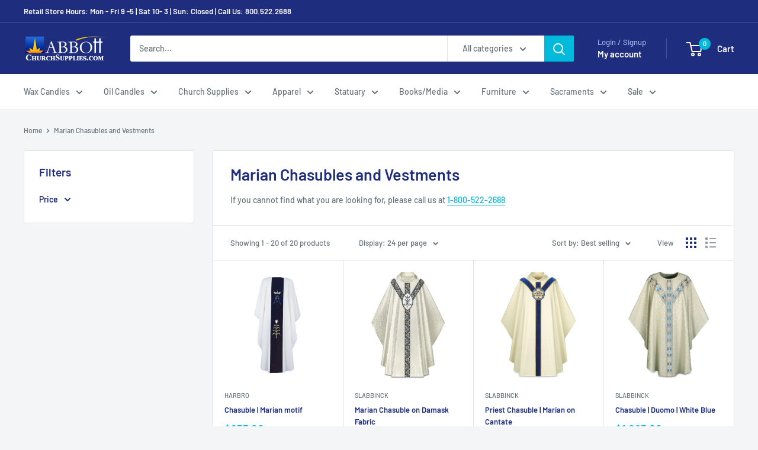

--- FILE ---
content_type: text/html; charset=utf-8
request_url: https://churchsupplies.com/collections/marian-chasubles-and-vestments
body_size: 67246
content:
<!doctype html>

<html class="no-js" lang="en">
  <head>
    <meta charset="utf-8">
    <meta name="viewport" content="width=device-width, initial-scale=1.0, height=device-height, minimum-scale=1.0, maximum-scale=1.0">
    <meta name="theme-color" content="#00badb">

    <title>Marian Chasubles and Vestments</title><meta name="description" content="Shop ChurchSupplies.com for Marian Vestments. Offering simple designs to ornate hand embroideries."><link rel="canonical" href="https://churchsupplies.com/collections/marian-chasubles-and-vestments"><link rel="shortcut icon" href="//churchsupplies.com/cdn/shop/files/AbbottArchLogo_96x96.png?v=1663873334" type="image/png"><link rel="preload" as="style" href="//churchsupplies.com/cdn/shop/t/15/assets/theme.css?v=93604157203610123531750343093">
    <link rel="preload" as="script" href="//churchsupplies.com/cdn/shop/t/15/assets/theme.js?v=132398269102961100711752834150">
    <link rel="preconnect" href="https://cdn.shopify.com">
    <link rel="preconnect" href="https://fonts.shopifycdn.com">
    <link rel="dns-prefetch" href="https://productreviews.shopifycdn.com">
    <link rel="dns-prefetch" href="https://ajax.googleapis.com">
    <link rel="dns-prefetch" href="https://maps.googleapis.com">
    <link rel="dns-prefetch" href="https://maps.gstatic.com">

    <meta property="og:type" content="website">
  <meta property="og:title" content="Marian Chasubles and Vestments">
  <meta property="og:image" content="http://churchsupplies.com/cdn/shop/products/030.860_big.jpg?v=1646898891">
  <meta property="og:image:secure_url" content="https://churchsupplies.com/cdn/shop/products/030.860_big.jpg?v=1646898891">
  <meta property="og:image:width" content="1100">
  <meta property="og:image:height" content="1100"><meta property="og:description" content="Shop ChurchSupplies.com for Marian Vestments. Offering simple designs to ornate hand embroideries."><meta property="og:url" content="https://churchsupplies.com/collections/marian-chasubles-and-vestments">
<meta property="og:site_name" content="ChurchSupplies"><meta name="twitter:card" content="summary"><meta name="twitter:title" content="Marian Chasubles and Vestments">
  <meta name="twitter:description" content="If you cannot find what you are looking for, please call us at 1-800-522-2688">
  <meta name="twitter:image" content="https://churchsupplies.com/cdn/shop/products/030.860_big_600x600_crop_center.jpg?v=1646898891">
    <link rel="preload" href="//churchsupplies.com/cdn/fonts/barlow/barlow_n6.329f582a81f63f125e63c20a5a80ae9477df68e1.woff2" as="font" type="font/woff2" crossorigin><link rel="preload" href="//churchsupplies.com/cdn/fonts/barlow/barlow_n5.a193a1990790eba0cc5cca569d23799830e90f07.woff2" as="font" type="font/woff2" crossorigin><style>
  @font-face {
  font-family: Barlow;
  font-weight: 600;
  font-style: normal;
  font-display: swap;
  src: url("//churchsupplies.com/cdn/fonts/barlow/barlow_n6.329f582a81f63f125e63c20a5a80ae9477df68e1.woff2") format("woff2"),
       url("//churchsupplies.com/cdn/fonts/barlow/barlow_n6.0163402e36247bcb8b02716880d0b39568412e9e.woff") format("woff");
}

  @font-face {
  font-family: Barlow;
  font-weight: 500;
  font-style: normal;
  font-display: swap;
  src: url("//churchsupplies.com/cdn/fonts/barlow/barlow_n5.a193a1990790eba0cc5cca569d23799830e90f07.woff2") format("woff2"),
       url("//churchsupplies.com/cdn/fonts/barlow/barlow_n5.ae31c82169b1dc0715609b8cc6a610b917808358.woff") format("woff");
}

@font-face {
  font-family: Barlow;
  font-weight: 600;
  font-style: normal;
  font-display: swap;
  src: url("//churchsupplies.com/cdn/fonts/barlow/barlow_n6.329f582a81f63f125e63c20a5a80ae9477df68e1.woff2") format("woff2"),
       url("//churchsupplies.com/cdn/fonts/barlow/barlow_n6.0163402e36247bcb8b02716880d0b39568412e9e.woff") format("woff");
}

@font-face {
  font-family: Barlow;
  font-weight: 600;
  font-style: italic;
  font-display: swap;
  src: url("//churchsupplies.com/cdn/fonts/barlow/barlow_i6.5a22bd20fb27bad4d7674cc6e666fb9c77d813bb.woff2") format("woff2"),
       url("//churchsupplies.com/cdn/fonts/barlow/barlow_i6.1c8787fcb59f3add01a87f21b38c7ef797e3b3a1.woff") format("woff");
}


  @font-face {
  font-family: Barlow;
  font-weight: 700;
  font-style: normal;
  font-display: swap;
  src: url("//churchsupplies.com/cdn/fonts/barlow/barlow_n7.691d1d11f150e857dcbc1c10ef03d825bc378d81.woff2") format("woff2"),
       url("//churchsupplies.com/cdn/fonts/barlow/barlow_n7.4fdbb1cb7da0e2c2f88492243ffa2b4f91924840.woff") format("woff");
}

  @font-face {
  font-family: Barlow;
  font-weight: 500;
  font-style: italic;
  font-display: swap;
  src: url("//churchsupplies.com/cdn/fonts/barlow/barlow_i5.714d58286997b65cd479af615cfa9bb0a117a573.woff2") format("woff2"),
       url("//churchsupplies.com/cdn/fonts/barlow/barlow_i5.0120f77e6447d3b5df4bbec8ad8c2d029d87fb21.woff") format("woff");
}

  @font-face {
  font-family: Barlow;
  font-weight: 700;
  font-style: italic;
  font-display: swap;
  src: url("//churchsupplies.com/cdn/fonts/barlow/barlow_i7.50e19d6cc2ba5146fa437a5a7443c76d5d730103.woff2") format("woff2"),
       url("//churchsupplies.com/cdn/fonts/barlow/barlow_i7.47e9f98f1b094d912e6fd631cc3fe93d9f40964f.woff") format("woff");
}


  :root {
    --default-text-font-size : 15px;
    --base-text-font-size    : 14px;
    --heading-font-family    : Barlow, sans-serif;
    --heading-font-weight    : 600;
    --heading-font-style     : normal;
    --text-font-family       : Barlow, sans-serif;
    --text-font-weight       : 500;
    --text-font-style        : normal;
    --text-font-bolder-weight: 600;
    --text-link-decoration   : underline;

    --text-color               : #677279;
    --text-color-rgb           : 103, 114, 121;
    --heading-color            : #1e2d7d;
    --border-color             : #e1e3e4;
    --border-color-rgb         : 225, 227, 228;
    --form-border-color        : #d4d6d8;
    --accent-color             : #00badb;
    --accent-color-rgb         : 0, 186, 219;
    --link-color               : #00badb;
    --link-color-hover         : #00798e;
    --background               : #f3f5f6;
    --secondary-background     : #ffffff;
    --secondary-background-rgb : 255, 255, 255;
    --accent-background        : rgba(0, 186, 219, 0.08);

    --input-background: #ffffff;

    --error-color       : #ff0000;
    --error-background  : rgba(255, 0, 0, 0.07);
    --success-color     : #00aa00;
    --success-background: rgba(0, 170, 0, 0.11);

    --primary-button-background      : #00badb;
    --primary-button-background-rgb  : 0, 186, 219;
    --primary-button-text-color      : #ffffff;
    --secondary-button-background    : #1e2d7d;
    --secondary-button-background-rgb: 30, 45, 125;
    --secondary-button-text-color    : #ffffff;

    --header-background      : #1e2d7d;
    --header-text-color      : #ffffff;
    --header-light-text-color: #a3afef;
    --header-border-color    : rgba(163, 175, 239, 0.3);
    --header-accent-color    : #00badb;

    --footer-background-color:    #f3f5f6;
    --footer-heading-text-color:  #1e2d7d;
    --footer-body-text-color:     #677279;
    --footer-body-text-color-rgb: 103, 114, 121;
    --footer-accent-color:        #00badb;
    --footer-accent-color-rgb:    0, 186, 219;
    --footer-border:              1px solid var(--border-color);
    
    --flickity-arrow-color: #abb1b4;--product-on-sale-accent           : #ee0000;
    --product-on-sale-accent-rgb       : 238, 0, 0;
    --product-on-sale-color            : #ffffff;
    --product-in-stock-color           : #008a00;
    --product-low-stock-color          : #ee0000;
    --product-sold-out-color           : #8a9297;
    --product-custom-label-1-background: #008a00;
    --product-custom-label-1-color     : #ffffff;
    --product-custom-label-2-background: #00a500;
    --product-custom-label-2-color     : #ffffff;
    --product-review-star-color        : #ffbd00;

    --mobile-container-gutter : 20px;
    --desktop-container-gutter: 40px;

    /* Shopify related variables */
    --payment-terms-background-color: #f3f5f6;
  }
</style>

<script>
  // IE11 does not have support for CSS variables, so we have to polyfill them
  if (!(((window || {}).CSS || {}).supports && window.CSS.supports('(--a: 0)'))) {
    const script = document.createElement('script');
    script.type = 'text/javascript';
    script.src = 'https://cdn.jsdelivr.net/npm/css-vars-ponyfill@2';
    script.onload = function() {
      cssVars({});
    };

    document.getElementsByTagName('head')[0].appendChild(script);
  }
</script>


    <script>window.performance && window.performance.mark && window.performance.mark('shopify.content_for_header.start');</script><meta name="google-site-verification" content="hhpF-PmbrvBcy0YxFjNX942jd3_1oNS6sWJy-zbuJCg">
<meta id="shopify-digital-wallet" name="shopify-digital-wallet" content="/60825501845/digital_wallets/dialog">
<meta name="shopify-checkout-api-token" content="785657b0c2cd05bd4d0132a1684e799f">
<meta id="in-context-paypal-metadata" data-shop-id="60825501845" data-venmo-supported="false" data-environment="production" data-locale="en_US" data-paypal-v4="true" data-currency="USD">
<link rel="alternate" type="application/atom+xml" title="Feed" href="/collections/marian-chasubles-and-vestments.atom" />
<link rel="alternate" type="application/json+oembed" href="https://churchsupplies.com/collections/marian-chasubles-and-vestments.oembed">
<script async="async" src="/checkouts/internal/preloads.js?locale=en-US"></script>
<link rel="preconnect" href="https://shop.app" crossorigin="anonymous">
<script async="async" src="https://shop.app/checkouts/internal/preloads.js?locale=en-US&shop_id=60825501845" crossorigin="anonymous"></script>
<script id="apple-pay-shop-capabilities" type="application/json">{"shopId":60825501845,"countryCode":"US","currencyCode":"USD","merchantCapabilities":["supports3DS"],"merchantId":"gid:\/\/shopify\/Shop\/60825501845","merchantName":"ChurchSupplies","requiredBillingContactFields":["postalAddress","email","phone"],"requiredShippingContactFields":["postalAddress","email","phone"],"shippingType":"shipping","supportedNetworks":["visa","masterCard","amex","discover","elo","jcb"],"total":{"type":"pending","label":"ChurchSupplies","amount":"1.00"},"shopifyPaymentsEnabled":true,"supportsSubscriptions":true}</script>
<script id="shopify-features" type="application/json">{"accessToken":"785657b0c2cd05bd4d0132a1684e799f","betas":["rich-media-storefront-analytics"],"domain":"churchsupplies.com","predictiveSearch":true,"shopId":60825501845,"locale":"en"}</script>
<script>var Shopify = Shopify || {};
Shopify.shop = "churchsuppliesonline.myshopify.com";
Shopify.locale = "en";
Shopify.currency = {"active":"USD","rate":"1.0"};
Shopify.country = "US";
Shopify.theme = {"name":"Current - Warehouse","id":148636631189,"schema_name":"Warehouse","schema_version":"6.5.0","theme_store_id":871,"role":"main"};
Shopify.theme.handle = "null";
Shopify.theme.style = {"id":null,"handle":null};
Shopify.cdnHost = "churchsupplies.com/cdn";
Shopify.routes = Shopify.routes || {};
Shopify.routes.root = "/";</script>
<script type="module">!function(o){(o.Shopify=o.Shopify||{}).modules=!0}(window);</script>
<script>!function(o){function n(){var o=[];function n(){o.push(Array.prototype.slice.apply(arguments))}return n.q=o,n}var t=o.Shopify=o.Shopify||{};t.loadFeatures=n(),t.autoloadFeatures=n()}(window);</script>
<script>
  window.ShopifyPay = window.ShopifyPay || {};
  window.ShopifyPay.apiHost = "shop.app\/pay";
  window.ShopifyPay.redirectState = null;
</script>
<script id="shop-js-analytics" type="application/json">{"pageType":"collection"}</script>
<script defer="defer" async type="module" src="//churchsupplies.com/cdn/shopifycloud/shop-js/modules/v2/client.init-shop-cart-sync_BT-GjEfc.en.esm.js"></script>
<script defer="defer" async type="module" src="//churchsupplies.com/cdn/shopifycloud/shop-js/modules/v2/chunk.common_D58fp_Oc.esm.js"></script>
<script defer="defer" async type="module" src="//churchsupplies.com/cdn/shopifycloud/shop-js/modules/v2/chunk.modal_xMitdFEc.esm.js"></script>
<script type="module">
  await import("//churchsupplies.com/cdn/shopifycloud/shop-js/modules/v2/client.init-shop-cart-sync_BT-GjEfc.en.esm.js");
await import("//churchsupplies.com/cdn/shopifycloud/shop-js/modules/v2/chunk.common_D58fp_Oc.esm.js");
await import("//churchsupplies.com/cdn/shopifycloud/shop-js/modules/v2/chunk.modal_xMitdFEc.esm.js");

  window.Shopify.SignInWithShop?.initShopCartSync?.({"fedCMEnabled":true,"windoidEnabled":true});

</script>
<script>
  window.Shopify = window.Shopify || {};
  if (!window.Shopify.featureAssets) window.Shopify.featureAssets = {};
  window.Shopify.featureAssets['shop-js'] = {"shop-cart-sync":["modules/v2/client.shop-cart-sync_DZOKe7Ll.en.esm.js","modules/v2/chunk.common_D58fp_Oc.esm.js","modules/v2/chunk.modal_xMitdFEc.esm.js"],"init-fed-cm":["modules/v2/client.init-fed-cm_B6oLuCjv.en.esm.js","modules/v2/chunk.common_D58fp_Oc.esm.js","modules/v2/chunk.modal_xMitdFEc.esm.js"],"shop-cash-offers":["modules/v2/client.shop-cash-offers_D2sdYoxE.en.esm.js","modules/v2/chunk.common_D58fp_Oc.esm.js","modules/v2/chunk.modal_xMitdFEc.esm.js"],"shop-login-button":["modules/v2/client.shop-login-button_QeVjl5Y3.en.esm.js","modules/v2/chunk.common_D58fp_Oc.esm.js","modules/v2/chunk.modal_xMitdFEc.esm.js"],"pay-button":["modules/v2/client.pay-button_DXTOsIq6.en.esm.js","modules/v2/chunk.common_D58fp_Oc.esm.js","modules/v2/chunk.modal_xMitdFEc.esm.js"],"shop-button":["modules/v2/client.shop-button_DQZHx9pm.en.esm.js","modules/v2/chunk.common_D58fp_Oc.esm.js","modules/v2/chunk.modal_xMitdFEc.esm.js"],"avatar":["modules/v2/client.avatar_BTnouDA3.en.esm.js"],"init-windoid":["modules/v2/client.init-windoid_CR1B-cfM.en.esm.js","modules/v2/chunk.common_D58fp_Oc.esm.js","modules/v2/chunk.modal_xMitdFEc.esm.js"],"init-shop-for-new-customer-accounts":["modules/v2/client.init-shop-for-new-customer-accounts_C_vY_xzh.en.esm.js","modules/v2/client.shop-login-button_QeVjl5Y3.en.esm.js","modules/v2/chunk.common_D58fp_Oc.esm.js","modules/v2/chunk.modal_xMitdFEc.esm.js"],"init-shop-email-lookup-coordinator":["modules/v2/client.init-shop-email-lookup-coordinator_BI7n9ZSv.en.esm.js","modules/v2/chunk.common_D58fp_Oc.esm.js","modules/v2/chunk.modal_xMitdFEc.esm.js"],"init-shop-cart-sync":["modules/v2/client.init-shop-cart-sync_BT-GjEfc.en.esm.js","modules/v2/chunk.common_D58fp_Oc.esm.js","modules/v2/chunk.modal_xMitdFEc.esm.js"],"shop-toast-manager":["modules/v2/client.shop-toast-manager_DiYdP3xc.en.esm.js","modules/v2/chunk.common_D58fp_Oc.esm.js","modules/v2/chunk.modal_xMitdFEc.esm.js"],"init-customer-accounts":["modules/v2/client.init-customer-accounts_D9ZNqS-Q.en.esm.js","modules/v2/client.shop-login-button_QeVjl5Y3.en.esm.js","modules/v2/chunk.common_D58fp_Oc.esm.js","modules/v2/chunk.modal_xMitdFEc.esm.js"],"init-customer-accounts-sign-up":["modules/v2/client.init-customer-accounts-sign-up_iGw4briv.en.esm.js","modules/v2/client.shop-login-button_QeVjl5Y3.en.esm.js","modules/v2/chunk.common_D58fp_Oc.esm.js","modules/v2/chunk.modal_xMitdFEc.esm.js"],"shop-follow-button":["modules/v2/client.shop-follow-button_CqMgW2wH.en.esm.js","modules/v2/chunk.common_D58fp_Oc.esm.js","modules/v2/chunk.modal_xMitdFEc.esm.js"],"checkout-modal":["modules/v2/client.checkout-modal_xHeaAweL.en.esm.js","modules/v2/chunk.common_D58fp_Oc.esm.js","modules/v2/chunk.modal_xMitdFEc.esm.js"],"shop-login":["modules/v2/client.shop-login_D91U-Q7h.en.esm.js","modules/v2/chunk.common_D58fp_Oc.esm.js","modules/v2/chunk.modal_xMitdFEc.esm.js"],"lead-capture":["modules/v2/client.lead-capture_BJmE1dJe.en.esm.js","modules/v2/chunk.common_D58fp_Oc.esm.js","modules/v2/chunk.modal_xMitdFEc.esm.js"],"payment-terms":["modules/v2/client.payment-terms_Ci9AEqFq.en.esm.js","modules/v2/chunk.common_D58fp_Oc.esm.js","modules/v2/chunk.modal_xMitdFEc.esm.js"]};
</script>
<script id="__st">var __st={"a":60825501845,"offset":-18000,"reqid":"ca3da6e2-cb42-4077-84dd-560a982a09b3-1769049127","pageurl":"churchsupplies.com\/collections\/marian-chasubles-and-vestments","u":"aec474cddd52","p":"collection","rtyp":"collection","rid":290676834453};</script>
<script>window.ShopifyPaypalV4VisibilityTracking = true;</script>
<script id="captcha-bootstrap">!function(){'use strict';const t='contact',e='account',n='new_comment',o=[[t,t],['blogs',n],['comments',n],[t,'customer']],c=[[e,'customer_login'],[e,'guest_login'],[e,'recover_customer_password'],[e,'create_customer']],r=t=>t.map((([t,e])=>`form[action*='/${t}']:not([data-nocaptcha='true']) input[name='form_type'][value='${e}']`)).join(','),a=t=>()=>t?[...document.querySelectorAll(t)].map((t=>t.form)):[];function s(){const t=[...o],e=r(t);return a(e)}const i='password',u='form_key',d=['recaptcha-v3-token','g-recaptcha-response','h-captcha-response',i],f=()=>{try{return window.sessionStorage}catch{return}},m='__shopify_v',_=t=>t.elements[u];function p(t,e,n=!1){try{const o=window.sessionStorage,c=JSON.parse(o.getItem(e)),{data:r}=function(t){const{data:e,action:n}=t;return t[m]||n?{data:e,action:n}:{data:t,action:n}}(c);for(const[e,n]of Object.entries(r))t.elements[e]&&(t.elements[e].value=n);n&&o.removeItem(e)}catch(o){console.error('form repopulation failed',{error:o})}}const l='form_type',E='cptcha';function T(t){t.dataset[E]=!0}const w=window,h=w.document,L='Shopify',v='ce_forms',y='captcha';let A=!1;((t,e)=>{const n=(g='f06e6c50-85a8-45c8-87d0-21a2b65856fe',I='https://cdn.shopify.com/shopifycloud/storefront-forms-hcaptcha/ce_storefront_forms_captcha_hcaptcha.v1.5.2.iife.js',D={infoText:'Protected by hCaptcha',privacyText:'Privacy',termsText:'Terms'},(t,e,n)=>{const o=w[L][v],c=o.bindForm;if(c)return c(t,g,e,D).then(n);var r;o.q.push([[t,g,e,D],n]),r=I,A||(h.body.append(Object.assign(h.createElement('script'),{id:'captcha-provider',async:!0,src:r})),A=!0)});var g,I,D;w[L]=w[L]||{},w[L][v]=w[L][v]||{},w[L][v].q=[],w[L][y]=w[L][y]||{},w[L][y].protect=function(t,e){n(t,void 0,e),T(t)},Object.freeze(w[L][y]),function(t,e,n,w,h,L){const[v,y,A,g]=function(t,e,n){const i=e?o:[],u=t?c:[],d=[...i,...u],f=r(d),m=r(i),_=r(d.filter((([t,e])=>n.includes(e))));return[a(f),a(m),a(_),s()]}(w,h,L),I=t=>{const e=t.target;return e instanceof HTMLFormElement?e:e&&e.form},D=t=>v().includes(t);t.addEventListener('submit',(t=>{const e=I(t);if(!e)return;const n=D(e)&&!e.dataset.hcaptchaBound&&!e.dataset.recaptchaBound,o=_(e),c=g().includes(e)&&(!o||!o.value);(n||c)&&t.preventDefault(),c&&!n&&(function(t){try{if(!f())return;!function(t){const e=f();if(!e)return;const n=_(t);if(!n)return;const o=n.value;o&&e.removeItem(o)}(t);const e=Array.from(Array(32),(()=>Math.random().toString(36)[2])).join('');!function(t,e){_(t)||t.append(Object.assign(document.createElement('input'),{type:'hidden',name:u})),t.elements[u].value=e}(t,e),function(t,e){const n=f();if(!n)return;const o=[...t.querySelectorAll(`input[type='${i}']`)].map((({name:t})=>t)),c=[...d,...o],r={};for(const[a,s]of new FormData(t).entries())c.includes(a)||(r[a]=s);n.setItem(e,JSON.stringify({[m]:1,action:t.action,data:r}))}(t,e)}catch(e){console.error('failed to persist form',e)}}(e),e.submit())}));const S=(t,e)=>{t&&!t.dataset[E]&&(n(t,e.some((e=>e===t))),T(t))};for(const o of['focusin','change'])t.addEventListener(o,(t=>{const e=I(t);D(e)&&S(e,y())}));const B=e.get('form_key'),M=e.get(l),P=B&&M;t.addEventListener('DOMContentLoaded',(()=>{const t=y();if(P)for(const e of t)e.elements[l].value===M&&p(e,B);[...new Set([...A(),...v().filter((t=>'true'===t.dataset.shopifyCaptcha))])].forEach((e=>S(e,t)))}))}(h,new URLSearchParams(w.location.search),n,t,e,['guest_login'])})(!0,!0)}();</script>
<script integrity="sha256-4kQ18oKyAcykRKYeNunJcIwy7WH5gtpwJnB7kiuLZ1E=" data-source-attribution="shopify.loadfeatures" defer="defer" src="//churchsupplies.com/cdn/shopifycloud/storefront/assets/storefront/load_feature-a0a9edcb.js" crossorigin="anonymous"></script>
<script crossorigin="anonymous" defer="defer" src="//churchsupplies.com/cdn/shopifycloud/storefront/assets/shopify_pay/storefront-65b4c6d7.js?v=20250812"></script>
<script data-source-attribution="shopify.dynamic_checkout.dynamic.init">var Shopify=Shopify||{};Shopify.PaymentButton=Shopify.PaymentButton||{isStorefrontPortableWallets:!0,init:function(){window.Shopify.PaymentButton.init=function(){};var t=document.createElement("script");t.src="https://churchsupplies.com/cdn/shopifycloud/portable-wallets/latest/portable-wallets.en.js",t.type="module",document.head.appendChild(t)}};
</script>
<script data-source-attribution="shopify.dynamic_checkout.buyer_consent">
  function portableWalletsHideBuyerConsent(e){var t=document.getElementById("shopify-buyer-consent"),n=document.getElementById("shopify-subscription-policy-button");t&&n&&(t.classList.add("hidden"),t.setAttribute("aria-hidden","true"),n.removeEventListener("click",e))}function portableWalletsShowBuyerConsent(e){var t=document.getElementById("shopify-buyer-consent"),n=document.getElementById("shopify-subscription-policy-button");t&&n&&(t.classList.remove("hidden"),t.removeAttribute("aria-hidden"),n.addEventListener("click",e))}window.Shopify?.PaymentButton&&(window.Shopify.PaymentButton.hideBuyerConsent=portableWalletsHideBuyerConsent,window.Shopify.PaymentButton.showBuyerConsent=portableWalletsShowBuyerConsent);
</script>
<script data-source-attribution="shopify.dynamic_checkout.cart.bootstrap">document.addEventListener("DOMContentLoaded",(function(){function t(){return document.querySelector("shopify-accelerated-checkout-cart, shopify-accelerated-checkout")}if(t())Shopify.PaymentButton.init();else{new MutationObserver((function(e,n){t()&&(Shopify.PaymentButton.init(),n.disconnect())})).observe(document.body,{childList:!0,subtree:!0})}}));
</script>
<script id='scb4127' type='text/javascript' async='' src='https://churchsupplies.com/cdn/shopifycloud/privacy-banner/storefront-banner.js'></script><link id="shopify-accelerated-checkout-styles" rel="stylesheet" media="screen" href="https://churchsupplies.com/cdn/shopifycloud/portable-wallets/latest/accelerated-checkout-backwards-compat.css" crossorigin="anonymous">
<style id="shopify-accelerated-checkout-cart">
        #shopify-buyer-consent {
  margin-top: 1em;
  display: inline-block;
  width: 100%;
}

#shopify-buyer-consent.hidden {
  display: none;
}

#shopify-subscription-policy-button {
  background: none;
  border: none;
  padding: 0;
  text-decoration: underline;
  font-size: inherit;
  cursor: pointer;
}

#shopify-subscription-policy-button::before {
  box-shadow: none;
}

      </style>

<script>window.performance && window.performance.mark && window.performance.mark('shopify.content_for_header.end');</script>

    <link rel="stylesheet" href="//churchsupplies.com/cdn/shop/t/15/assets/theme.css?v=93604157203610123531750343093">

    <script type="application/ld+json">
  {
    "@context": "https://schema.org",
    "@type": "BreadcrumbList",
    "itemListElement": [{
        "@type": "ListItem",
        "position": 1,
        "name": "Home",
        "item": "https://churchsupplies.com"
      },{
            "@type": "ListItem",
            "position": 2,
            "name": "Marian Chasubles and Vestments",
            "item": "https://churchsupplies.com/collections/marian-chasubles-and-vestments"
          }]
  }
</script>

    <script>
      // This allows to expose several variables to the global scope, to be used in scripts
      window.theme = {
        pageType: "collection",
        cartCount: 0,
        moneyFormat: "${{amount}}",
        moneyWithCurrencyFormat: "${{amount}} USD",
        currencyCodeEnabled: false,
        showDiscount: true,
        discountMode: "saving",
        cartType: "drawer"
      };

      window.routes = {
        rootUrl: "\/",
        rootUrlWithoutSlash: '',
        cartUrl: "\/cart",
        cartAddUrl: "\/cart\/add",
        cartChangeUrl: "\/cart\/change",
        searchUrl: "\/search",
        productRecommendationsUrl: "\/recommendations\/products"
      };

      window.languages = {
        productRegularPrice: "Regular price",
        productSalePrice: "Sale price",
        collectionOnSaleLabel: "Save {{savings}}",
        productFormUnavailable: "Unavailable",
        productFormAddToCart: "Add to cart",
        productFormPreOrder: "Pre-order",
        productFormSoldOut: "Please Call or Email for Info",
        productAdded: "Product has been added to your cart",
        productAddedShort: "Added!",
        shippingEstimatorNoResults: "No shipping could be found for your address.",
        shippingEstimatorOneResult: "There is one shipping rate for your address:",
        shippingEstimatorMultipleResults: "There are {{count}} shipping rates for your address:",
        shippingEstimatorErrors: "There are some errors:"
      };

      document.documentElement.className = document.documentElement.className.replace('no-js', 'js');
    </script><script src="//churchsupplies.com/cdn/shop/t/15/assets/theme.js?v=132398269102961100711752834150" defer></script>
    <script src="//churchsupplies.com/cdn/shop/t/15/assets/custom.js?v=102476495355921946141750343093" defer></script><script>
        (function () {
          window.onpageshow = function() {
            // We force re-freshing the cart content onpageshow, as most browsers will serve a cache copy when hitting the
            // back button, which cause staled data
            document.documentElement.dispatchEvent(new CustomEvent('cart:refresh', {
              bubbles: true,
              detail: {scrollToTop: false}
            }));
          };
        })();
      </script><!-- BEGIN app block: shopify://apps/mp-size-chart-size-guide/blocks/app-embed/305100b1-3599-492a-a54d-54f196ff1f94 -->


  
  
  
  
  
  

  

  

  

  

  
    
    <!-- BEGIN app snippet: init-data --><script type="application/json" data-cfasync='false' class='mpSizeChart-script'>
  {
    "appData": {"appStatus":true,"isRemoveBranding":true,"campaigns":[{"id":"zEu3pKAGbnaV1CMCwZOT","status":true,"displayType":"MANUAL","productIds":[8729485050005,8729487802517],"collectionIds":[],"showOnCollectionPage":false,"showOnAllCollectionsPages":"SHOW_ALL","countries":[],"countries_all":true,"showOnHomePage":false,"smartSelector":false,"name":"Beau Veste Altar Server Size Chart","inline":{"product":{"position":""},"home":{"position":""},"collection":{"position":""}},"isPresetV2":true,"conditions":{"type":"ALL","conditions":[{"type":"TITLE","operation":"EQUALS","value":""}]},"editContentV2":true,"value":"none","showMobile":true,"sizeRecommend":{"type":"manual","sourceTable":"","measurement":{"select":[],"type":"bodyMeasurement","fitPreference":true,"primary":"","havePrimary":false,"extra":{"unit":"Centimeter","value":6}}},"isShowSelectTemplateModal":true,"shopDomain":"churchsuppliesonline.myshopify.com","click":0,"shopId":"WfolojGowcoBLxMHTaLv","createdAt":"2025-07-02T15:07:04.943Z","priority":0,"updatedAt":"2025-07-02T15:21:26.399Z"},{"id":"H1W3aaT0xwQKMlxP6hTN","status":true,"displayType":"MANUAL","collectionIds":[],"showOnCollectionPage":false,"showOnAllCollectionsPages":"SHOW_ALL","countries":[],"countries_all":true,"showOnHomePage":false,"smartSelector":false,"name":"561B & 562R Alter Server Cassocks","inline":{"product":{"position":""},"home":{"position":""},"collection":{"position":""}},"isPresetV2":true,"conditions":{"type":"ALL","conditions":[{"type":"TITLE","operation":"EQUALS","value":""}]},"editContentV2":true,"value":"none","showMobile":true,"sizeRecommend":{"type":"manual","sourceTable":"","measurement":{"select":[],"type":"bodyMeasurement","fitPreference":true,"primary":"","havePrimary":false,"extra":{"unit":"Centimeter","value":6}}},"isShowSelectTemplateModal":true,"shopDomain":"churchsuppliesonline.myshopify.com","click":0,"shopId":"WfolojGowcoBLxMHTaLv","createdAt":"2025-07-02T14:44:17.566Z","priority":0,"productIds":[8822843539605,8822877192341],"updatedAt":"2025-07-02T15:44:50.969Z"},{"id":"YqIUz7XMfV0bAn4VqeKz","collectionIds":[],"countries":[],"status":true,"displayType":"MANUAL","productIds":[7399305609365],"showOnCollectionPage":false,"showOnAllCollectionsPages":"SHOW_ALL","countries_all":true,"showOnHomePage":false,"smartSelector":false,"name":"Ziegler 7423 Votive Stand","inline":{"product":{"position":""},"home":{"position":""},"collection":{"position":""}},"isPresetV2":true,"conditions":{"type":"ALL","conditions":[{"type":"TITLE","operation":"EQUALS","value":""}]},"editContentV2":true,"value":"none","showMobile":true,"shopDomain":"churchsuppliesonline.myshopify.com","shopId":"WfolojGowcoBLxMHTaLv","click":1,"createdAt":"2025-04-24T13:54:29.217Z","priority":0,"updatedAt":"2025-07-02T15:46:12.424Z"},{"id":"UYPG2x9g9oxVso7WE7ae","collectionIds":[],"countries":[],"displayType":"MANUAL","showOnCollectionPage":false,"showOnAllCollectionsPages":"SHOW_ALL","countries_all":true,"showOnHomePage":false,"smartSelector":false,"name":"Abbey Surplice 110 & 110S","position":"","inlinePosition":"after","homePagePosition":"","homePageInlinePosition":"after","collectionPagePosition":"","collectionPageInlinePosition":"after","isPresetV2":true,"conditions":{"type":"ALL","conditions":[{"type":"TITLE","operation":"EQUALS","value":""}]},"editContentV2":true,"value":"none","showMobile":true,"shopDomain":"churchsuppliesonline.myshopify.com","click":0,"shopId":"WfolojGowcoBLxMHTaLv","createdAt":"2025-03-28T19:51:40.110Z","productIds":[7399374258325,7399633158293],"status":true,"priority":0,"updatedAt":"2025-07-02T14:55:02.368Z"},{"id":"46IiS5I0NyEWOB71GsaX","collectionIds":[],"countries":[],"status":true,"displayType":"MANUAL","productIds":[7399030816917,7399374160021,7399632896149],"showOnCollectionPage":false,"showOnAllCollectionsPages":"SHOW_ALL","countries_all":true,"showOnHomePage":false,"smartSelector":false,"position":"","inlinePosition":"after","homePagePosition":"","homePageInlinePosition":"after","collectionPagePosition":"","collectionPageInlinePosition":"after","isPresetV2":true,"conditions":{"type":"ALL","conditions":[{"type":"TITLE","operation":"EQUALS","value":""}]},"editContentV2":true,"value":"none","showMobile":true,"shopDomain":"churchsuppliesonline.myshopify.com","click":0,"shopId":"WfolojGowcoBLxMHTaLv","createdAt":"2025-03-28T19:50:52.913Z","name":"Abbey Surplice 113 & 115","priority":0,"updatedAt":"2025-07-02T15:47:07.907Z"},{"id":"11sW9Gm3t7CoqAVJPIIv","collectionIds":[],"countries":[],"status":true,"displayType":"MANUAL","productIds":[7399385366677],"showOnCollectionPage":false,"showOnAllCollectionsPages":"SHOW_ALL","countries_all":true,"showOnHomePage":false,"smartSelector":false,"name":"Assisi Cassock","position":"","inlinePosition":"after","homePagePosition":"","homePageInlinePosition":"after","collectionPagePosition":"","collectionPageInlinePosition":"after","isPresetV2":true,"conditions":{"type":"ALL","conditions":[{"type":"TITLE","operation":"EQUALS","value":""}]},"editContentV2":true,"value":"none","shopDomain":"churchsuppliesonline.myshopify.com","shopId":"WfolojGowcoBLxMHTaLv","click":2,"createdAt":"2025-03-27T20:33:55.220Z","priority":0,"updatedAt":"2025-07-02T15:47:37.185Z"},{"id":"hQ9LRwUmsYMGItSerLds","collectionIds":[],"countries":[],"status":true,"displayType":"MANUAL","productIds":[7399030849685,7499552587925],"showOnCollectionPage":false,"showOnAllCollectionsPages":"SHOW_ALL","countries_all":true,"showOnHomePage":false,"smartSelector":false,"name":"Abbey 333 & 334 Surplice Size Chart","position":"","inlinePosition":"after","homePagePosition":"","homePageInlinePosition":"after","collectionPagePosition":"","collectionPageInlinePosition":"after","isPresetV2":true,"conditions":{"type":"ALL","conditions":[{"type":"TITLE","operation":"EQUALS","value":""}]},"editContentV2":true,"value":"none","shopDomain":"churchsuppliesonline.myshopify.com","click":0,"shopId":"WfolojGowcoBLxMHTaLv","createdAt":"2025-03-26T14:15:31.625Z","priority":0,"updatedAt":"2025-07-02T15:51:10.170Z"},{"id":"rzkCOD4vu69iS3mdRKOP","collectionIds":[],"countries":[],"status":true,"displayType":"MANUAL","productIds":[7399030882453,7499527454869],"showOnCollectionPage":false,"showOnAllCollectionsPages":"SHOW_ALL","countries_all":true,"showOnHomePage":false,"smartSelector":false,"name":"Abbey 335 & 336 Surplice Size Chart","position":"","inlinePosition":"after","homePagePosition":"","homePageInlinePosition":"after","collectionPagePosition":"","collectionPageInlinePosition":"after","isPresetV2":true,"conditions":{"type":"ALL","conditions":[{"type":"TITLE","operation":"EQUALS","value":""}]},"editContentV2":true,"value":"none","shopDomain":"churchsuppliesonline.myshopify.com","shopId":"WfolojGowcoBLxMHTaLv","click":3,"createdAt":"2025-03-26T14:11:52.873Z","priority":0,"updatedAt":"2025-07-02T15:51:01.095Z"},{"id":"1xUKu7ZwYHuTRjaq7Rs5","collectionIds":[],"countries":[],"status":true,"displayType":"MANUAL","showOnCollectionPage":false,"showOnAllCollectionsPages":"SHOW_ALL","countries_all":true,"showOnHomePage":false,"smartSelector":false,"name":"Abbey 55 Size Chart","position":"","inlinePosition":"after","homePagePosition":"","homePageInlinePosition":"after","collectionPagePosition":"","collectionPageInlinePosition":"after","isPresetV2":true,"conditions":{"type":"ALL","conditions":[{"type":"TITLE","operation":"EQUALS","value":""}]},"editContentV2":true,"value":"none","shopDomain":"churchsuppliesonline.myshopify.com","shopId":"WfolojGowcoBLxMHTaLv","click":1,"createdAt":"2025-03-26T14:03:56.794Z","productIds":[7399030292629,7499477483669],"priority":0,"updatedAt":"2025-07-02T15:51:29.063Z"},{"id":"vos0aCBiJJNsnFCy4rmr","collectionIds":[],"countries":[],"status":true,"showOnCollectionPage":false,"showOnAllCollectionsPages":"SHOW_ALL","countries_all":true,"showOnHomePage":false,"smartSelector":false,"position":"","inlinePosition":"after","homePagePosition":"","homePageInlinePosition":"after","collectionPagePosition":"","collectionPageInlinePosition":"after","isPresetV2":true,"conditions":{"type":"ALL","conditions":[{"type":"TITLE","operation":"EQUALS","value":""}]},"editContentV2":true,"value":"none","shopDomain":"churchsuppliesonline.myshopify.com","shopId":"WfolojGowcoBLxMHTaLv","createdAt":"2025-03-26T13:58:10.516Z","displayType":"MANUAL","name":"Abbey 425 & 450 Size Chart","productIds":[7399030161557,7399029801109,7499473682581],"priority":0,"click":2,"updatedAt":"2025-07-02T15:55:09.992Z"},{"id":"IKbflM6Bb1nwjak9MHAh","collectionIds":[],"countries":[],"status":true,"displayType":"MANUAL","productIds":[7399775338645,7399411974293,7399411810453],"showOnCollectionPage":false,"showOnAllCollectionsPages":"SHOW_ALL","countries_all":true,"showOnHomePage":false,"smartSelector":false,"name":"Desta Regular Fit Shirts","position":"","inlinePosition":"after","homePagePosition":"","homePageInlinePosition":"after","collectionPagePosition":"","collectionPageInlinePosition":"after","isPresetV2":true,"conditions":{"type":"ALL","conditions":[{"type":"TITLE","operation":"EQUALS","value":""}]},"editContentV2":true,"value":"none","shopDomain":"churchsuppliesonline.myshopify.com","shopId":"WfolojGowcoBLxMHTaLv","click":8,"createdAt":"2025-03-26T13:42:47.049Z","priority":0,"updatedAt":"2025-07-02T15:56:29.966Z"},{"id":"6RVeEtFIsCDGzzX3pdwx","collectionIds":[],"countries":[],"status":true,"displayType":"MANUAL","productIds":[7399412138133,7399529971861],"showOnCollectionPage":false,"showOnAllCollectionsPages":"SHOW_ALL","countries_all":true,"showOnHomePage":false,"smartSelector":false,"name":"Desta Slim Fit Clergy Shirts","position":"","inlinePosition":"after","homePagePosition":"","homePageInlinePosition":"after","collectionPagePosition":"","collectionPageInlinePosition":"after","isPresetV2":true,"conditions":{"type":"ALL","conditions":[{"type":"TITLE","operation":"EQUALS","value":""}]},"editContentV2":true,"value":"none","shopDomain":"churchsuppliesonline.myshopify.com","shopId":"WfolojGowcoBLxMHTaLv","click":9,"createdAt":"2025-03-25T20:44:00.663Z","priority":0,"updatedAt":"2025-07-02T15:57:43.284Z"},{"id":"vwvhSSOv60SpiWOP32Gn","collectionIds":[],"countries":[],"status":true,"displayType":"MANUAL","productIds":[7399554744469,7949250461845],"showOnCollectionPage":false,"showOnAllCollectionsPages":"SHOW_ALL","countries_all":true,"showOnHomePage":false,"smartSelector":false,"name":"Abbey 215 Server Cassock Size Chart","position":"","inlinePosition":"after","homePagePosition":"","homePageInlinePosition":"after","collectionPagePosition":"","collectionPageInlinePosition":"after","isPresetV2":true,"conditions":{"type":"ALL","conditions":[{"type":"TITLE","operation":"EQUALS","value":""}]},"editContentV2":true,"value":"none","shopDomain":"churchsuppliesonline.myshopify.com","shopId":"WfolojGowcoBLxMHTaLv","click":12,"createdAt":"2025-03-25T20:14:43.524Z","priority":0,"updatedAt":"2025-07-02T16:01:52.992Z"},{"id":"xWAnV03vLBA5ts1kr6Kt","collectionIds":[],"countries":[],"status":true,"showOnCollectionPage":false,"showOnAllCollectionsPages":"SHOW_ALL","countries_all":true,"showOnHomePage":false,"smartSelector":false,"name":"Abbey Server Albs Style 205, 206, 207 & 208","position":"","inlinePosition":"after","homePagePosition":"","homePageInlinePosition":"after","collectionPagePosition":"","collectionPageInlinePosition":"after","isPresetV2":true,"conditions":{"type":"ALL","conditions":[{"type":"TITLE","operation":"EQUALS","value":""}]},"editContentV2":true,"value":"none","shopDomain":"churchsuppliesonline.myshopify.com","shopId":"WfolojGowcoBLxMHTaLv","createdAt":"2025-03-25T19:54:16.662Z","displayType":"MANUAL","productIds":[7399030653077,8555696062613,7399548878997,8555682300053],"click":7,"priority":0,"updatedAt":"2025-07-02T16:02:38.148Z"},{"id":"6N0MNMToTxZH3uPMLz3s","collectionIds":[],"countries":[],"status":true,"displayType":"MANUAL","productIds":[7399030456469,7493874581653],"showOnCollectionPage":false,"showOnAllCollectionsPages":"SHOW_ALL","countries_all":true,"showOnHomePage":false,"smartSelector":false,"name":"Abbey Server Albs Style 225 & 226","position":"","inlinePosition":"after","homePagePosition":"","homePageInlinePosition":"after","collectionPagePosition":"","collectionPageInlinePosition":"after","isPresetV2":true,"conditions":{"type":"ALL","conditions":[{"type":"TITLE","operation":"EQUALS","value":""}]},"editContentV2":true,"value":"none","shopDomain":"churchsuppliesonline.myshopify.com","shopId":"WfolojGowcoBLxMHTaLv","click":13,"createdAt":"2025-03-25T19:47:14.549Z","priority":0,"updatedAt":"2025-07-02T15:04:06.163Z"},{"id":"EtmhVsoyEZrMPHgEk803","productIds":[],"collectionIds":[],"countries":[],"status":true,"displayType":"AUTOMATED","showOnCollectionPage":false,"showOnAllCollectionsPages":"SHOW_ALL","countries_all":true,"showOnHomePage":false,"smartSelector":false,"name":"Abbey Front Wrap Albs","position":"","inlinePosition":"after","homePagePosition":"","homePageInlinePosition":"after","collectionPagePosition":"","collectionPageInlinePosition":"after","isPresetV2":true,"conditions":{"type":"ALL","conditions":[{"type":"TAG","operation":"EQUALS","value":"Abbey - Front Wrap Albs"}]},"editContentV2":true,"value":"none","shopDomain":"churchsuppliesonline.myshopify.com","shopId":"WfolojGowcoBLxMHTaLv","click":4,"createdAt":"2025-03-25T19:41:27.758Z","priority":0,"updatedAt":"2025-07-02T15:03:24.693Z"},{"id":"q7SZuxRbRj0sFCcU3zJq","collectionIds":[],"countries":[],"status":true,"displayType":"MANUAL","showOnCollectionPage":false,"showOnAllCollectionsPages":"SHOW_ALL","countries_all":true,"showOnHomePage":false,"smartSelector":false,"position":"","inlinePosition":"after","homePagePosition":"","homePageInlinePosition":"after","collectionPagePosition":"","collectionPageInlinePosition":"after","isPresetV2":true,"conditions":{"type":"ALL","conditions":[{"type":"TITLE","operation":"EQUALS","value":""}]},"editContentV2":true,"value":"none","shopDomain":"churchsuppliesonline.myshopify.com","shopId":"WfolojGowcoBLxMHTaLv","createdAt":"2025-03-25T19:19:05.604Z","name":"Abbey 216 & 217 Cassock Size Chart","productIds":[7949165297813,8743883505813],"priority":0,"click":9,"updatedAt":"2025-07-02T16:03:39.284Z"},{"id":"TFj4dD9gOqgzRdRbRDLC","productIds":[],"collectionIds":[],"countries":[],"showOnCollectionPage":false,"showOnAllCollectionsPages":"SHOW_ALL","countries_all":true,"showOnHomePage":false,"smartSelector":false,"position":"","inlinePosition":"after","homePagePosition":"","homePageInlinePosition":"after","collectionPagePosition":"","collectionPageInlinePosition":"after","isPresetV2":true,"editContentV2":true,"value":"none","shopDomain":"churchsuppliesonline.myshopify.com","shopId":"WfolojGowcoBLxMHTaLv","createdAt":"2025-03-21T19:43:22.405Z","status":true,"displayType":"AUTOMATED","name":"Beau Veste Mens Albs","priority":0,"conditions":{"type":"ALL","conditions":[{"type":"TAG","operation":"EQUALS","value":"Beau Veste Albs"}]},"click":16,"updatedAt":"2025-07-02T15:02:52.468Z"},{"id":"aSWgm8hQ1CHEpxHkTke6","status":true,"displayType":"MANUAL","productIds":[8784987717781],"collectionIds":[],"priority":"0","showOnCollectionPage":false,"showOnAllCollectionsPages":"SHOW_ALL","countries":[],"countries_all":true,"showOnHomePage":false,"smartSelector":false,"name":"Nike Dri Fit Polo","inline":{"product":{"position":""},"home":{"position":""},"collection":{"position":""}},"isPresetV2":true,"conditions":{"type":"ALL","conditions":[{"type":"TITLE","operation":"EQUALS","value":""}]},"editContentV2":true,"value":"none","showMobile":true,"shopDomain":"churchsuppliesonline.myshopify.com","click":0,"shopId":"WfolojGowcoBLxMHTaLv","createdAt":"2025-05-20T14:57:38.814Z"},{"id":"wKrY2fuwstL7Adr4ODUt","collectionIds":[],"countries":[],"status":true,"displayType":"MANUAL","productIds":[7399636631701,7399636795541],"priority":"0","showOnCollectionPage":false,"showOnAllCollectionsPages":"SHOW_ALL","countries_all":true,"showOnHomePage":false,"smartSelector":false,"name":"Abbey 360 & 363 Surplice Size Chart","position":"","inlinePosition":"after","homePagePosition":"","homePageInlinePosition":"after","collectionPagePosition":"","collectionPageInlinePosition":"after","isPresetV2":true,"conditions":{"type":"ALL","conditions":[{"type":"TITLE","operation":"EQUALS","value":""}]},"editContentV2":true,"value":"none","shopDomain":"churchsuppliesonline.myshopify.com","shopId":"WfolojGowcoBLxMHTaLv","createdAt":"2025-03-26T14:17:17.573Z","click":2}],"metaFieldLength":1,"settings":{"modal":{"header":"Size guides","bgColor":"#FFFFFF","shadow":true,"textColor":"#232323","overlayColor":"#7b7b7b","borderRadius":10,"textSize":14,"position":{"type":"modal-center","width":84,"height":64,"top":18,"left":8,"right":0}},"general":{"buttonOrder":"iconText","text":"Size chart","textColor":"#232323","fontWeight":"400","isUnderline":false,"isItalic":false,"textSize":14},"float":{"hideText":false,"showMobile":true,"mobilePosition":"top-right","borderRadius":10,"borderColor":"#232323","position":"middle-right","isRotation":true,"bgColor":"#FFFFFF","height":37,"width":96},"inline":{"displayType":"app-block","buttonPosition":"before-add-cart","collection":{"position":"","inlinePosition":"after"},"product":{"position":"form[action*=\"/cart/add\"] button[name=\"add\"]","inlinePosition":"before"},"home":{"position":"","inlinePosition":"after"},"borderRadius":null},"contentConfig":{"table":{"hoverColor":"#bdbdbd","animation":true,"textColor":"#232323","highlightColor":"#e7e7e8"},"media":{"imageSize":50,"videoSize":50},"tab":{"position":"center","styleType":"underline","styleDetail":{"fontSize":13,"selected":{"underlineColor":"#303030","textColor":"#303030","fontWeight":"400"},"unSelected":{"textColor":"#616161","fontWeight":"regular"},"hovering":{"underlineColor":"#616161","textColor":"#616161","fontWeight":"400"},"default":{"borderRadius":null}}}},"reminderBlock":{"image":false,"content":"Refer to Size Chart for easy size selection","show":false,"time":15},"icon":{"customIconUrl":"","linkIcon":"https://cdnapps.avada.io/sizechart/setting/icon1.svg","isCustomIcon":false},"showAdvanced":true,"applyBEMCss":true,"autoTranslate":false,"displayType":"float-button","enableGa":false,"customCss":"","displayMode":"button","dropdown":{"textColor":"#232323","width":100,"heightType":"full","height":600,"borderType":"top-bottom","borderColor":"#e3e3e3","bgColor":null,"fontWeight":"400","isUnderline":false,"isItalic":false,"displayType":"app-block","product":{"position":"form[action*=\"/cart/add\"]","inlinePosition":"after"},"home":{"position":"","inlinePosition":"after"},"collection":{"position":"","inlinePosition":"after"}},"recommend":{"title":"Size recommendation","emptyContent":"Enter your measurements for a size suggestion!","fit":{"content":"Base on your inputs, we recommend size","type":"larger","preference":{"title":"Fit preference","type":"select","content":{"fit":"Fit","regular":"Regular","loose":"Loose"},"selectedColor":"#1a1a1a"}},"noFit":{"notSuggestContent":"We can't find a matching size"},"styles":{"tab":{"styleType":"filled","styleDetail":{"fontSize":13,"borderRadius":4,"selected":{"backgroundColor":"#303030","textColor":"#ffffff","fontWeight":"400"},"unSelected":{"textColor":"#303030","fontWeight":"400"},"hovering":{"backgroundColor":"#F1F1F1","textColor":"#303030","fontWeight":"400"}}},"title":{"fontSize":20,"fontWeight":"700","color":"#303030"},"size":{"fontSize":24,"fontWeight":"700","color":"#ffffff","backgroundColor":"#303030"},"button":{"styleType":"filled","content":"Check my size","fontSize":13,"fontWeight":"700","styleDetail":{"fontSize":13,"borderRadius":2,"unSelected":{"fontWeight":"700","textColor":"#ffffff"},"selected":{"backgroundColor":"#303030"},"disable":{"textColor":"#ffffff","backgroundColor":"#d4d4d4"},"hovering":{"backgroundColor":"#1a1a1a","textColor":"#ffffff"}}}}},"id":"zbAdOn2IacX0KGJRwFCh","shopId":"WfolojGowcoBLxMHTaLv","buttonInlinePosition":"before-add-cart"},"shopId":"WfolojGowcoBLxMHTaLv","p":10,"lastUpdated":"2025-07-02T16:03:40.086Z"},
    "campaignsList": [[{"id":"zEu3pKAGbnaV1CMCwZOT","contentConfigs":[{"position":0,"value":"<p style=\"text-align: center;\"><span style=\"font-size: 18px;\"><strong>Beau Veste Altar Server Surplice Size Chart</strong></span></p>"},{"value":"","typeConfig":"advanced_table","tableData":{"columns":[{"id":"col1","name":"Size","type":"key","order":0},{"id":"col2","name":"Back Length (in)","type":"value","order":1},{"id":"col3","name":"Sleeves (in)","type":"value","order":2}],"rows":[{"id":"row1","order":0,"col1":"8","col2":"16","col3":"12"},{"id":"row2","order":1,"col1":"10","col2":"18","col3":"13"},{"id":"row3","order":2,"col1":"12","col2":"20","col3":"14"},{"id":"row4","order":3,"col1":"14","col2":"22","col3":"15"},{"id":"row5","order":4,"col1":"16","col2":"24","col3":"16"},{"id":"row6","order":5,"col1":"18","col2":"26","col3":"18"},{"id":"row7","order":6,"col1":"20","col2":"28","col3":"20"}],"isConvertUnit":false,"defaultUnit":"Centimeter"},"tableId":1751468450802}]},{"id":"H1W3aaT0xwQKMlxP6hTN","contentConfigs":[{"value":"<p style=\"text-align: center;\"><strong style=\"font-size: 14px;\">Beau Veste Altar Server Cassock Size Chart</strong></p>"},{"value":"","typeConfig":"advanced_table","tableData":{"columns":[{"id":"col1","name":"Size","type":"key","order":0},{"id":"col2","name":"Back Length (in)","type":"value","order":1},{"id":"col3","name":"Sleeve (in)","type":"value","order":2},{"id":"col4","name":"Chest (in)","type":"value","order":3},{"id":"col5","name":"Neck (in)","order":4,"type":"value"}],"rows":[{"id":"row1","order":0,"col1":"7","col2":"38","col3":"23","col4":"32","col5":"10"},{"id":"row2","order":1,"col1":"8","col2":"40","col3":"24","col4":"32","col5":"11"},{"id":"row3","order":2,"col1":"9","col2":"42","col3":"25","col4":"32","col5":"12"},{"id":"row4","order":3,"col1":"10","col2":"44","col3":"26","col4":"34","col5":"13"},{"id":"row5","order":4,"col1":"11","col2":"46","col3":"27","col4":"34","col5":"13"},{"id":"row6","order":5,"col1":"12","col2":"48","col3":"28","col4":"34","col5":"14"},{"id":"row7","order":6,"col1":"13","col2":"50","col3":"29","col4":"36","col5":"15"},{"id":"row8","order":7,"col1":"14","col2":"52","col3":"30","col4":"36","col5":"16"},{"id":"row9","order":8,"col1":"15","col2":"54","col3":"31","col4":"38","col5":"16"},{"id":"row10","order":9,"col1":"16","col2":"56","col3":"32","col4":"38","col5":"16"},{"id":"row11","order":10,"col1":"17","col2":"58","col3":"33","col4":"40","col5":"17"},{"id":"row12","order":11,"col1":"18","col2":"60","col3":"34","col4":"40","col5":"17"},{"id":"row13","order":12,"col1":"19","col2":"62","col3":"35","col4":"44","col5":"18"},{"id":"row14","order":13,"col1":"20","col2":"64","col3":"36","col4":"44","col5":"18"}],"isConvertUnit":false,"defaultUnit":"Centimeter"},"tableId":1751467006884}]},{"id":"YqIUz7XMfV0bAn4VqeKz","contentConfigs":[{"position":0,"value":""},{"position":1,"value":"","typeConfig":"advanced_table","tableData":{"columns":[{"id":"col1","name":"","type":"key","order":0},{"id":"col2","name":"Height","type":"value","order":1},{"id":"col3","name":"Width","type":"value","order":2},{"id":"col4","name":"Depth","type":"value","order":3}],"rows":[{"id":"row1","order":0,"col1":"23 Light (Bottle)","col2":42,"col3":30,"col4":15},{"id":"row2","order":1,"col1":"25 Light (Votive)","col2":42,"col3":15,"col4":15},{"id":"row3","order":2,"col1":"50 Light (Votive)","col2":42,"col3":30,"col4":15},{"id":"row4","order":3,"col1":"75 Light (Votive)","col2":42,"col3":45,"col4":15},{"id":"row5","order":4,"col1":"100 Light (Votive)","col2":42,"col3":60,"col4":15}],"isConvertUnit":false,"defaultUnit":"Inch"},"tableId":1751469657019}]},{"id":"UYPG2x9g9oxVso7WE7ae","contentConfigs":[{"position":0,"value":"<p style=\"text-align: center;\"><strong style=\"font-size: 30px;\">Abbey Surplice 110 &amp; 110S</strong><br></p>"},{"position":1,"value":"","typeConfig":"advanced_table","tableData":{"columns":[{"id":"col1","name":"Size*","type":"key","order":0,"excludeConvert":true},{"id":"col2","name":"Length","type":"value","order":1},{"id":"col3","name":"Chest","type":"value","order":2}],"rows":[{"id":"row1","order":0,"col1":"8","col2":"22","col3":"34"},{"id":"row2","order":1,"col1":"10","col2":"24","col3":"36"},{"id":"row3","order":2,"col1":"12","col2":"26","col3":"38"},{"id":"row4","order":3,"col1":"14","col2":"28","col3":"40"},{"id":"row5","order":4,"col1":"16","col2":"30","col3":"42"},{"id":"row6","order":5,"col1":"18","col2":"32","col3":"44"},{"id":"row7","order":6,"col1":"20","col2":"34","col3":"46"}],"isConvertUnit":true,"defaultUnit":"Inch"},"tableId":1751467007003}]},{"id":"46IiS5I0NyEWOB71GsaX","contentConfigs":[{"position":0,"value":"<p style=\"text-align: center;\"><strong style=\"font-size: 30px;\">Abbey Surplice 113 &amp; 115</strong><br></p>"},{"position":1,"value":"","typeConfig":"advanced_table","tableData":{"columns":[{"id":"col1","name":"Size","type":"key","order":0},{"id":"col2","name":"Length","type":"value","order":1},{"id":"col3","name":"Chest","type":"value","order":2}],"rows":[{"id":"row1","order":0,"col1":"8","col2":16,"col3":30},{"id":"row2","order":1,"col1":"10","col2":18,"col3":32},{"id":"row3","order":2,"col1":"12","col2":20,"col3":34},{"id":"row4","order":3,"col1":"14","col2":22,"col3":36},{"id":"row5","order":4,"col1":"16","col2":24,"col3":38},{"id":"row6","order":5,"col1":"18","col2":26,"col3":40},{"id":"row7","order":6,"col1":"20","col2":28,"col3":42}],"isConvertUnit":false,"defaultUnit":"Inch"},"tableId":1751469657043}]},{"id":"11sW9Gm3t7CoqAVJPIIv","contentConfigs":[{"position":0,"value":"<p style=\"text-align: center;\"><span style=\"font-size: 30px;\"><strong>Assisi Cassock</strong></span></p>"},{"position":1,"value":"","typeConfig":"advanced_table","tableData":{"columns":[{"id":"col1","name":"Size","type":"key","order":0},{"id":"col2","name":"Neck (in)","type":"value","order":1},{"id":"col3","name":"Chest (in)","type":"value","order":2},{"id":"col4","name":"Length (in)","type":"value","order":3},{"id":"col5","name":"Sleeve (in)","order":4,"type":"value"}],"rows":[{"id":"row1","order":0,"col1":"X-Small","col2":15,"col3":40,"col4":58,"col5":33},{"id":"row2","order":1,"col1":"Small","col2":16,"col3":42,"col4":58,"col5":33},{"id":"row3","order":2,"col1":"Medium","col2":16,"col3":44,"col4":60,"col5":34},{"id":"row4","order":3,"col1":"Large","col2":17,"col3":46,"col4":62,"col5":35},{"id":"row5","order":4,"col1":"X-Large","col2":18,"col3":48,"col4":62,"col5":35},{"id":"row6","order":5,"col1":"XX-Large","col2":19,"col3":50,"col4":62,"col5":35}],"isConvertUnit":false,"defaultUnit":"Inch"},"tableId":1751469657056}]},{"id":"hQ9LRwUmsYMGItSerLds","contentConfigs":[{"position":0,"value":"<p style=\"text-align: center;\"><span style=\"font-size: 30px;\"><strong>Abbey 333 &amp; 334 Surplice Size Chart</strong></span><br></p>"},{"position":1,"value":"","typeConfig":"advanced_table","tableData":{"columns":[{"id":"col1","name":"Size","type":"key","order":0},{"id":"col2","name":"Back Length","type":"value","order":1},{"id":"col3","name":"Chest","type":"value","order":2}],"rows":[{"id":"row1","order":0,"col1":"Small","col2":30,"col3":50},{"id":"row2","order":1,"col1":"Medium","col2":32,"col3":54},{"id":"row3","order":2,"col1":"Large","col2":34,"col3":58},{"id":"row4","order":3,"col1":"X-Large","col2":36,"col3":60}],"isConvertUnit":false,"defaultUnit":"Inch"},"tableId":1751469657140}]},{"id":"rzkCOD4vu69iS3mdRKOP","contentConfigs":[{"position":0,"value":"<p style=\"text-align: center;\"><span style=\"font-size: 30px;\"><strong>Abbey 335 &amp; 336 Surplice Size Chart</strong></span></p>"},{"position":1,"value":"","typeConfig":"advanced_table","tableData":{"columns":[{"id":"col1","name":"Size","type":"key","order":0},{"id":"col2","name":"Back Length","type":"value","order":1},{"id":"col3","name":"Chest","type":"value","order":2},{"id":"col4","name":"Sleeve","type":"value","order":3}],"rows":[{"id":"row1","order":0,"col1":"Small","col2":38,"col3":52,"col4":31},{"id":"row2","order":1,"col1":"Medium","col2":40,"col3":54,"col4":32},{"id":"row3","order":2,"col1":"Large","col2":42,"col3":56,"col4":33},{"id":"row4","order":3,"col1":"X-Large","col2":44,"col3":58,"col4":34}],"isConvertUnit":false,"defaultUnit":"Inch"},"tableId":1751469657129}]},{"id":"1xUKu7ZwYHuTRjaq7Rs5","contentConfigs":[{"position":0,"value":"<p style=\"text-align: center;\"><span style=\"font-size: 30px;\">Abbey 55 Size Chart</span></p>"},{"position":1,"value":"","typeConfig":"advanced_table","tableData":{"columns":[{"id":"col1","name":"Size","type":"key","order":0},{"id":"col2","name":"Back Length","type":"value","order":1},{"id":"col3","name":"Chest","type":"value","order":2},{"id":"col4","name":"Waist","type":"value","order":3},{"id":"col5","name":"Sleeve","order":4,"type":"value"},{"id":"col6","name":"Neck","order":5,"type":"value"}],"rows":[{"id":"row1","order":0,"col1":"X-Small","col2":54,"col3":56,"col4":64,"col5":31,"col6":17},{"id":"row2","order":1,"col1":"Small","col2":56,"col3":58,"col4":66,"col5":32,"col6":18},{"id":"row3","order":2,"col1":"Medium","col2":58,"col3":60,"col4":68,"col5":33,"col6":19},{"id":"row4","order":3,"col1":"Large","col2":60,"col3":62,"col4":70,"col5":34,"col6":20},{"id":"row5","order":4,"col1":"X-Large","col2":62,"col3":62,"col4":70,"col5":35,"col6":21}],"isConvertUnit":false,"defaultUnit":"Inch"},"tableId":1751469657185}]},{"id":"vos0aCBiJJNsnFCy4rmr","contentConfigs":[{"position":0,"value":"<p style=\"text-align: center;\"><strong style=\"font-size: 30px;\">Abbey 425 &amp; 450 Size Chart</strong></p>"},{"position":1,"value":"","typeConfig":"advanced_table","tableData":{"columns":[{"id":"col1","name":"Size","type":"key","order":0},{"id":"col2","name":"Back Length (in)","type":"value","order":1},{"id":"col3","name":"Chest (in)","type":"value","order":2},{"id":"col4","name":"Waist (in)","type":"value","order":3},{"id":"col5","name":"Sleeve (in)","order":4,"type":"value"},{"id":"col6","name":"Height (in)","order":5,"type":"value"}],"rows":[{"id":"row1","order":0,"col1":"X-Small","col2":"54","col3":"30","col4":"38","col5":"31","col6":"63-65"},{"id":"row2","order":1,"col1":"Small","col2":"56","col3":"32","col4":"40","col5":"32","col6":"66-68"},{"id":"row3","order":2,"col1":"Medium","col2":"58","col3":"34","col4":"44","col5":"33","col6":"69-71"},{"id":"row4","order":3,"col1":"Large","col2":"60","col3":"36","col4":"48","col5":"34","col6":"72-75"},{"id":"row5","order":4,"col1":"X-Large","col2":"62","col3":"36","col4":"48","col5":"35","col6":"Over 75"}],"isConvertUnit":false,"defaultUnit":"Inch"},"tableId":1751469657115}]},{"id":"IKbflM6Bb1nwjak9MHAh","contentConfigs":[{"position":0,"value":"<p style=\"text-align: center;\"><strong style=\"font-size: 30px;\">Desta Regular Fit Shirts</strong><br></p>"},{"position":1,"value":"","typeConfig":"advanced_table","tableData":{"columns":[{"id":"col1","name":"Italian Size","type":"key","order":0},{"id":"col2","name":"38","type":"value","order":1},{"id":"col3","name":"39","type":"value","order":2},{"id":"col4","name":"41","type":"value","order":3},{"id":"col5","name":"42","order":4,"type":"value"},{"id":"col6","name":"43","order":5,"type":"value"},{"id":"col7","name":"44","order":6,"type":"value"},{"id":"col8","name":"45","order":7,"type":"value"},{"id":"col9","name":"46","order":8,"type":"value"},{"id":"col10","name":"47","order":9,"type":"value"},{"id":"col11","name":"48","order":10,"type":"value"},{"id":"col12","name":"49","order":11,"type":"value"},{"id":"col13","name":"50","order":12,"type":"value"}],"rows":[{"id":"row1","order":0,"col1":"US Size","col2":15,"col3":15.5,"col4":16,"col5":16.5,"col6":17,"col7":17.5,"col8":18,"col9":18.5,"col10":19,"col11":19.5,"col12":20,"col13":20.5},{"id":"row2","order":1,"col1":"Neck","col2":15,"col3":15.5,"col4":16,"col5":16.5,"col6":17,"col7":17.5,"col8":18,"col9":18.5,"col10":19,"col11":19.5,"col12":20,"col13":20.5},{"id":"row3","order":2,"col1":"Sleeve Length","col2":"33 - 34","col3":"33 - 34","col4":"34 - 35","col5":"34 - 35","col6":"34 - 35","col7":"36 - 37","col8":"36 - 37","col9":"36 - 37","col10":"37 - 38","col11":"37 - 38","col12":"37 - 38","col13":"37 - 38"},{"id":"row4","order":3,"col1":"Chest","col2":44.4016,"col3":45.7008,"col4":48.2008,"col5":48.2008,"col6":51.0985,"col7":52.5985,"col8":54.2008,"col9":54.2008,"col10":58.0985,"col11":60.5,"col12":62,"col13":65.2008},{"id":"row5","order":4,"col1":"Waist","col2":41.5984,"col3":42.7992,"col4":45.4016,"col5":46.5985,"col6":48.5,"col7":50.4016,"col8":52.2992,"col9":54.2008,"col10":56.7992,"col11":59.4016,"col12":62,"col13":64.5985}],"isConvertUnit":false,"defaultUnit":"Inch"},"tableId":1751469657212}]},{"id":"6RVeEtFIsCDGzzX3pdwx","contentConfigs":[{"position":0,"value":"<p style=\"text-align: center;\"><strong style=\"font-size: 24px;\">Desta Slim Fit Clergy Shirts</strong></p>"},{"position":1,"value":"","typeConfig":"advanced_table","tableData":{"columns":[{"id":"col1","name":"Neck (in)","type":"key","order":0},{"id":"col2","name":"Chest (in)","type":"value","order":1},{"id":"col3","name":"Waist (in)","type":"value","order":2}],"rows":[{"id":"row1","order":0,"col1":"15","col2":42,"col3":38},{"id":"row2","order":1,"col1":"15.5","col2":43,"col3":39},{"id":"row3","order":2,"col1":"16","col2":46,"col3":42},{"id":"row4","order":3,"col1":"16.5","col2":47,"col3":43},{"id":"row5","order":4,"col1":"17","col2":49,"col3":44},{"id":"row6","order":5,"col1":"17.5","col2":50,"col3":45}],"isConvertUnit":false,"defaultUnit":"Inch"},"tableId":1751469657233}]},{"id":"vwvhSSOv60SpiWOP32Gn","contentConfigs":[{"position":0,"value":"<p style=\"text-align: center;\"><span style=\"font-size: 24px;\">Abbey 215 Server Cassock Size Chart</span><br></p>"},{"position":1,"value":"","typeConfig":"advanced_table","tableData":{"columns":[{"id":"col1","name":"Size","type":"key","order":0},{"id":"col2","name":"Back Length","type":"value","order":1},{"id":"col3","name":"Chest","type":"value","order":2},{"id":"col4","name":"Waist","type":"value","order":3},{"id":"col5","name":"Sleeve","order":4,"type":"value"},{"id":"col6","name":"Neck","order":5,"type":"value"}],"rows":[{"id":"row1","order":0,"col1":"7","col2":38,"col3":28,"col4":26,"col5":23.5,"col6":13},{"id":"row2","order":1,"col1":"8","col2":40,"col3":30,"col4":28,"col5":24.5,"col6":13.5},{"id":"row3","order":2,"col1":"9","col2":42,"col3":30,"col4":28,"col5":25.5,"col6":13.5},{"id":"row4","order":3,"col1":"10","col2":44,"col3":32,"col4":30,"col5":26.5,"col6":14},{"id":"row5","order":4,"col1":"11","col2":46,"col3":32,"col4":30,"col5":27.5,"col6":14},{"id":"row6","order":5,"col1":"12","col2":48,"col3":34,"col4":32,"col5":28.5,"col6":14.5},{"id":"row7","order":6,"col1":"13","col2":50,"col3":34,"col4":32,"col5":29.5,"col6":14.5},{"id":"row8","order":7,"col1":"14","col2":52,"col3":36,"col4":34,"col5":30.5,"col6":15},{"id":"row9","order":8,"col1":"15","col2":54,"col3":36,"col4":34,"col5":31.5,"col6":15},{"id":"row10","order":9,"col1":"16","col2":56,"col3":38,"col4":36,"col5":32.5,"col6":15.5},{"id":"row11","order":10,"col1":"17","col2":58,"col3":38,"col4":36,"col5":33.5,"col6":15.5},{"id":"row12","order":11,"col1":"18","col2":60,"col3":40,"col4":38,"col5":34.5,"col6":16},{"id":"row13","order":12,"col1":"19","col2":62,"col3":42,"col4":40,"col5":35.5,"col6":16.5},{"id":"row14","order":13,"col1":"20","col2":64,"col3":42,"col4":40,"col5":36.5,"col6":16.5}],"isConvertUnit":false,"defaultUnit":"Inch"},"tableId":1751469657245}]},{"id":"xWAnV03vLBA5ts1kr6Kt","contentConfigs":[{"position":0,"value":"<p style=\"text-align: center;\"><span style=\"font-size: 24px;\"><strong>Abbey Server Albs Style 205, 206, 207 &amp; 208</strong></span></p>"},{"position":1,"value":"","typeConfig":"advanced_table","tableData":{"columns":[{"id":"col1","name":"Size*","type":"key","order":0,"excludeConvert":true},{"id":"col2","name":"Back Length","type":"value","order":1},{"id":"col3","name":"Chest","type":"value","order":2},{"id":"col4","name":"Waist","type":"value","order":3},{"id":"col5","name":"Sleeve","order":4,"type":"value"},{"id":"col6","name":"Neck","order":5,"type":"value"}],"rows":[{"id":"row1","order":0,"col1":"7","col2":38,"col3":30,"col4":31,"col5":22.5,"col6":15},{"id":"row2","order":1,"col1":"8","col2":40,"col3":30,"col4":31,"col5":23.5,"col6":15},{"id":"row3","order":2,"col1":"9","col2":42,"col3":32,"col4":33,"col5":24.5,"col6":15.5},{"id":"row4","order":3,"col1":"10","col2":44,"col3":32,"col4":33,"col5":25.5,"col6":15.5},{"id":"row5","order":4,"col1":"11","col2":46,"col3":34,"col4":35,"col5":26.5,"col6":16},{"id":"row6","order":5,"col1":"12","col2":48,"col3":34,"col4":35,"col5":27.5,"col6":16},{"id":"row7","order":6,"col1":"13","col2":50,"col3":36,"col4":37,"col5":28.5,"col6":16.5},{"id":"row8","order":7,"col1":"14","col2":52,"col3":36,"col4":37,"col5":29.5,"col6":16.5},{"id":"row9","order":8,"col1":"15","col2":54,"col3":38,"col4":39,"col5":30.5,"col6":17},{"id":"row10","order":9,"col1":"16","col2":56,"col3":38,"col4":39,"col5":31.5,"col6":17.5},{"id":"row11","order":10,"col1":"17","col2":58,"col3":40,"col4":41,"col5":32.5,"col6":18.5},{"id":"row12","order":11,"col1":"18","col2":60,"col3":40,"col4":41,"col5":33.5,"col6":18.5},{"id":"row13","order":12,"col1":"19","col2":62,"col3":42,"col4":43,"col5":34.5,"col6":19},{"id":"row14","order":13,"col1":"20","col2":64,"col3":42,"col4":43,"col5":35.5,"col6":20}],"isConvertUnit":true,"defaultUnit":"Inch"},"tableId":1751469657268}]},{"id":"6N0MNMToTxZH3uPMLz3s","contentConfigs":[{"position":0,"value":"<p style=\"text-align: center;\"><strong style=\"font-size: 24px;\">Abbey Server Albs Style 225 &amp; 226</strong><br></p>"},{"position":1,"value":"","typeConfig":"advanced_table","tableData":{"columns":[{"id":"col1","name":"Size","type":"key","order":0},{"id":"col2","name":"Back Length","type":"value","order":1},{"id":"col3","name":"Chest","type":"value","order":2},{"id":"col4","name":"Waist","type":"value","order":3},{"id":"col5","name":"Sleeve","order":4,"type":"value"},{"id":"col6","name":"Neck","order":5,"type":"value"}],"rows":[{"id":"row1","order":0,"col1":"7","col2":38,"col3":30,"col4":36,"col5":23,"col6":15},{"id":"row2","order":1,"col1":"8","col2":40,"col3":30,"col4":36,"col5":24,"col6":15},{"id":"row3","order":2,"col1":"9","col2":42,"col3":32,"col4":38,"col5":25,"col6":15.5},{"id":"row4","order":3,"col1":"10","col2":44,"col3":32,"col4":38,"col5":26,"col6":15.5},{"id":"row5","order":4,"col1":"11","col2":46,"col3":34,"col4":40,"col5":27,"col6":16},{"id":"row6","order":5,"col1":"12","col2":48,"col3":34,"col4":40,"col5":28,"col6":16},{"id":"row7","order":6,"col1":"13","col2":50,"col3":36,"col4":42,"col5":30,"col6":16.5},{"id":"row8","order":7,"col1":"14","col2":52,"col3":36,"col4":42,"col5":30,"col6":16.5},{"id":"row9","order":8,"col1":"15","col2":54,"col3":38,"col4":44,"col5":31,"col6":17},{"id":"row10","order":9,"col1":"16","col2":56,"col3":38,"col4":44,"col5":32,"col6":17.5},{"id":"row11","order":10,"col1":"17","col2":58,"col3":40,"col4":46,"col5":33,"col6":18},{"id":"row12","order":11,"col1":"18","col2":60,"col3":40,"col4":46,"col5":34,"col6":18.5},{"id":"row13","order":12,"col1":"19","col2":62,"col3":42,"col4":48,"col5":35,"col6":19},{"id":"row14","order":13,"col1":"20","col2":64,"col3":42,"col4":48,"col5":36,"col6":20}],"isConvertUnit":false,"defaultUnit":"Inch"},"tableId":1751468450776}]},{"id":"EtmhVsoyEZrMPHgEk803","contentConfigs":[{"position":0,"value":"<p style=\"text-align: center;\"><strong style=\"font-size: 24px;\">Abbey Front Wrap Albs</strong></p>"},{"position":1,"value":"","typeConfig":"advanced_table","tableData":{"columns":[{"id":"col1","name":"Size","type":"key","order":0},{"id":"col2","name":"Back Length","type":"value","order":1},{"id":"col3","name":"Chest","type":"value","order":2},{"id":"col4","name":"Waist","type":"value","order":3},{"id":"col5","name":"Sleeve","order":4,"type":"value"},{"id":"col6","name":"Neck","order":5,"type":"value"},{"id":"col7","name":"Fit Height","order":6,"type":"value"}],"rows":[{"id":"row1","order":0,"col1":"X-Small","col2":54,"col3":30,"col4":40,"col5":31,"col6":18,"col7":"63 - 65"},{"id":"row2","order":1,"col1":"Small","col2":56,"col3":32,"col4":44,"col5":32,"col6":18,"col7":"66 - 68"},{"id":"row3","order":2,"col1":"Medium","col2":58,"col3":34,"col4":48,"col5":33,"col6":20,"col7":"69 - 71"},{"id":"row4","order":3,"col1":"H-Medium","col2":58,"col3":38,"col4":52,"col5":33,"col6":20,"col7":"69 - 71"},{"id":"row5","order":4,"col1":"Large","col2":60,"col3":36,"col4":52,"col5":34,"col6":21,"col7":"72 - 75"},{"id":"row6","order":5,"col1":"H-Large","col2":60,"col3":40,"col4":60,"col5":34,"col6":20.5,"col7":"72 - 75"},{"id":"row7","order":6,"col1":"X-Large","col2":62,"col3":36,"col4":52,"col5":35,"col6":21,"col7":75}],"isConvertUnit":false,"defaultUnit":"Inch"},"tableId":1751468450759}]},{"id":"q7SZuxRbRj0sFCcU3zJq","contentConfigs":[{"position":0,"value":"<p style=\"text-align: center;\"><span style=\"font-size: 24px;\"><strong>Abbey 216 &amp; 217 Cassock Size Chart</strong></span></p>"},{"position":1,"value":"","typeConfig":"advanced_table","tableData":{"columns":[{"id":"col1","name":"Size*","type":"key","order":0},{"id":"col2","name":"Back Length","type":"value","order":1},{"id":"col3","name":"Chest","type":"value","order":2},{"id":"col4","name":"Waist","type":"value","order":3},{"id":"col5","name":"Sleeve","order":4,"type":"value"},{"id":"col6","name":"Neck","order":5,"type":"value"}],"rows":[{"id":"row1","order":0,"col1":"216 - 16X","col2":55,"col3":44,"col4":42,"col5":31,"col6":16},{"id":"row2","order":1,"col1":"216 - 17X","col2":58,"col3":44,"col4":42,"col5":33,"col6":17},{"id":"row3","order":2,"col1":"216 - 18X","col2":60,"col3":46,"col4":44,"col5":34,"col6":18},{"id":"row4","order":3,"col1":"216 - 19X","col2":62,"col3":48,"col4":46,"col5":35,"col6":19},{"id":"row5","order":4,"col1":"216 - 20X","col2":64,"col3":50,"col4":48,"col5":36,"col6":20},{"id":"row6","order":5,"col1":"217 - 17X","col2":58,"col3":54,"col4":52,"col5":33,"col6":19},{"id":"row7","order":6,"col1":"217 - 18X","col2":60,"col3":56,"col4":54,"col5":34,"col6":20},{"id":"row8","order":7,"col1":"217 - 19X","col2":62,"col3":58,"col4":56,"col5":35,"col6":21},{"id":"row9","order":8,"col1":"217 - 20X","col2":64,"col3":60,"col4":58,"col5":36,"col6":22}],"isConvertUnit":false,"defaultUnit":"Inch"},"tableId":1751468450741}]},{"id":"TFj4dD9gOqgzRdRbRDLC","contentConfigs":[{"position":0,"value":"<p>Beau Veste Men's Alb Size Chart</p>"},{"position":1,"value":"","typeConfig":"advanced_table","tableData":{"columns":[{"id":"col1","name":"Size","type":"key","order":0},{"id":"col2","name":"Back Length","type":"value","order":1},{"id":"col3","name":"Sleeve Length","type":"value","order":2},{"id":"col4","name":"Neck","type":"value","order":3},{"id":"col5","name":"Fit Height","order":4,"type":"value"}],"rows":[{"id":"row1","order":0,"col1":"X-Small","col2":54,"col3":31,"col4":17,"col5":"63 - 65"},{"id":"row2","order":1,"col1":"Small","col2":56,"col3":32,"col4":18,"col5":"66 - 68"},{"id":"row3","order":2,"col1":"Medium","col2":58,"col3":33,"col4":19,"col5":"69 - 71"},{"id":"row4","order":3,"col1":"Large","col2":60,"col3":34,"col4":20,"col5":"72 - 75"},{"id":"row5","order":4,"col1":"X-Large","col2":62,"col3":35,"col4":21,"col5":75}],"isConvertUnit":false,"defaultUnit":"Inch"},"tableId":1751468450727},{"position":2,"value":"","imgSrc":"https://firebasestorage.googleapis.com/v0/b/avada-size-chart.appspot.com/o/charts_content%2FWfolojGowcoBLxMHTaLv%2F1742586378193-beau-veste-measurement-guide.jpg?alt=media&token=7f27dd67-cbc6-4c50-83a7-ab5db02b3954","typeConfig":"image"}]},{"id":"aSWgm8hQ1CHEpxHkTke6","contentConfigs":[{"position":0,"value":""},{"position":1,"value":"","typeConfig":"advanced_table","tableData":{"columns":[{"id":"col1","name":"","type":"key","order":0},{"id":"col2","name":"XS","type":"value","order":1},{"id":"col3","name":"S","type":"value","order":2},{"id":"col4","name":"M","type":"value","order":3},{"id":"col5","name":"L","order":4,"type":"value"},{"id":"col6","name":"XL","order":5,"type":"value"},{"id":"col7","name":"2XL","order":6,"type":"value"},{"id":"col8","name":"3XL","order":7,"type":"value"},{"id":"col9","name":"4XL","order":8,"type":"value"}],"rows":[{"id":"row1","order":0,"col1":"Body Length at Back","col2":"28 3/4","col3":"29 1/8","col4":"29 1/2","col5":"30 1/4","col6":"31 1/2","col7":"32 5/8","col8":"33 7/8","col9":"35"},{"id":"row2","order":1,"col1":"Chest Width","col2":"18 1/2","col3":"20 1/8","col4":"21 5/8","col5":"23 1/4","col6":"25 1/4","col7":"27 1/4","col8":"29 1/8","col9":"31 1/8"},{"id":"row3","order":2,"col1":"Sleeve Length from Center Back","col2":"18 3/8","col3":"19","col4":"19 1/2","col5":"20","col6":"20 3/4","col7":"21 3/8","col8":"22 1/8","col9":"22 7/8"},{"id":"row4","order":3,"col1":"Chest","col2":"32-35","col3":"35-37 1/2","col4":"37 1/2-41","col5":"41-44","col6":"44-48 1/2","col7":"48 1/2-53 1/2","col8":"53 1/2-58","col9":"58-63"}],"isConvertUnit":false,"defaultUnit":"Centimeter"}}]},{"id":"wKrY2fuwstL7Adr4ODUt","contentConfigs":[{"position":0,"value":"<p style=\"text-align: center;\"><span style=\"font-size: 30px;\">Abbey 360 &amp; 363 Surplice Size Chart</span></p>","chosen":false,"selected":false},{"position":1,"value":"","typeConfig":"advanced_table","tableData":{"columns":[{"id":"col1","name":"Size","type":"key","order":0},{"id":"col2","name":"Back Length","type":"value","order":1},{"id":"col3","name":"Chest","type":"value","order":2},{"id":"col4","name":"Sleeve Length","type":"value","order":3}],"rows":[{"id":"row1","order":0,"col1":"Small","col2":"35","col3":"50","col4":"29"},{"id":"row2","order":1,"col1":"Medium","col2":"37","col3":"54","col4":"31"},{"id":"row3","order":2,"col1":"Large","col2":"39","col3":"58","col4":"33"}],"isConvertUnit":false,"defaultUnit":"Centimeter"}}]}]
],
    "sizingPageBlocks": [],
    "product": {
      "id": null,
      "title": null,
      "type": null,
      "vendor": null,
      "tags": null,
      "handle": null,
      "collections": []
    },
    "template": "collection",
    "collectionId": 290676834453,
    "isDesignMode": false
  }
</script>


<script type="text/javascript">
  try {
    const getSC = () => {
      try {
        const el = document.querySelector('.mpSizeChart-script');
        if (!el) throw {message: 'Cannot find script block!'};

        let data;
        try {
          data = JSON.parse(el.textContent);
        } catch (e) {
          throw e
        }

        const {appData, campaignsList, sizingPageBlocks = [], ...props} = data;
        const {sizingPage = {}, ...rest} = appData;
        return {...props, ...rest, campaignsList: campaignsList.flat(), sizingPage: {...sizingPage, blocks: sizingPageBlocks?.flat()}};
      } catch (e) {
        console.warn(e.message)
        return {}
      }
    }

    if (!window?.AVADA_SC) window.AVADA_SC = getSC();
    window.AVADA_SC = {...window.AVADA_SC, ...getSC()};
  } catch (e) {
    console.error('Error assigning Size Chart variables', e);
  }
</script>
<!-- END app snippet -->
    <script src='https://cdn.shopify.com/extensions/019bdf81-6505-7543-92b2-2f576d8f0ba0/mp-size-chart-size-guide-222/assets/mp-size-chart-main.min.js' defer></script>
  



<!-- END app block --><!-- BEGIN app block: shopify://apps/judge-me-reviews/blocks/judgeme_core/61ccd3b1-a9f2-4160-9fe9-4fec8413e5d8 --><!-- Start of Judge.me Core -->






<link rel="dns-prefetch" href="https://cdn2.judge.me/cdn/widget_frontend">
<link rel="dns-prefetch" href="https://cdn.judge.me">
<link rel="dns-prefetch" href="https://cdn1.judge.me">
<link rel="dns-prefetch" href="https://api.judge.me">

<script data-cfasync='false' class='jdgm-settings-script'>window.jdgmSettings={"pagination":5,"disable_web_reviews":false,"badge_no_review_text":"No reviews","badge_n_reviews_text":"{{ n }} review/reviews","badge_star_color":"#fdb109","hide_badge_preview_if_no_reviews":true,"badge_hide_text":false,"enforce_center_preview_badge":false,"widget_title":"Customer Reviews","widget_open_form_text":"Write a review","widget_close_form_text":"Cancel review","widget_refresh_page_text":"Refresh page","widget_summary_text":"Based on {{ number_of_reviews }} review/reviews","widget_no_review_text":"Be the first to write a review","widget_name_field_text":"Display name","widget_verified_name_field_text":"Verified Name (public)","widget_name_placeholder_text":"Display name","widget_required_field_error_text":"This field is required.","widget_email_field_text":"Email address","widget_verified_email_field_text":"Verified Email (private, can not be edited)","widget_email_placeholder_text":"Your email address","widget_email_field_error_text":"Please enter a valid email address.","widget_rating_field_text":"Rating","widget_review_title_field_text":"Review Title","widget_review_title_placeholder_text":"Give your review a title","widget_review_body_field_text":"Review content","widget_review_body_placeholder_text":"Start writing here...","widget_pictures_field_text":"Picture/Video (optional)","widget_submit_review_text":"Submit Review","widget_submit_verified_review_text":"Submit Verified Review","widget_submit_success_msg_with_auto_publish":"Thank you! Please refresh the page in a few moments to see your review. You can remove or edit your review by logging into \u003ca href='https://judge.me/login' target='_blank' rel='nofollow noopener'\u003eJudge.me\u003c/a\u003e","widget_submit_success_msg_no_auto_publish":"Thank you! Your review will be published as soon as it is approved by the shop admin. You can remove or edit your review by logging into \u003ca href='https://judge.me/login' target='_blank' rel='nofollow noopener'\u003eJudge.me\u003c/a\u003e","widget_show_default_reviews_out_of_total_text":"Showing {{ n_reviews_shown }} out of {{ n_reviews }} reviews.","widget_show_all_link_text":"Show all","widget_show_less_link_text":"Show less","widget_author_said_text":"{{ reviewer_name }} said:","widget_days_text":"{{ n }} days ago","widget_weeks_text":"{{ n }} week/weeks ago","widget_months_text":"{{ n }} month/months ago","widget_years_text":"{{ n }} year/years ago","widget_yesterday_text":"Yesterday","widget_today_text":"Today","widget_replied_text":"\u003e\u003e {{ shop_name }} replied:","widget_read_more_text":"Read more","widget_reviewer_name_as_initial":"","widget_rating_filter_color":"","widget_rating_filter_see_all_text":"See all reviews","widget_sorting_most_recent_text":"Most Recent","widget_sorting_highest_rating_text":"Highest Rating","widget_sorting_lowest_rating_text":"Lowest Rating","widget_sorting_with_pictures_text":"Only Pictures","widget_sorting_most_helpful_text":"Most Helpful","widget_open_question_form_text":"Ask a question","widget_reviews_subtab_text":"Reviews","widget_questions_subtab_text":"Questions","widget_question_label_text":"Question","widget_answer_label_text":"Answer","widget_question_placeholder_text":"Write your question here","widget_submit_question_text":"Submit Question","widget_question_submit_success_text":"Thank you for your question! We will notify you once it gets answered.","widget_star_color":"#fdb109","verified_badge_text":"Verified","verified_badge_bg_color":"","verified_badge_text_color":"","verified_badge_placement":"left-of-reviewer-name","widget_review_max_height":"","widget_hide_border":false,"widget_social_share":false,"widget_thumb":false,"widget_review_location_show":false,"widget_location_format":"country_iso_code","all_reviews_include_out_of_store_products":true,"all_reviews_out_of_store_text":"(out of store)","all_reviews_pagination":100,"all_reviews_product_name_prefix_text":"about","enable_review_pictures":true,"enable_question_anwser":false,"widget_theme":"carousel","review_date_format":"mm/dd/yyyy","default_sort_method":"most-recent","widget_product_reviews_subtab_text":"Product Reviews","widget_shop_reviews_subtab_text":"Shop Reviews","widget_other_products_reviews_text":"Reviews for other products","widget_store_reviews_subtab_text":"Store reviews","widget_no_store_reviews_text":"This store hasn't received any reviews yet","widget_web_restriction_product_reviews_text":"This product hasn't received any reviews yet","widget_no_items_text":"No items found","widget_show_more_text":"Show more","widget_write_a_store_review_text":"Write a Store Review","widget_other_languages_heading":"Reviews in Other Languages","widget_translate_review_text":"Translate review to {{ language }}","widget_translating_review_text":"Translating...","widget_show_original_translation_text":"Show original ({{ language }})","widget_translate_review_failed_text":"Review couldn't be translated.","widget_translate_review_retry_text":"Retry","widget_translate_review_try_again_later_text":"Try again later","show_product_url_for_grouped_product":false,"widget_sorting_pictures_first_text":"Pictures First","show_pictures_on_all_rev_page_mobile":false,"show_pictures_on_all_rev_page_desktop":false,"floating_tab_hide_mobile_install_preference":false,"floating_tab_button_name":"★ Reviews","floating_tab_title":"Let customers speak for us","floating_tab_button_color":"","floating_tab_button_background_color":"","floating_tab_url":"","floating_tab_url_enabled":false,"floating_tab_tab_style":"text","all_reviews_text_badge_text":"Customers rate us {{ shop.metafields.judgeme.all_reviews_rating | round: 1 }}/5 based on {{ shop.metafields.judgeme.all_reviews_count }} reviews.","all_reviews_text_badge_text_branded_style":"{{ shop.metafields.judgeme.all_reviews_rating | round: 1 }} out of 5 stars based on {{ shop.metafields.judgeme.all_reviews_count }} reviews","is_all_reviews_text_badge_a_link":false,"show_stars_for_all_reviews_text_badge":false,"all_reviews_text_badge_url":"","all_reviews_text_style":"branded","all_reviews_text_color_style":"judgeme_brand_color","all_reviews_text_color":"#108474","all_reviews_text_show_jm_brand":true,"featured_carousel_show_header":true,"featured_carousel_title":"Let customers speak for us","testimonials_carousel_title":"Customers are saying","videos_carousel_title":"Real customer stories","cards_carousel_title":"Customers are saying","featured_carousel_count_text":"from {{ n }} reviews","featured_carousel_add_link_to_all_reviews_page":false,"featured_carousel_url":"","featured_carousel_show_images":true,"featured_carousel_autoslide_interval":5,"featured_carousel_arrows_on_the_sides":false,"featured_carousel_height":250,"featured_carousel_width":80,"featured_carousel_image_size":0,"featured_carousel_image_height":250,"featured_carousel_arrow_color":"#eeeeee","verified_count_badge_style":"branded","verified_count_badge_orientation":"horizontal","verified_count_badge_color_style":"judgeme_brand_color","verified_count_badge_color":"#108474","is_verified_count_badge_a_link":false,"verified_count_badge_url":"","verified_count_badge_show_jm_brand":true,"widget_rating_preset_default":5,"widget_first_sub_tab":"product-reviews","widget_show_histogram":true,"widget_histogram_use_custom_color":false,"widget_pagination_use_custom_color":false,"widget_star_use_custom_color":true,"widget_verified_badge_use_custom_color":false,"widget_write_review_use_custom_color":false,"picture_reminder_submit_button":"Upload Pictures","enable_review_videos":false,"mute_video_by_default":false,"widget_sorting_videos_first_text":"Videos First","widget_review_pending_text":"Pending","featured_carousel_items_for_large_screen":3,"social_share_options_order":"Facebook,Twitter","remove_microdata_snippet":true,"disable_json_ld":false,"enable_json_ld_products":false,"preview_badge_show_question_text":false,"preview_badge_no_question_text":"No questions","preview_badge_n_question_text":"{{ number_of_questions }} question/questions","qa_badge_show_icon":false,"qa_badge_position":"same-row","remove_judgeme_branding":false,"widget_add_search_bar":false,"widget_search_bar_placeholder":"Search","widget_sorting_verified_only_text":"Verified only","featured_carousel_theme":"default","featured_carousel_show_rating":true,"featured_carousel_show_title":true,"featured_carousel_show_body":true,"featured_carousel_show_date":false,"featured_carousel_show_reviewer":true,"featured_carousel_show_product":false,"featured_carousel_header_background_color":"#108474","featured_carousel_header_text_color":"#ffffff","featured_carousel_name_product_separator":"reviewed","featured_carousel_full_star_background":"#108474","featured_carousel_empty_star_background":"#dadada","featured_carousel_vertical_theme_background":"#f9fafb","featured_carousel_verified_badge_enable":true,"featured_carousel_verified_badge_color":"#108474","featured_carousel_border_style":"round","featured_carousel_review_line_length_limit":3,"featured_carousel_more_reviews_button_text":"Read more reviews","featured_carousel_view_product_button_text":"View product","all_reviews_page_load_reviews_on":"scroll","all_reviews_page_load_more_text":"Load More Reviews","disable_fb_tab_reviews":false,"enable_ajax_cdn_cache":false,"widget_advanced_speed_features":5,"widget_public_name_text":"displayed publicly like","default_reviewer_name":"John Smith","default_reviewer_name_has_non_latin":true,"widget_reviewer_anonymous":"Anonymous","medals_widget_title":"Judge.me Review Medals","medals_widget_background_color":"#f9fafb","medals_widget_position":"footer_all_pages","medals_widget_border_color":"#f9fafb","medals_widget_verified_text_position":"left","medals_widget_use_monochromatic_version":false,"medals_widget_elements_color":"#108474","show_reviewer_avatar":true,"widget_invalid_yt_video_url_error_text":"Not a YouTube video URL","widget_max_length_field_error_text":"Please enter no more than {0} characters.","widget_show_country_flag":false,"widget_show_collected_via_shop_app":true,"widget_verified_by_shop_badge_style":"light","widget_verified_by_shop_text":"Verified by Shop","widget_show_photo_gallery":false,"widget_load_with_code_splitting":true,"widget_ugc_install_preference":false,"widget_ugc_title":"Made by us, Shared by you","widget_ugc_subtitle":"Tag us to see your picture featured in our page","widget_ugc_arrows_color":"#ffffff","widget_ugc_primary_button_text":"Buy Now","widget_ugc_primary_button_background_color":"#108474","widget_ugc_primary_button_text_color":"#ffffff","widget_ugc_primary_button_border_width":"0","widget_ugc_primary_button_border_style":"none","widget_ugc_primary_button_border_color":"#108474","widget_ugc_primary_button_border_radius":"25","widget_ugc_secondary_button_text":"Load More","widget_ugc_secondary_button_background_color":"#ffffff","widget_ugc_secondary_button_text_color":"#108474","widget_ugc_secondary_button_border_width":"2","widget_ugc_secondary_button_border_style":"solid","widget_ugc_secondary_button_border_color":"#108474","widget_ugc_secondary_button_border_radius":"25","widget_ugc_reviews_button_text":"View Reviews","widget_ugc_reviews_button_background_color":"#ffffff","widget_ugc_reviews_button_text_color":"#108474","widget_ugc_reviews_button_border_width":"2","widget_ugc_reviews_button_border_style":"solid","widget_ugc_reviews_button_border_color":"#108474","widget_ugc_reviews_button_border_radius":"25","widget_ugc_reviews_button_link_to":"judgeme-reviews-page","widget_ugc_show_post_date":true,"widget_ugc_max_width":"800","widget_rating_metafield_value_type":true,"widget_primary_color":"#fdb109","widget_enable_secondary_color":false,"widget_secondary_color":"#edf5f5","widget_summary_average_rating_text":"{{ average_rating }} out of 5","widget_media_grid_title":"Customer photos \u0026 videos","widget_media_grid_see_more_text":"See more","widget_round_style":false,"widget_show_product_medals":true,"widget_verified_by_judgeme_text":"Verified by Judge.me","widget_show_store_medals":true,"widget_verified_by_judgeme_text_in_store_medals":"Verified by Judge.me","widget_media_field_exceed_quantity_message":"Sorry, we can only accept {{ max_media }} for one review.","widget_media_field_exceed_limit_message":"{{ file_name }} is too large, please select a {{ media_type }} less than {{ size_limit }}MB.","widget_review_submitted_text":"Review Submitted!","widget_question_submitted_text":"Question Submitted!","widget_close_form_text_question":"Cancel","widget_write_your_answer_here_text":"Write your answer here","widget_enabled_branded_link":true,"widget_show_collected_by_judgeme":true,"widget_reviewer_name_color":"","widget_write_review_text_color":"","widget_write_review_bg_color":"","widget_collected_by_judgeme_text":"collected by Judge.me","widget_pagination_type":"standard","widget_load_more_text":"Load More","widget_load_more_color":"#108474","widget_full_review_text":"Full Review","widget_read_more_reviews_text":"Read More Reviews","widget_read_questions_text":"Read Questions","widget_questions_and_answers_text":"Questions \u0026 Answers","widget_verified_by_text":"Verified by","widget_verified_text":"Verified","widget_number_of_reviews_text":"{{ number_of_reviews }} reviews","widget_back_button_text":"Back","widget_next_button_text":"Next","widget_custom_forms_filter_button":"Filters","custom_forms_style":"horizontal","widget_show_review_information":false,"how_reviews_are_collected":"How reviews are collected?","widget_show_review_keywords":false,"widget_gdpr_statement":"How we use your data: We'll only contact you about the review you left, and only if necessary. By submitting your review, you agree to Judge.me's \u003ca href='https://judge.me/terms' target='_blank' rel='nofollow noopener'\u003eterms\u003c/a\u003e, \u003ca href='https://judge.me/privacy' target='_blank' rel='nofollow noopener'\u003eprivacy\u003c/a\u003e and \u003ca href='https://judge.me/content-policy' target='_blank' rel='nofollow noopener'\u003econtent\u003c/a\u003e policies.","widget_multilingual_sorting_enabled":false,"widget_translate_review_content_enabled":false,"widget_translate_review_content_method":"manual","popup_widget_review_selection":"automatically_with_pictures","popup_widget_round_border_style":true,"popup_widget_show_title":true,"popup_widget_show_body":true,"popup_widget_show_reviewer":false,"popup_widget_show_product":true,"popup_widget_show_pictures":true,"popup_widget_use_review_picture":true,"popup_widget_show_on_home_page":true,"popup_widget_show_on_product_page":true,"popup_widget_show_on_collection_page":true,"popup_widget_show_on_cart_page":true,"popup_widget_position":"bottom_left","popup_widget_first_review_delay":5,"popup_widget_duration":5,"popup_widget_interval":5,"popup_widget_review_count":5,"popup_widget_hide_on_mobile":true,"review_snippet_widget_round_border_style":true,"review_snippet_widget_card_color":"#FFFFFF","review_snippet_widget_slider_arrows_background_color":"#FFFFFF","review_snippet_widget_slider_arrows_color":"#000000","review_snippet_widget_star_color":"#108474","show_product_variant":false,"all_reviews_product_variant_label_text":"Variant: ","widget_show_verified_branding":true,"widget_ai_summary_title":"Customers say","widget_ai_summary_disclaimer":"AI-powered review summary based on recent customer reviews","widget_show_ai_summary":false,"widget_show_ai_summary_bg":false,"widget_show_review_title_input":true,"redirect_reviewers_invited_via_email":"review_widget","request_store_review_after_product_review":false,"request_review_other_products_in_order":false,"review_form_color_scheme":"default","review_form_corner_style":"square","review_form_star_color":{},"review_form_text_color":"#333333","review_form_background_color":"#ffffff","review_form_field_background_color":"#fafafa","review_form_button_color":{},"review_form_button_text_color":"#ffffff","review_form_modal_overlay_color":"#000000","review_content_screen_title_text":"How would you rate this product?","review_content_introduction_text":"We would love it if you would share a bit about your experience.","store_review_form_title_text":"How would you rate this store?","store_review_form_introduction_text":"We would love it if you would share a bit about your experience.","show_review_guidance_text":true,"one_star_review_guidance_text":"Poor","five_star_review_guidance_text":"Great","customer_information_screen_title_text":"About you","customer_information_introduction_text":"Please tell us more about you.","custom_questions_screen_title_text":"Your experience in more detail","custom_questions_introduction_text":"Here are a few questions to help us understand more about your experience.","review_submitted_screen_title_text":"Thanks for your review!","review_submitted_screen_thank_you_text":"We are processing it and it will appear on the store soon.","review_submitted_screen_email_verification_text":"Please confirm your email by clicking the link we just sent you. This helps us keep reviews authentic.","review_submitted_request_store_review_text":"Would you like to share your experience of shopping with us?","review_submitted_review_other_products_text":"Would you like to review these products?","store_review_screen_title_text":"Would you like to share your experience of shopping with us?","store_review_introduction_text":"We value your feedback and use it to improve. Please share any thoughts or suggestions you have.","reviewer_media_screen_title_picture_text":"Share a picture","reviewer_media_introduction_picture_text":"Upload a photo to support your review.","reviewer_media_screen_title_video_text":"Share a video","reviewer_media_introduction_video_text":"Upload a video to support your review.","reviewer_media_screen_title_picture_or_video_text":"Share a picture or video","reviewer_media_introduction_picture_or_video_text":"Upload a photo or video to support your review.","reviewer_media_youtube_url_text":"Paste your Youtube URL here","advanced_settings_next_step_button_text":"Next","advanced_settings_close_review_button_text":"Close","modal_write_review_flow":false,"write_review_flow_required_text":"Required","write_review_flow_privacy_message_text":"We respect your privacy.","write_review_flow_anonymous_text":"Post review as anonymous","write_review_flow_visibility_text":"This won't be visible to other customers.","write_review_flow_multiple_selection_help_text":"Select as many as you like","write_review_flow_single_selection_help_text":"Select one option","write_review_flow_required_field_error_text":"This field is required","write_review_flow_invalid_email_error_text":"Please enter a valid email address","write_review_flow_max_length_error_text":"Max. {{ max_length }} characters.","write_review_flow_media_upload_text":"\u003cb\u003eClick to upload\u003c/b\u003e or drag and drop","write_review_flow_gdpr_statement":"We'll only contact you about your review if necessary. By submitting your review, you agree to our \u003ca href='https://judge.me/terms' target='_blank' rel='nofollow noopener'\u003eterms and conditions\u003c/a\u003e and \u003ca href='https://judge.me/privacy' target='_blank' rel='nofollow noopener'\u003eprivacy policy\u003c/a\u003e.","rating_only_reviews_enabled":false,"show_negative_reviews_help_screen":false,"new_review_flow_help_screen_rating_threshold":3,"negative_review_resolution_screen_title_text":"Tell us more","negative_review_resolution_text":"Your experience matters to us. If there were issues with your purchase, we're here to help. Feel free to reach out to us, we'd love the opportunity to make things right.","negative_review_resolution_button_text":"Contact us","negative_review_resolution_proceed_with_review_text":"Leave a review","negative_review_resolution_subject":"Issue with purchase from {{ shop_name }}.{{ order_name }}","preview_badge_collection_page_install_status":false,"widget_review_custom_css":"","preview_badge_custom_css":"","preview_badge_stars_count":"5-stars","featured_carousel_custom_css":"","floating_tab_custom_css":"","all_reviews_widget_custom_css":"","medals_widget_custom_css":"","verified_badge_custom_css":"","all_reviews_text_custom_css":"","transparency_badges_collected_via_store_invite":false,"transparency_badges_from_another_provider":false,"transparency_badges_collected_from_store_visitor":false,"transparency_badges_collected_by_verified_review_provider":false,"transparency_badges_earned_reward":false,"transparency_badges_collected_via_store_invite_text":"Review collected via store invitation","transparency_badges_from_another_provider_text":"Review collected from another provider","transparency_badges_collected_from_store_visitor_text":"Review collected from a store visitor","transparency_badges_written_in_google_text":"Review written in Google","transparency_badges_written_in_etsy_text":"Review written in Etsy","transparency_badges_written_in_shop_app_text":"Review written in Shop App","transparency_badges_earned_reward_text":"Review earned a reward for future purchase","product_review_widget_per_page":10,"widget_store_review_label_text":"Review about the store","checkout_comment_extension_title_on_product_page":"Customer Comments","checkout_comment_extension_num_latest_comment_show":5,"checkout_comment_extension_format":"name_and_timestamp","checkout_comment_customer_name":"last_initial","checkout_comment_comment_notification":true,"preview_badge_collection_page_install_preference":false,"preview_badge_home_page_install_preference":false,"preview_badge_product_page_install_preference":false,"review_widget_install_preference":"","review_carousel_install_preference":false,"floating_reviews_tab_install_preference":"none","verified_reviews_count_badge_install_preference":false,"all_reviews_text_install_preference":false,"review_widget_best_location":false,"judgeme_medals_install_preference":false,"review_widget_revamp_enabled":false,"review_widget_qna_enabled":false,"review_widget_header_theme":"minimal","review_widget_widget_title_enabled":true,"review_widget_header_text_size":"medium","review_widget_header_text_weight":"regular","review_widget_average_rating_style":"compact","review_widget_bar_chart_enabled":true,"review_widget_bar_chart_type":"numbers","review_widget_bar_chart_style":"standard","review_widget_expanded_media_gallery_enabled":false,"review_widget_reviews_section_theme":"standard","review_widget_image_style":"thumbnails","review_widget_review_image_ratio":"square","review_widget_stars_size":"medium","review_widget_verified_badge":"standard_text","review_widget_review_title_text_size":"medium","review_widget_review_text_size":"medium","review_widget_review_text_length":"medium","review_widget_number_of_columns_desktop":3,"review_widget_carousel_transition_speed":5,"review_widget_custom_questions_answers_display":"always","review_widget_button_text_color":"#FFFFFF","review_widget_text_color":"#000000","review_widget_lighter_text_color":"#7B7B7B","review_widget_corner_styling":"soft","review_widget_review_word_singular":"review","review_widget_review_word_plural":"reviews","review_widget_voting_label":"Helpful?","review_widget_shop_reply_label":"Reply from {{ shop_name }}:","review_widget_filters_title":"Filters","qna_widget_question_word_singular":"Question","qna_widget_question_word_plural":"Questions","qna_widget_answer_reply_label":"Answer from {{ answerer_name }}:","qna_content_screen_title_text":"Ask a question about this product","qna_widget_question_required_field_error_text":"Please enter your question.","qna_widget_flow_gdpr_statement":"We'll only contact you about your question if necessary. By submitting your question, you agree to our \u003ca href='https://judge.me/terms' target='_blank' rel='nofollow noopener'\u003eterms and conditions\u003c/a\u003e and \u003ca href='https://judge.me/privacy' target='_blank' rel='nofollow noopener'\u003eprivacy policy\u003c/a\u003e.","qna_widget_question_submitted_text":"Thanks for your question!","qna_widget_close_form_text_question":"Close","qna_widget_question_submit_success_text":"We’ll notify you by email when your question is answered.","all_reviews_widget_v2025_enabled":false,"all_reviews_widget_v2025_header_theme":"default","all_reviews_widget_v2025_widget_title_enabled":true,"all_reviews_widget_v2025_header_text_size":"medium","all_reviews_widget_v2025_header_text_weight":"regular","all_reviews_widget_v2025_average_rating_style":"compact","all_reviews_widget_v2025_bar_chart_enabled":true,"all_reviews_widget_v2025_bar_chart_type":"numbers","all_reviews_widget_v2025_bar_chart_style":"standard","all_reviews_widget_v2025_expanded_media_gallery_enabled":false,"all_reviews_widget_v2025_show_store_medals":true,"all_reviews_widget_v2025_show_photo_gallery":true,"all_reviews_widget_v2025_show_review_keywords":false,"all_reviews_widget_v2025_show_ai_summary":false,"all_reviews_widget_v2025_show_ai_summary_bg":false,"all_reviews_widget_v2025_add_search_bar":false,"all_reviews_widget_v2025_default_sort_method":"most-recent","all_reviews_widget_v2025_reviews_per_page":10,"all_reviews_widget_v2025_reviews_section_theme":"default","all_reviews_widget_v2025_image_style":"thumbnails","all_reviews_widget_v2025_review_image_ratio":"square","all_reviews_widget_v2025_stars_size":"medium","all_reviews_widget_v2025_verified_badge":"bold_badge","all_reviews_widget_v2025_review_title_text_size":"medium","all_reviews_widget_v2025_review_text_size":"medium","all_reviews_widget_v2025_review_text_length":"medium","all_reviews_widget_v2025_number_of_columns_desktop":3,"all_reviews_widget_v2025_carousel_transition_speed":5,"all_reviews_widget_v2025_custom_questions_answers_display":"always","all_reviews_widget_v2025_show_product_variant":false,"all_reviews_widget_v2025_show_reviewer_avatar":true,"all_reviews_widget_v2025_reviewer_name_as_initial":"","all_reviews_widget_v2025_review_location_show":false,"all_reviews_widget_v2025_location_format":"","all_reviews_widget_v2025_show_country_flag":false,"all_reviews_widget_v2025_verified_by_shop_badge_style":"light","all_reviews_widget_v2025_social_share":false,"all_reviews_widget_v2025_social_share_options_order":"Facebook,Twitter,LinkedIn,Pinterest","all_reviews_widget_v2025_pagination_type":"standard","all_reviews_widget_v2025_button_text_color":"#FFFFFF","all_reviews_widget_v2025_text_color":"#000000","all_reviews_widget_v2025_lighter_text_color":"#7B7B7B","all_reviews_widget_v2025_corner_styling":"soft","all_reviews_widget_v2025_title":"Customer reviews","all_reviews_widget_v2025_ai_summary_title":"Customers say about this store","all_reviews_widget_v2025_no_review_text":"Be the first to write a review","platform":"shopify","branding_url":"https://app.judge.me/reviews/stores/churchsupplies.com","branding_text":"Powered by Judge.me","locale":"en","reply_name":"ChurchSupplies","widget_version":"3.0","footer":true,"autopublish":true,"review_dates":true,"enable_custom_form":false,"shop_use_review_site":true,"shop_locale":"en","enable_multi_locales_translations":true,"show_review_title_input":true,"review_verification_email_status":"always","can_be_branded":true,"reply_name_text":"ChurchSupplies"};</script> <style class='jdgm-settings-style'>.jdgm-xx{left:0}:root{--jdgm-primary-color: #fdb109;--jdgm-secondary-color: rgba(253,177,9,0.1);--jdgm-star-color: #fdb109;--jdgm-write-review-text-color: white;--jdgm-write-review-bg-color: #fdb109;--jdgm-paginate-color: #fdb109;--jdgm-border-radius: 0;--jdgm-reviewer-name-color: #fdb109}.jdgm-histogram__bar-content{background-color:#fdb109}.jdgm-rev[data-verified-buyer=true] .jdgm-rev__icon.jdgm-rev__icon:after,.jdgm-rev__buyer-badge.jdgm-rev__buyer-badge{color:white;background-color:#fdb109}.jdgm-review-widget--small .jdgm-gallery.jdgm-gallery .jdgm-gallery__thumbnail-link:nth-child(8) .jdgm-gallery__thumbnail-wrapper.jdgm-gallery__thumbnail-wrapper:before{content:"See more"}@media only screen and (min-width: 768px){.jdgm-gallery.jdgm-gallery .jdgm-gallery__thumbnail-link:nth-child(8) .jdgm-gallery__thumbnail-wrapper.jdgm-gallery__thumbnail-wrapper:before{content:"See more"}}.jdgm-preview-badge .jdgm-star.jdgm-star{color:#fdb109}.jdgm-prev-badge[data-average-rating='0.00']{display:none !important}.jdgm-author-all-initials{display:none !important}.jdgm-author-last-initial{display:none !important}.jdgm-rev-widg__title{visibility:hidden}.jdgm-rev-widg__summary-text{visibility:hidden}.jdgm-prev-badge__text{visibility:hidden}.jdgm-rev__prod-link-prefix:before{content:'about'}.jdgm-rev__variant-label:before{content:'Variant: '}.jdgm-rev__out-of-store-text:before{content:'(out of store)'}@media only screen and (min-width: 768px){.jdgm-rev__pics .jdgm-rev_all-rev-page-picture-separator,.jdgm-rev__pics .jdgm-rev__product-picture{display:none}}@media only screen and (max-width: 768px){.jdgm-rev__pics .jdgm-rev_all-rev-page-picture-separator,.jdgm-rev__pics .jdgm-rev__product-picture{display:none}}.jdgm-preview-badge[data-template="product"]{display:none !important}.jdgm-preview-badge[data-template="collection"]{display:none !important}.jdgm-preview-badge[data-template="index"]{display:none !important}.jdgm-review-widget[data-from-snippet="true"]{display:none !important}.jdgm-verified-count-badget[data-from-snippet="true"]{display:none !important}.jdgm-carousel-wrapper[data-from-snippet="true"]{display:none !important}.jdgm-all-reviews-text[data-from-snippet="true"]{display:none !important}.jdgm-medals-section[data-from-snippet="true"]{display:none !important}.jdgm-ugc-media-wrapper[data-from-snippet="true"]{display:none !important}.jdgm-rev__transparency-badge[data-badge-type="review_collected_via_store_invitation"]{display:none !important}.jdgm-rev__transparency-badge[data-badge-type="review_collected_from_another_provider"]{display:none !important}.jdgm-rev__transparency-badge[data-badge-type="review_collected_from_store_visitor"]{display:none !important}.jdgm-rev__transparency-badge[data-badge-type="review_written_in_etsy"]{display:none !important}.jdgm-rev__transparency-badge[data-badge-type="review_written_in_google_business"]{display:none !important}.jdgm-rev__transparency-badge[data-badge-type="review_written_in_shop_app"]{display:none !important}.jdgm-rev__transparency-badge[data-badge-type="review_earned_for_future_purchase"]{display:none !important}.jdgm-review-snippet-widget .jdgm-rev-snippet-widget__cards-container .jdgm-rev-snippet-card{border-radius:8px;background:#fff}.jdgm-review-snippet-widget .jdgm-rev-snippet-widget__cards-container .jdgm-rev-snippet-card__rev-rating .jdgm-star{color:#108474}.jdgm-review-snippet-widget .jdgm-rev-snippet-widget__prev-btn,.jdgm-review-snippet-widget .jdgm-rev-snippet-widget__next-btn{border-radius:50%;background:#fff}.jdgm-review-snippet-widget .jdgm-rev-snippet-widget__prev-btn>svg,.jdgm-review-snippet-widget .jdgm-rev-snippet-widget__next-btn>svg{fill:#000}.jdgm-full-rev-modal.rev-snippet-widget .jm-mfp-container .jm-mfp-content,.jdgm-full-rev-modal.rev-snippet-widget .jm-mfp-container .jdgm-full-rev__icon,.jdgm-full-rev-modal.rev-snippet-widget .jm-mfp-container .jdgm-full-rev__pic-img,.jdgm-full-rev-modal.rev-snippet-widget .jm-mfp-container .jdgm-full-rev__reply{border-radius:8px}.jdgm-full-rev-modal.rev-snippet-widget .jm-mfp-container .jdgm-full-rev[data-verified-buyer="true"] .jdgm-full-rev__icon::after{border-radius:8px}.jdgm-full-rev-modal.rev-snippet-widget .jm-mfp-container .jdgm-full-rev .jdgm-rev__buyer-badge{border-radius:calc( 8px / 2 )}.jdgm-full-rev-modal.rev-snippet-widget .jm-mfp-container .jdgm-full-rev .jdgm-full-rev__replier::before{content:'ChurchSupplies'}.jdgm-full-rev-modal.rev-snippet-widget .jm-mfp-container .jdgm-full-rev .jdgm-full-rev__product-button{border-radius:calc( 8px * 6 )}
</style> <style class='jdgm-settings-style'></style> <script data-cfasync="false" type="text/javascript" async src="https://cdnwidget.judge.me/widget_v3/theme/carousel.js" id="judgeme_widget_carousel_js"></script>
<link id="judgeme_widget_carousel_css" rel="stylesheet" type="text/css" media="nope!" onload="this.media='all'" href="https://cdnwidget.judge.me/widget_v3/theme/carousel.css">

  
  
  
  <style class='jdgm-miracle-styles'>
  @-webkit-keyframes jdgm-spin{0%{-webkit-transform:rotate(0deg);-ms-transform:rotate(0deg);transform:rotate(0deg)}100%{-webkit-transform:rotate(359deg);-ms-transform:rotate(359deg);transform:rotate(359deg)}}@keyframes jdgm-spin{0%{-webkit-transform:rotate(0deg);-ms-transform:rotate(0deg);transform:rotate(0deg)}100%{-webkit-transform:rotate(359deg);-ms-transform:rotate(359deg);transform:rotate(359deg)}}@font-face{font-family:'JudgemeStar';src:url("[data-uri]") format("woff");font-weight:normal;font-style:normal}.jdgm-star{font-family:'JudgemeStar';display:inline !important;text-decoration:none !important;padding:0 4px 0 0 !important;margin:0 !important;font-weight:bold;opacity:1;-webkit-font-smoothing:antialiased;-moz-osx-font-smoothing:grayscale}.jdgm-star:hover{opacity:1}.jdgm-star:last-of-type{padding:0 !important}.jdgm-star.jdgm--on:before{content:"\e000"}.jdgm-star.jdgm--off:before{content:"\e001"}.jdgm-star.jdgm--half:before{content:"\e002"}.jdgm-widget *{margin:0;line-height:1.4;-webkit-box-sizing:border-box;-moz-box-sizing:border-box;box-sizing:border-box;-webkit-overflow-scrolling:touch}.jdgm-hidden{display:none !important;visibility:hidden !important}.jdgm-temp-hidden{display:none}.jdgm-spinner{width:40px;height:40px;margin:auto;border-radius:50%;border-top:2px solid #eee;border-right:2px solid #eee;border-bottom:2px solid #eee;border-left:2px solid #ccc;-webkit-animation:jdgm-spin 0.8s infinite linear;animation:jdgm-spin 0.8s infinite linear}.jdgm-prev-badge{display:block !important}

</style>


  
  
   


<script data-cfasync='false' class='jdgm-script'>
!function(e){window.jdgm=window.jdgm||{},jdgm.CDN_HOST="https://cdn2.judge.me/cdn/widget_frontend/",jdgm.CDN_HOST_ALT="https://cdn2.judge.me/cdn/widget_frontend/",jdgm.API_HOST="https://api.judge.me/",jdgm.CDN_BASE_URL="https://cdn.shopify.com/extensions/019be17e-f3a5-7af8-ad6f-79a9f502fb85/judgeme-extensions-305/assets/",
jdgm.docReady=function(d){(e.attachEvent?"complete"===e.readyState:"loading"!==e.readyState)?
setTimeout(d,0):e.addEventListener("DOMContentLoaded",d)},jdgm.loadCSS=function(d,t,o,a){
!o&&jdgm.loadCSS.requestedUrls.indexOf(d)>=0||(jdgm.loadCSS.requestedUrls.push(d),
(a=e.createElement("link")).rel="stylesheet",a.class="jdgm-stylesheet",a.media="nope!",
a.href=d,a.onload=function(){this.media="all",t&&setTimeout(t)},e.body.appendChild(a))},
jdgm.loadCSS.requestedUrls=[],jdgm.loadJS=function(e,d){var t=new XMLHttpRequest;
t.onreadystatechange=function(){4===t.readyState&&(Function(t.response)(),d&&d(t.response))},
t.open("GET",e),t.onerror=function(){if(e.indexOf(jdgm.CDN_HOST)===0&&jdgm.CDN_HOST_ALT!==jdgm.CDN_HOST){var f=e.replace(jdgm.CDN_HOST,jdgm.CDN_HOST_ALT);jdgm.loadJS(f,d)}},t.send()},jdgm.docReady((function(){(window.jdgmLoadCSS||e.querySelectorAll(
".jdgm-widget, .jdgm-all-reviews-page").length>0)&&(jdgmSettings.widget_load_with_code_splitting?
parseFloat(jdgmSettings.widget_version)>=3?jdgm.loadCSS(jdgm.CDN_HOST+"widget_v3/base.css"):
jdgm.loadCSS(jdgm.CDN_HOST+"widget/base.css"):jdgm.loadCSS(jdgm.CDN_HOST+"shopify_v2.css"),
jdgm.loadJS(jdgm.CDN_HOST+"loa"+"der.js"))}))}(document);
</script>
<noscript><link rel="stylesheet" type="text/css" media="all" href="https://cdn2.judge.me/cdn/widget_frontend/shopify_v2.css"></noscript>

<!-- BEGIN app snippet: theme_fix_tags --><script>
  (function() {
    var jdgmThemeFixes = null;
    if (!jdgmThemeFixes) return;
    var thisThemeFix = jdgmThemeFixes[Shopify.theme.id];
    if (!thisThemeFix) return;

    if (thisThemeFix.html) {
      document.addEventListener("DOMContentLoaded", function() {
        var htmlDiv = document.createElement('div');
        htmlDiv.classList.add('jdgm-theme-fix-html');
        htmlDiv.innerHTML = thisThemeFix.html;
        document.body.append(htmlDiv);
      });
    };

    if (thisThemeFix.css) {
      var styleTag = document.createElement('style');
      styleTag.classList.add('jdgm-theme-fix-style');
      styleTag.innerHTML = thisThemeFix.css;
      document.head.append(styleTag);
    };

    if (thisThemeFix.js) {
      var scriptTag = document.createElement('script');
      scriptTag.classList.add('jdgm-theme-fix-script');
      scriptTag.innerHTML = thisThemeFix.js;
      document.head.append(scriptTag);
    };
  })();
</script>
<!-- END app snippet -->
<!-- End of Judge.me Core -->



<!-- END app block --><!-- BEGIN app block: shopify://apps/apippa-custom-price-calc/blocks/cpc-app-embed/c499fa68-8478-4285-a3f7-27654dd66c3e -->    
    <script>console.log("Not inside Theme Editor");</script>
    
      <!-- Injecting jQuery from CDN -->
    
      <script>
        (function() {
          function loadScript(src, callback) {
            var script = document.createElement('script');
            script.src = src;
            script.type = 'text/javascript';
            script.onload = callback;
            document.head.appendChild(script);
          }
      
          function loadCalculator() {
            loadScript('https://cdn-assets.custompricecalculator.com/shopify/calculator.js', function() {
              console.log('Calculator script loaded!');
            });
          }
          setTimeout(function(){
          if (typeof window.jQuery === 'undefined') {
            loadScript('https://ajax.googleapis.com/ajax/libs/jquery/3.7.1/jquery.min.js', function() {
              console.log('jQuery loaded!');
              loadCalculator();
            });
          } else {
            console.log('jQuery already present!');
            loadCalculator();
          }
        }, 800);
        })();
      </script>
       
    
  
  <!-- END app block --><!-- BEGIN app block: shopify://apps/klaviyo-email-marketing-sms/blocks/klaviyo-onsite-embed/2632fe16-c075-4321-a88b-50b567f42507 -->












  <script async src="https://static.klaviyo.com/onsite/js/Vi4Wcm/klaviyo.js?company_id=Vi4Wcm"></script>
  <script>!function(){if(!window.klaviyo){window._klOnsite=window._klOnsite||[];try{window.klaviyo=new Proxy({},{get:function(n,i){return"push"===i?function(){var n;(n=window._klOnsite).push.apply(n,arguments)}:function(){for(var n=arguments.length,o=new Array(n),w=0;w<n;w++)o[w]=arguments[w];var t="function"==typeof o[o.length-1]?o.pop():void 0,e=new Promise((function(n){window._klOnsite.push([i].concat(o,[function(i){t&&t(i),n(i)}]))}));return e}}})}catch(n){window.klaviyo=window.klaviyo||[],window.klaviyo.push=function(){var n;(n=window._klOnsite).push.apply(n,arguments)}}}}();</script>

  




  <script>
    window.klaviyoReviewsProductDesignMode = false
  </script>







<!-- END app block --><script src="https://cdn.shopify.com/extensions/019be17e-f3a5-7af8-ad6f-79a9f502fb85/judgeme-extensions-305/assets/loader.js" type="text/javascript" defer="defer"></script>
<script src="https://cdn.shopify.com/extensions/019be116-f195-77dd-9557-f2be91fe25a4/rapi-352/assets/rappi-front.js" type="text/javascript" defer="defer"></script>
<link href="https://cdn.shopify.com/extensions/019be116-f195-77dd-9557-f2be91fe25a4/rapi-352/assets/rappi-front.css" rel="stylesheet" type="text/css" media="all">
<link href="https://monorail-edge.shopifysvc.com" rel="dns-prefetch">
<script>(function(){if ("sendBeacon" in navigator && "performance" in window) {try {var session_token_from_headers = performance.getEntriesByType('navigation')[0].serverTiming.find(x => x.name == '_s').description;} catch {var session_token_from_headers = undefined;}var session_cookie_matches = document.cookie.match(/_shopify_s=([^;]*)/);var session_token_from_cookie = session_cookie_matches && session_cookie_matches.length === 2 ? session_cookie_matches[1] : "";var session_token = session_token_from_headers || session_token_from_cookie || "";function handle_abandonment_event(e) {var entries = performance.getEntries().filter(function(entry) {return /monorail-edge.shopifysvc.com/.test(entry.name);});if (!window.abandonment_tracked && entries.length === 0) {window.abandonment_tracked = true;var currentMs = Date.now();var navigation_start = performance.timing.navigationStart;var payload = {shop_id: 60825501845,url: window.location.href,navigation_start,duration: currentMs - navigation_start,session_token,page_type: "collection"};window.navigator.sendBeacon("https://monorail-edge.shopifysvc.com/v1/produce", JSON.stringify({schema_id: "online_store_buyer_site_abandonment/1.1",payload: payload,metadata: {event_created_at_ms: currentMs,event_sent_at_ms: currentMs}}));}}window.addEventListener('pagehide', handle_abandonment_event);}}());</script>
<script id="web-pixels-manager-setup">(function e(e,d,r,n,o){if(void 0===o&&(o={}),!Boolean(null===(a=null===(i=window.Shopify)||void 0===i?void 0:i.analytics)||void 0===a?void 0:a.replayQueue)){var i,a;window.Shopify=window.Shopify||{};var t=window.Shopify;t.analytics=t.analytics||{};var s=t.analytics;s.replayQueue=[],s.publish=function(e,d,r){return s.replayQueue.push([e,d,r]),!0};try{self.performance.mark("wpm:start")}catch(e){}var l=function(){var e={modern:/Edge?\/(1{2}[4-9]|1[2-9]\d|[2-9]\d{2}|\d{4,})\.\d+(\.\d+|)|Firefox\/(1{2}[4-9]|1[2-9]\d|[2-9]\d{2}|\d{4,})\.\d+(\.\d+|)|Chrom(ium|e)\/(9{2}|\d{3,})\.\d+(\.\d+|)|(Maci|X1{2}).+ Version\/(15\.\d+|(1[6-9]|[2-9]\d|\d{3,})\.\d+)([,.]\d+|)( \(\w+\)|)( Mobile\/\w+|) Safari\/|Chrome.+OPR\/(9{2}|\d{3,})\.\d+\.\d+|(CPU[ +]OS|iPhone[ +]OS|CPU[ +]iPhone|CPU IPhone OS|CPU iPad OS)[ +]+(15[._]\d+|(1[6-9]|[2-9]\d|\d{3,})[._]\d+)([._]\d+|)|Android:?[ /-](13[3-9]|1[4-9]\d|[2-9]\d{2}|\d{4,})(\.\d+|)(\.\d+|)|Android.+Firefox\/(13[5-9]|1[4-9]\d|[2-9]\d{2}|\d{4,})\.\d+(\.\d+|)|Android.+Chrom(ium|e)\/(13[3-9]|1[4-9]\d|[2-9]\d{2}|\d{4,})\.\d+(\.\d+|)|SamsungBrowser\/([2-9]\d|\d{3,})\.\d+/,legacy:/Edge?\/(1[6-9]|[2-9]\d|\d{3,})\.\d+(\.\d+|)|Firefox\/(5[4-9]|[6-9]\d|\d{3,})\.\d+(\.\d+|)|Chrom(ium|e)\/(5[1-9]|[6-9]\d|\d{3,})\.\d+(\.\d+|)([\d.]+$|.*Safari\/(?![\d.]+ Edge\/[\d.]+$))|(Maci|X1{2}).+ Version\/(10\.\d+|(1[1-9]|[2-9]\d|\d{3,})\.\d+)([,.]\d+|)( \(\w+\)|)( Mobile\/\w+|) Safari\/|Chrome.+OPR\/(3[89]|[4-9]\d|\d{3,})\.\d+\.\d+|(CPU[ +]OS|iPhone[ +]OS|CPU[ +]iPhone|CPU IPhone OS|CPU iPad OS)[ +]+(10[._]\d+|(1[1-9]|[2-9]\d|\d{3,})[._]\d+)([._]\d+|)|Android:?[ /-](13[3-9]|1[4-9]\d|[2-9]\d{2}|\d{4,})(\.\d+|)(\.\d+|)|Mobile Safari.+OPR\/([89]\d|\d{3,})\.\d+\.\d+|Android.+Firefox\/(13[5-9]|1[4-9]\d|[2-9]\d{2}|\d{4,})\.\d+(\.\d+|)|Android.+Chrom(ium|e)\/(13[3-9]|1[4-9]\d|[2-9]\d{2}|\d{4,})\.\d+(\.\d+|)|Android.+(UC? ?Browser|UCWEB|U3)[ /]?(15\.([5-9]|\d{2,})|(1[6-9]|[2-9]\d|\d{3,})\.\d+)\.\d+|SamsungBrowser\/(5\.\d+|([6-9]|\d{2,})\.\d+)|Android.+MQ{2}Browser\/(14(\.(9|\d{2,})|)|(1[5-9]|[2-9]\d|\d{3,})(\.\d+|))(\.\d+|)|K[Aa][Ii]OS\/(3\.\d+|([4-9]|\d{2,})\.\d+)(\.\d+|)/},d=e.modern,r=e.legacy,n=navigator.userAgent;return n.match(d)?"modern":n.match(r)?"legacy":"unknown"}(),u="modern"===l?"modern":"legacy",c=(null!=n?n:{modern:"",legacy:""})[u],f=function(e){return[e.baseUrl,"/wpm","/b",e.hashVersion,"modern"===e.buildTarget?"m":"l",".js"].join("")}({baseUrl:d,hashVersion:r,buildTarget:u}),m=function(e){var d=e.version,r=e.bundleTarget,n=e.surface,o=e.pageUrl,i=e.monorailEndpoint;return{emit:function(e){var a=e.status,t=e.errorMsg,s=(new Date).getTime(),l=JSON.stringify({metadata:{event_sent_at_ms:s},events:[{schema_id:"web_pixels_manager_load/3.1",payload:{version:d,bundle_target:r,page_url:o,status:a,surface:n,error_msg:t},metadata:{event_created_at_ms:s}}]});if(!i)return console&&console.warn&&console.warn("[Web Pixels Manager] No Monorail endpoint provided, skipping logging."),!1;try{return self.navigator.sendBeacon.bind(self.navigator)(i,l)}catch(e){}var u=new XMLHttpRequest;try{return u.open("POST",i,!0),u.setRequestHeader("Content-Type","text/plain"),u.send(l),!0}catch(e){return console&&console.warn&&console.warn("[Web Pixels Manager] Got an unhandled error while logging to Monorail."),!1}}}}({version:r,bundleTarget:l,surface:e.surface,pageUrl:self.location.href,monorailEndpoint:e.monorailEndpoint});try{o.browserTarget=l,function(e){var d=e.src,r=e.async,n=void 0===r||r,o=e.onload,i=e.onerror,a=e.sri,t=e.scriptDataAttributes,s=void 0===t?{}:t,l=document.createElement("script"),u=document.querySelector("head"),c=document.querySelector("body");if(l.async=n,l.src=d,a&&(l.integrity=a,l.crossOrigin="anonymous"),s)for(var f in s)if(Object.prototype.hasOwnProperty.call(s,f))try{l.dataset[f]=s[f]}catch(e){}if(o&&l.addEventListener("load",o),i&&l.addEventListener("error",i),u)u.appendChild(l);else{if(!c)throw new Error("Did not find a head or body element to append the script");c.appendChild(l)}}({src:f,async:!0,onload:function(){if(!function(){var e,d;return Boolean(null===(d=null===(e=window.Shopify)||void 0===e?void 0:e.analytics)||void 0===d?void 0:d.initialized)}()){var d=window.webPixelsManager.init(e)||void 0;if(d){var r=window.Shopify.analytics;r.replayQueue.forEach((function(e){var r=e[0],n=e[1],o=e[2];d.publishCustomEvent(r,n,o)})),r.replayQueue=[],r.publish=d.publishCustomEvent,r.visitor=d.visitor,r.initialized=!0}}},onerror:function(){return m.emit({status:"failed",errorMsg:"".concat(f," has failed to load")})},sri:function(e){var d=/^sha384-[A-Za-z0-9+/=]+$/;return"string"==typeof e&&d.test(e)}(c)?c:"",scriptDataAttributes:o}),m.emit({status:"loading"})}catch(e){m.emit({status:"failed",errorMsg:(null==e?void 0:e.message)||"Unknown error"})}}})({shopId: 60825501845,storefrontBaseUrl: "https://churchsupplies.com",extensionsBaseUrl: "https://extensions.shopifycdn.com/cdn/shopifycloud/web-pixels-manager",monorailEndpoint: "https://monorail-edge.shopifysvc.com/unstable/produce_batch",surface: "storefront-renderer",enabledBetaFlags: ["2dca8a86"],webPixelsConfigList: [{"id":"1648165013","configuration":"{\"accountID\":\"Vi4Wcm\",\"webPixelConfig\":\"eyJlbmFibGVBZGRlZFRvQ2FydEV2ZW50cyI6IHRydWV9\"}","eventPayloadVersion":"v1","runtimeContext":"STRICT","scriptVersion":"524f6c1ee37bacdca7657a665bdca589","type":"APP","apiClientId":123074,"privacyPurposes":["ANALYTICS","MARKETING"],"dataSharingAdjustments":{"protectedCustomerApprovalScopes":["read_customer_address","read_customer_email","read_customer_name","read_customer_personal_data","read_customer_phone"]}},{"id":"1195802773","configuration":"{\"webPixelName\":\"Judge.me\"}","eventPayloadVersion":"v1","runtimeContext":"STRICT","scriptVersion":"34ad157958823915625854214640f0bf","type":"APP","apiClientId":683015,"privacyPurposes":["ANALYTICS"],"dataSharingAdjustments":{"protectedCustomerApprovalScopes":["read_customer_email","read_customer_name","read_customer_personal_data","read_customer_phone"]}},{"id":"623575189","configuration":"{\"config\":\"{\\\"pixel_id\\\":\\\"G-V53L4R8CM4\\\",\\\"target_country\\\":\\\"US\\\",\\\"gtag_events\\\":[{\\\"type\\\":\\\"begin_checkout\\\",\\\"action_label\\\":\\\"G-V53L4R8CM4\\\"},{\\\"type\\\":\\\"search\\\",\\\"action_label\\\":\\\"G-V53L4R8CM4\\\"},{\\\"type\\\":\\\"view_item\\\",\\\"action_label\\\":[\\\"G-V53L4R8CM4\\\",\\\"MC-WL9R2KT5YS\\\"]},{\\\"type\\\":\\\"purchase\\\",\\\"action_label\\\":[\\\"G-V53L4R8CM4\\\",\\\"MC-WL9R2KT5YS\\\"]},{\\\"type\\\":\\\"page_view\\\",\\\"action_label\\\":[\\\"G-V53L4R8CM4\\\",\\\"MC-WL9R2KT5YS\\\"]},{\\\"type\\\":\\\"add_payment_info\\\",\\\"action_label\\\":\\\"G-V53L4R8CM4\\\"},{\\\"type\\\":\\\"add_to_cart\\\",\\\"action_label\\\":\\\"G-V53L4R8CM4\\\"}],\\\"enable_monitoring_mode\\\":false}\"}","eventPayloadVersion":"v1","runtimeContext":"OPEN","scriptVersion":"b2a88bafab3e21179ed38636efcd8a93","type":"APP","apiClientId":1780363,"privacyPurposes":[],"dataSharingAdjustments":{"protectedCustomerApprovalScopes":["read_customer_address","read_customer_email","read_customer_name","read_customer_personal_data","read_customer_phone"]}},{"id":"shopify-app-pixel","configuration":"{}","eventPayloadVersion":"v1","runtimeContext":"STRICT","scriptVersion":"0450","apiClientId":"shopify-pixel","type":"APP","privacyPurposes":["ANALYTICS","MARKETING"]},{"id":"shopify-custom-pixel","eventPayloadVersion":"v1","runtimeContext":"LAX","scriptVersion":"0450","apiClientId":"shopify-pixel","type":"CUSTOM","privacyPurposes":["ANALYTICS","MARKETING"]}],isMerchantRequest: false,initData: {"shop":{"name":"ChurchSupplies","paymentSettings":{"currencyCode":"USD"},"myshopifyDomain":"churchsuppliesonline.myshopify.com","countryCode":"US","storefrontUrl":"https:\/\/churchsupplies.com"},"customer":null,"cart":null,"checkout":null,"productVariants":[],"purchasingCompany":null},},"https://churchsupplies.com/cdn","fcfee988w5aeb613cpc8e4bc33m6693e112",{"modern":"","legacy":""},{"shopId":"60825501845","storefrontBaseUrl":"https:\/\/churchsupplies.com","extensionBaseUrl":"https:\/\/extensions.shopifycdn.com\/cdn\/shopifycloud\/web-pixels-manager","surface":"storefront-renderer","enabledBetaFlags":"[\"2dca8a86\"]","isMerchantRequest":"false","hashVersion":"fcfee988w5aeb613cpc8e4bc33m6693e112","publish":"custom","events":"[[\"page_viewed\",{}],[\"collection_viewed\",{\"collection\":{\"id\":\"290676834453\",\"title\":\"Marian Chasubles and Vestments\",\"productVariants\":[{\"price\":{\"amount\":255.0,\"currencyCode\":\"USD\"},\"product\":{\"title\":\"Chasuble | Marian motif\",\"vendor\":\"Harbro\",\"id\":\"7399046086805\",\"untranslatedTitle\":\"Chasuble | Marian motif\",\"url\":\"\/products\/chasuble-style-860-harbro\",\"type\":\"Church Supplies\"},\"id\":\"42017616429205\",\"image\":{\"src\":\"\/\/churchsupplies.com\/cdn\/shop\/products\/030.860_big.jpg?v=1646898891\"},\"sku\":\"860-PUREWHITE\",\"title\":\"Default Title\",\"untranslatedTitle\":\"Default Title\"},{\"price\":{\"amount\":1680.0,\"currencyCode\":\"USD\"},\"product\":{\"title\":\"Marian Chasuble on Damask Fabric\",\"vendor\":\"Slabbinck\",\"id\":\"8430317043861\",\"untranslatedTitle\":\"Marian Chasuble on Damask Fabric\",\"url\":\"\/products\/marian-chasuble-on-damask-fabric\",\"type\":\"\"},\"id\":\"44916449247381\",\"image\":{\"src\":\"\/\/churchsupplies.com\/cdn\/shop\/files\/marian-chasuble-damask-fabric-1680.jpg?v=1715280269\"},\"sku\":\"5390\",\"title\":\"Default Title\",\"untranslatedTitle\":\"Default Title\"},{\"price\":{\"amount\":3300.0,\"currencyCode\":\"USD\"},\"product\":{\"title\":\"Priest Chasuble | Marian on Cantate\",\"vendor\":\"Slabbinck\",\"id\":\"7533196017813\",\"untranslatedTitle\":\"Priest Chasuble | Marian on Cantate\",\"url\":\"\/products\/priest-chasuble-marian-on-cantate\",\"type\":\"Church Supplies\"},\"id\":\"42383623127189\",\"image\":{\"src\":\"\/\/churchsupplies.com\/cdn\/shop\/products\/marian-priest-chasuble-5162-slabbinck.jpg?v=1654705317\"},\"sku\":\"5162\",\"title\":\"Default Title\",\"untranslatedTitle\":\"Default Title\"},{\"price\":{\"amount\":1095.0,\"currencyCode\":\"USD\"},\"product\":{\"title\":\"Chasuble | Duomo | White Blue\",\"vendor\":\"Slabbinck\",\"id\":\"7399751057557\",\"untranslatedTitle\":\"Chasuble | Duomo | White Blue\",\"url\":\"\/products\/chasuble-duomo-white-blue\",\"type\":\"Church Supplies\"},\"id\":\"42019579134101\",\"image\":{\"src\":\"\/\/churchsupplies.com\/cdn\/shop\/products\/chasuble-white-blue-galloon-5306.jpg?v=1646923440\"},\"sku\":\"5306-138-101\",\"title\":\"Default Title\",\"untranslatedTitle\":\"Default Title\"},{\"price\":{\"amount\":480.0,\"currencyCode\":\"USD\"},\"product\":{\"title\":\"Priest Chasuble | Marian Symbol\",\"vendor\":\"Slabbinck\",\"id\":\"7399753220245\",\"untranslatedTitle\":\"Priest Chasuble | Marian Symbol\",\"url\":\"\/products\/marian-crown-chasuble\",\"type\":\"Church Supplies\"},\"id\":\"42019583197333\",\"image\":{\"src\":\"\/\/churchsupplies.com\/cdn\/shop\/products\/marian-crown-chasuble-3262.jpg?v=1646923542\"},\"sku\":\"3262\",\"title\":\"Default Title\",\"untranslatedTitle\":\"Default Title\"},{\"price\":{\"amount\":1585.0,\"currencyCode\":\"USD\"},\"product\":{\"title\":\"Our Lady of Perpetual Help Chasuble\",\"vendor\":\"Slabbinck\",\"id\":\"7399753121941\",\"untranslatedTitle\":\"Our Lady of Perpetual Help Chasuble\",\"url\":\"\/products\/our-lady-of-perpetual-help-chasuble-2\",\"type\":\"Church Supplies\"},\"id\":\"42019582967957\",\"image\":{\"src\":\"\/\/churchsupplies.com\/cdn\/shop\/products\/our-lady-of-perpetual-help-chasuble-3871.jpg?v=1646923539\"},\"sku\":\"3871\",\"title\":\"Default Title\",\"untranslatedTitle\":\"Default Title\"},{\"price\":{\"amount\":1565.0,\"currencyCode\":\"USD\"},\"product\":{\"title\":\"Our Lady of Perpetual Help Chasuble\",\"vendor\":\"Slabbinck\",\"id\":\"7399753023637\",\"untranslatedTitle\":\"Our Lady of Perpetual Help Chasuble\",\"url\":\"\/products\/our-lady-of-perpetual-help-chasuble-1\",\"type\":\"Church Supplies\"},\"id\":\"42019582738581\",\"image\":{\"src\":\"\/\/churchsupplies.com\/cdn\/shop\/products\/our-lady-of-perpetual-help-chasuble-5289.jpg?v=1646923535\"},\"sku\":\"5289\",\"title\":\"Default Title\",\"untranslatedTitle\":\"Default Title\"},{\"price\":{\"amount\":1565.0,\"currencyCode\":\"USD\"},\"product\":{\"title\":\"Our Lady of Guadalupe Chasuble\",\"vendor\":\"Slabbinck\",\"id\":\"7399752892565\",\"untranslatedTitle\":\"Our Lady of Guadalupe Chasuble\",\"url\":\"\/products\/our-lady-of-guadalupe-chasuble-2\",\"type\":\"Church Supplies\"},\"id\":\"42019582410901\",\"image\":{\"src\":\"\/\/churchsupplies.com\/cdn\/shop\/products\/our-lady-of-guadalupe-chasuble-5301.jpg?v=1646923532\"},\"sku\":\"5301\",\"title\":\"Default Title\",\"untranslatedTitle\":\"Default Title\"},{\"price\":{\"amount\":385.0,\"currencyCode\":\"USD\"},\"product\":{\"title\":\"Our Lady of Guadalupe Chasuble\",\"vendor\":\"Beau Veste\",\"id\":\"7399316488341\",\"untranslatedTitle\":\"Our Lady of Guadalupe Chasuble\",\"url\":\"\/products\/our-lady-of-guadalupe-chasuble-1\",\"type\":\"Church Supplies\"},\"id\":\"42018370945173\",\"image\":{\"src\":\"\/\/churchsupplies.com\/cdn\/shop\/products\/our-lady-of-guadalupe-chasuble-890.jpg?v=1646909491\"},\"sku\":\"890\",\"title\":\"Front Only Pure White $367.00\",\"untranslatedTitle\":\"Front Only Pure White $367.00\"},{\"price\":{\"amount\":2795.0,\"currencyCode\":\"USD\"},\"product\":{\"title\":\"Our Lady of Guadalupe Chasuble\",\"vendor\":\"Arte Grosse\",\"id\":\"7399310033045\",\"untranslatedTitle\":\"Our Lady of Guadalupe Chasuble\",\"url\":\"\/products\/our-lady-of-guadalupe-chasuble\",\"type\":\"Church Supplies\"},\"id\":\"42018356920469\",\"image\":{\"src\":\"\/\/churchsupplies.com\/cdn\/shop\/products\/051.102-0134_big.jpg?v=1646909280\"},\"sku\":\"102-0134-artegrosse\",\"title\":\"Default Title\",\"untranslatedTitle\":\"Default Title\"},{\"price\":{\"amount\":475.0,\"currencyCode\":\"USD\"},\"product\":{\"title\":\"Chasuble - Our Lady of Guadalupe\",\"vendor\":\"Theological Threads\",\"id\":\"7399231127701\",\"untranslatedTitle\":\"Chasuble - Our Lady of Guadalupe\",\"url\":\"\/products\/chasuble-our-lady-of-guadalupe\",\"type\":\"Church Supplies\"},\"id\":\"42018176172181\",\"image\":{\"src\":\"\/\/churchsupplies.com\/cdn\/shop\/products\/060.G69539A_big.jpg?v=1646906692\"},\"sku\":\"G69539A\",\"title\":\"Default Title\",\"untranslatedTitle\":\"Default Title\"},{\"price\":{\"amount\":395.0,\"currencyCode\":\"USD\"},\"product\":{\"title\":\"Chasuble - White, Marian\",\"vendor\":\"Theological Threads\",\"id\":\"7399231029397\",\"untranslatedTitle\":\"Chasuble - White, Marian\",\"url\":\"\/products\/chasuble-white-marian-3\",\"type\":\"Church Supplies\"},\"id\":\"42018176073877\",\"image\":{\"src\":\"\/\/churchsupplies.com\/cdn\/shop\/products\/060.G69549A_big.jpg?v=1646906689\"},\"sku\":\"G69549A\",\"title\":\"Default Title\",\"untranslatedTitle\":\"Default Title\"},{\"price\":{\"amount\":485.0,\"currencyCode\":\"USD\"},\"product\":{\"title\":\"Chasuble - White, Marian\",\"vendor\":\"Theological Threads\",\"id\":\"7399230308501\",\"untranslatedTitle\":\"Chasuble - White, Marian\",\"url\":\"\/products\/chasuble-white-marian-1\",\"type\":\"Church Supplies\"},\"id\":\"42018175352981\",\"image\":{\"src\":\"\/\/churchsupplies.com\/cdn\/shop\/products\/060.G70159A_big.jpg?v=1646906664\"},\"sku\":\"G70159A\",\"title\":\"Default Title\",\"untranslatedTitle\":\"Default Title\"},{\"price\":{\"amount\":495.0,\"currencyCode\":\"USD\"},\"product\":{\"title\":\"Chasuble - White, Marian\",\"vendor\":\"Theological Threads\",\"id\":\"7399230570645\",\"untranslatedTitle\":\"Chasuble - White, Marian\",\"url\":\"\/products\/chasuble-white-marian-2\",\"type\":\"Church Supplies\"},\"id\":\"42018175582357\",\"image\":{\"src\":\"\/\/churchsupplies.com\/cdn\/shop\/products\/060.G70149A_big.jpg?v=1646906671\"},\"sku\":\"G70149A\",\"title\":\"Default Title\",\"untranslatedTitle\":\"Default Title\"},{\"price\":{\"amount\":550.0,\"currencyCode\":\"USD\"},\"product\":{\"title\":\"Chasuble - White, Marian\",\"vendor\":\"Theological Threads\",\"id\":\"7399228866709\",\"untranslatedTitle\":\"Chasuble - White, Marian\",\"url\":\"\/products\/chasuble-white-marian\",\"type\":\"Church Supplies\"},\"id\":\"42018173911189\",\"image\":{\"src\":\"\/\/churchsupplies.com\/cdn\/shop\/products\/060.G70129A_big.jpg?v=1646906620\"},\"sku\":\"G70129A\",\"title\":\"Default Title\",\"untranslatedTitle\":\"Default Title\"},{\"price\":{\"amount\":1985.0,\"currencyCode\":\"USD\"},\"product\":{\"title\":\"Priest Chasuble | Marian on Cantate\",\"vendor\":\"Slabbinck\",\"id\":\"7399154942101\",\"untranslatedTitle\":\"Priest Chasuble | Marian on Cantate\",\"url\":\"\/products\/marian-chasuble-white\",\"type\":\"Church Supplies\"},\"id\":\"42018006794389\",\"image\":{\"src\":\"\/\/churchsupplies.com\/cdn\/shop\/products\/slabbinck-marian-chasuble-5034.jpg?v=1646904544\"},\"sku\":\"5034\",\"title\":\"Default Title\",\"untranslatedTitle\":\"Default Title\"},{\"price\":{\"amount\":1990.0,\"currencyCode\":\"USD\"},\"product\":{\"title\":\"Priest Chasuble | Velvet with Marian Symbol\",\"vendor\":\"Slabbinck\",\"id\":\"7399154647189\",\"untranslatedTitle\":\"Priest Chasuble | Velvet with Marian Symbol\",\"url\":\"\/products\/chasuble-white-30\",\"type\":\"Church Supplies\"},\"id\":\"42018006630549\",\"image\":{\"src\":\"\/\/churchsupplies.com\/cdn\/shop\/products\/054.3950_big.jpg?v=1646904539\"},\"sku\":\"3950\",\"title\":\"Default Title\",\"untranslatedTitle\":\"Default Title\"},{\"price\":{\"amount\":1045.0,\"currencyCode\":\"USD\"},\"product\":{\"title\":\"Chasuble - White\",\"vendor\":\"Slabbinck\",\"id\":\"7399086620821\",\"untranslatedTitle\":\"Chasuble - White\",\"url\":\"\/products\/chasuble-white-14\",\"type\":\"Church Supplies\"},\"id\":\"42017857437845\",\"image\":{\"src\":\"\/\/churchsupplies.com\/cdn\/shop\/products\/054.3643-white_big.jpg?v=1646901337\"},\"sku\":\"3643-white-slabbinck\",\"title\":\"Default Title\",\"untranslatedTitle\":\"Default Title\"},{\"price\":{\"amount\":4185.0,\"currencyCode\":\"USD\"},\"product\":{\"title\":\"Arte Grosse Our Lady Chasuble\",\"vendor\":\"Arte Grosse\",\"id\":\"7399084949653\",\"untranslatedTitle\":\"Arte Grosse Our Lady Chasuble\",\"url\":\"\/products\/arte-grosse-our-lady-chasuble\",\"type\":\"Church Supplies\"},\"id\":\"42017854947477\",\"image\":{\"src\":\"\/\/churchsupplies.com\/cdn\/shop\/products\/051.101-1901_big.jpg?v=1646901196\"},\"sku\":\"101-1901\",\"title\":\"Default Title\",\"untranslatedTitle\":\"Default Title\"},{\"price\":{\"amount\":1395.0,\"currencyCode\":\"USD\"},\"product\":{\"title\":\"Priest Chasuble | Marian Symbol on Regina Tapestry\",\"vendor\":\"Slabbinck\",\"id\":\"7399043006613\",\"untranslatedTitle\":\"Priest Chasuble | Marian Symbol on Regina Tapestry\",\"url\":\"\/products\/chasuble-white-10\",\"type\":\"Church Supplies\"},\"id\":\"42017610924181\",\"image\":{\"src\":\"\/\/churchsupplies.com\/cdn\/shop\/products\/priest-chasuble-marian-symbol-3361.jpg?v=1654876573\"},\"sku\":\"3361-25-14\",\"title\":\"Default Title\",\"untranslatedTitle\":\"Default Title\"}]}}]]"});</script><script>
  window.ShopifyAnalytics = window.ShopifyAnalytics || {};
  window.ShopifyAnalytics.meta = window.ShopifyAnalytics.meta || {};
  window.ShopifyAnalytics.meta.currency = 'USD';
  var meta = {"products":[{"id":7399046086805,"gid":"gid:\/\/shopify\/Product\/7399046086805","vendor":"Harbro","type":"Church Supplies","handle":"chasuble-style-860-harbro","variants":[{"id":42017616429205,"price":25500,"name":"Chasuble | Marian motif","public_title":null,"sku":"860-PUREWHITE"}],"remote":false},{"id":8430317043861,"gid":"gid:\/\/shopify\/Product\/8430317043861","vendor":"Slabbinck","type":"","handle":"marian-chasuble-on-damask-fabric","variants":[{"id":44916449247381,"price":168000,"name":"Marian Chasuble on Damask Fabric","public_title":null,"sku":"5390"}],"remote":false},{"id":7533196017813,"gid":"gid:\/\/shopify\/Product\/7533196017813","vendor":"Slabbinck","type":"Church Supplies","handle":"priest-chasuble-marian-on-cantate","variants":[{"id":42383623127189,"price":330000,"name":"Priest Chasuble | Marian on Cantate","public_title":null,"sku":"5162"}],"remote":false},{"id":7399751057557,"gid":"gid:\/\/shopify\/Product\/7399751057557","vendor":"Slabbinck","type":"Church Supplies","handle":"chasuble-duomo-white-blue","variants":[{"id":42019579134101,"price":109500,"name":"Chasuble | Duomo | White Blue","public_title":null,"sku":"5306-138-101"}],"remote":false},{"id":7399753220245,"gid":"gid:\/\/shopify\/Product\/7399753220245","vendor":"Slabbinck","type":"Church Supplies","handle":"marian-crown-chasuble","variants":[{"id":42019583197333,"price":48000,"name":"Priest Chasuble | Marian Symbol","public_title":null,"sku":"3262"}],"remote":false},{"id":7399753121941,"gid":"gid:\/\/shopify\/Product\/7399753121941","vendor":"Slabbinck","type":"Church Supplies","handle":"our-lady-of-perpetual-help-chasuble-2","variants":[{"id":42019582967957,"price":158500,"name":"Our Lady of Perpetual Help Chasuble","public_title":null,"sku":"3871"}],"remote":false},{"id":7399753023637,"gid":"gid:\/\/shopify\/Product\/7399753023637","vendor":"Slabbinck","type":"Church Supplies","handle":"our-lady-of-perpetual-help-chasuble-1","variants":[{"id":42019582738581,"price":156500,"name":"Our Lady of Perpetual Help Chasuble","public_title":null,"sku":"5289"}],"remote":false},{"id":7399752892565,"gid":"gid:\/\/shopify\/Product\/7399752892565","vendor":"Slabbinck","type":"Church Supplies","handle":"our-lady-of-guadalupe-chasuble-2","variants":[{"id":42019582410901,"price":156500,"name":"Our Lady of Guadalupe Chasuble","public_title":null,"sku":"5301"}],"remote":false},{"id":7399316488341,"gid":"gid:\/\/shopify\/Product\/7399316488341","vendor":"Beau Veste","type":"Church Supplies","handle":"our-lady-of-guadalupe-chasuble-1","variants":[{"id":42018370945173,"price":38500,"name":"Our Lady of Guadalupe Chasuble - Front Only Pure White $367.00","public_title":"Front Only Pure White $367.00","sku":"890"},{"id":42018370977941,"price":38500,"name":"Our Lady of Guadalupe Chasuble - Front Only Off White $367.00","public_title":"Front Only Off White $367.00","sku":"890"},{"id":42018371010709,"price":58500,"name":"Our Lady of Guadalupe Chasuble - Front \u0026 Back Pure White $557.00","public_title":"Front \u0026 Back Pure White $557.00","sku":"890A"},{"id":42018371043477,"price":58500,"name":"Our Lady of Guadalupe Chasuble - Front \u0026 Back Off White $557.00","public_title":"Front \u0026 Back Off White $557.00","sku":"890A"}],"remote":false},{"id":7399310033045,"gid":"gid:\/\/shopify\/Product\/7399310033045","vendor":"Arte Grosse","type":"Church Supplies","handle":"our-lady-of-guadalupe-chasuble","variants":[{"id":42018356920469,"price":279500,"name":"Our Lady of Guadalupe Chasuble","public_title":null,"sku":"102-0134-artegrosse"}],"remote":false},{"id":7399231127701,"gid":"gid:\/\/shopify\/Product\/7399231127701","vendor":"Theological Threads","type":"Church Supplies","handle":"chasuble-our-lady-of-guadalupe","variants":[{"id":42018176172181,"price":47500,"name":"Chasuble - Our Lady of Guadalupe","public_title":null,"sku":"G69539A"}],"remote":false},{"id":7399231029397,"gid":"gid:\/\/shopify\/Product\/7399231029397","vendor":"Theological Threads","type":"Church Supplies","handle":"chasuble-white-marian-3","variants":[{"id":42018176073877,"price":39500,"name":"Chasuble - White, Marian","public_title":null,"sku":"G69549A"}],"remote":false},{"id":7399230308501,"gid":"gid:\/\/shopify\/Product\/7399230308501","vendor":"Theological Threads","type":"Church Supplies","handle":"chasuble-white-marian-1","variants":[{"id":42018175352981,"price":48500,"name":"Chasuble - White, Marian","public_title":null,"sku":"G70159A"}],"remote":false},{"id":7399230570645,"gid":"gid:\/\/shopify\/Product\/7399230570645","vendor":"Theological Threads","type":"Church Supplies","handle":"chasuble-white-marian-2","variants":[{"id":42018175582357,"price":49500,"name":"Chasuble - White, Marian","public_title":null,"sku":"G70149A"}],"remote":false},{"id":7399228866709,"gid":"gid:\/\/shopify\/Product\/7399228866709","vendor":"Theological Threads","type":"Church Supplies","handle":"chasuble-white-marian","variants":[{"id":42018173911189,"price":55000,"name":"Chasuble - White, Marian","public_title":null,"sku":"G70129A"}],"remote":false},{"id":7399154942101,"gid":"gid:\/\/shopify\/Product\/7399154942101","vendor":"Slabbinck","type":"Church Supplies","handle":"marian-chasuble-white","variants":[{"id":42018006794389,"price":198500,"name":"Priest Chasuble | Marian on Cantate","public_title":null,"sku":"5034"}],"remote":false},{"id":7399154647189,"gid":"gid:\/\/shopify\/Product\/7399154647189","vendor":"Slabbinck","type":"Church Supplies","handle":"chasuble-white-30","variants":[{"id":42018006630549,"price":199000,"name":"Priest Chasuble | Velvet with Marian Symbol","public_title":null,"sku":"3950"}],"remote":false},{"id":7399086620821,"gid":"gid:\/\/shopify\/Product\/7399086620821","vendor":"Slabbinck","type":"Church Supplies","handle":"chasuble-white-14","variants":[{"id":42017857437845,"price":104500,"name":"Chasuble - White","public_title":null,"sku":"3643-white-slabbinck"}],"remote":false},{"id":7399084949653,"gid":"gid:\/\/shopify\/Product\/7399084949653","vendor":"Arte Grosse","type":"Church Supplies","handle":"arte-grosse-our-lady-chasuble","variants":[{"id":42017854947477,"price":418500,"name":"Arte Grosse Our Lady Chasuble","public_title":null,"sku":"101-1901"}],"remote":false},{"id":7399043006613,"gid":"gid:\/\/shopify\/Product\/7399043006613","vendor":"Slabbinck","type":"Church Supplies","handle":"chasuble-white-10","variants":[{"id":42017610924181,"price":139500,"name":"Priest Chasuble | Marian Symbol on Regina Tapestry","public_title":null,"sku":"3361-25-14"}],"remote":false}],"page":{"pageType":"collection","resourceType":"collection","resourceId":290676834453,"requestId":"ca3da6e2-cb42-4077-84dd-560a982a09b3-1769049127"}};
  for (var attr in meta) {
    window.ShopifyAnalytics.meta[attr] = meta[attr];
  }
</script>
<script class="analytics">
  (function () {
    var customDocumentWrite = function(content) {
      var jquery = null;

      if (window.jQuery) {
        jquery = window.jQuery;
      } else if (window.Checkout && window.Checkout.$) {
        jquery = window.Checkout.$;
      }

      if (jquery) {
        jquery('body').append(content);
      }
    };

    var hasLoggedConversion = function(token) {
      if (token) {
        return document.cookie.indexOf('loggedConversion=' + token) !== -1;
      }
      return false;
    }

    var setCookieIfConversion = function(token) {
      if (token) {
        var twoMonthsFromNow = new Date(Date.now());
        twoMonthsFromNow.setMonth(twoMonthsFromNow.getMonth() + 2);

        document.cookie = 'loggedConversion=' + token + '; expires=' + twoMonthsFromNow;
      }
    }

    var trekkie = window.ShopifyAnalytics.lib = window.trekkie = window.trekkie || [];
    if (trekkie.integrations) {
      return;
    }
    trekkie.methods = [
      'identify',
      'page',
      'ready',
      'track',
      'trackForm',
      'trackLink'
    ];
    trekkie.factory = function(method) {
      return function() {
        var args = Array.prototype.slice.call(arguments);
        args.unshift(method);
        trekkie.push(args);
        return trekkie;
      };
    };
    for (var i = 0; i < trekkie.methods.length; i++) {
      var key = trekkie.methods[i];
      trekkie[key] = trekkie.factory(key);
    }
    trekkie.load = function(config) {
      trekkie.config = config || {};
      trekkie.config.initialDocumentCookie = document.cookie;
      var first = document.getElementsByTagName('script')[0];
      var script = document.createElement('script');
      script.type = 'text/javascript';
      script.onerror = function(e) {
        var scriptFallback = document.createElement('script');
        scriptFallback.type = 'text/javascript';
        scriptFallback.onerror = function(error) {
                var Monorail = {
      produce: function produce(monorailDomain, schemaId, payload) {
        var currentMs = new Date().getTime();
        var event = {
          schema_id: schemaId,
          payload: payload,
          metadata: {
            event_created_at_ms: currentMs,
            event_sent_at_ms: currentMs
          }
        };
        return Monorail.sendRequest("https://" + monorailDomain + "/v1/produce", JSON.stringify(event));
      },
      sendRequest: function sendRequest(endpointUrl, payload) {
        // Try the sendBeacon API
        if (window && window.navigator && typeof window.navigator.sendBeacon === 'function' && typeof window.Blob === 'function' && !Monorail.isIos12()) {
          var blobData = new window.Blob([payload], {
            type: 'text/plain'
          });

          if (window.navigator.sendBeacon(endpointUrl, blobData)) {
            return true;
          } // sendBeacon was not successful

        } // XHR beacon

        var xhr = new XMLHttpRequest();

        try {
          xhr.open('POST', endpointUrl);
          xhr.setRequestHeader('Content-Type', 'text/plain');
          xhr.send(payload);
        } catch (e) {
          console.log(e);
        }

        return false;
      },
      isIos12: function isIos12() {
        return window.navigator.userAgent.lastIndexOf('iPhone; CPU iPhone OS 12_') !== -1 || window.navigator.userAgent.lastIndexOf('iPad; CPU OS 12_') !== -1;
      }
    };
    Monorail.produce('monorail-edge.shopifysvc.com',
      'trekkie_storefront_load_errors/1.1',
      {shop_id: 60825501845,
      theme_id: 148636631189,
      app_name: "storefront",
      context_url: window.location.href,
      source_url: "//churchsupplies.com/cdn/s/trekkie.storefront.cd680fe47e6c39ca5d5df5f0a32d569bc48c0f27.min.js"});

        };
        scriptFallback.async = true;
        scriptFallback.src = '//churchsupplies.com/cdn/s/trekkie.storefront.cd680fe47e6c39ca5d5df5f0a32d569bc48c0f27.min.js';
        first.parentNode.insertBefore(scriptFallback, first);
      };
      script.async = true;
      script.src = '//churchsupplies.com/cdn/s/trekkie.storefront.cd680fe47e6c39ca5d5df5f0a32d569bc48c0f27.min.js';
      first.parentNode.insertBefore(script, first);
    };
    trekkie.load(
      {"Trekkie":{"appName":"storefront","development":false,"defaultAttributes":{"shopId":60825501845,"isMerchantRequest":null,"themeId":148636631189,"themeCityHash":"3482458276815531504","contentLanguage":"en","currency":"USD","eventMetadataId":"1858739f-7278-4fa7-94f0-acb1fe121e6d"},"isServerSideCookieWritingEnabled":true,"monorailRegion":"shop_domain","enabledBetaFlags":["65f19447"]},"Session Attribution":{},"S2S":{"facebookCapiEnabled":false,"source":"trekkie-storefront-renderer","apiClientId":580111}}
    );

    var loaded = false;
    trekkie.ready(function() {
      if (loaded) return;
      loaded = true;

      window.ShopifyAnalytics.lib = window.trekkie;

      var originalDocumentWrite = document.write;
      document.write = customDocumentWrite;
      try { window.ShopifyAnalytics.merchantGoogleAnalytics.call(this); } catch(error) {};
      document.write = originalDocumentWrite;

      window.ShopifyAnalytics.lib.page(null,{"pageType":"collection","resourceType":"collection","resourceId":290676834453,"requestId":"ca3da6e2-cb42-4077-84dd-560a982a09b3-1769049127","shopifyEmitted":true});

      var match = window.location.pathname.match(/checkouts\/(.+)\/(thank_you|post_purchase)/)
      var token = match? match[1]: undefined;
      if (!hasLoggedConversion(token)) {
        setCookieIfConversion(token);
        window.ShopifyAnalytics.lib.track("Viewed Product Category",{"currency":"USD","category":"Collection: marian-chasubles-and-vestments","collectionName":"marian-chasubles-and-vestments","collectionId":290676834453,"nonInteraction":true},undefined,undefined,{"shopifyEmitted":true});
      }
    });


        var eventsListenerScript = document.createElement('script');
        eventsListenerScript.async = true;
        eventsListenerScript.src = "//churchsupplies.com/cdn/shopifycloud/storefront/assets/shop_events_listener-3da45d37.js";
        document.getElementsByTagName('head')[0].appendChild(eventsListenerScript);

})();</script>
<script
  defer
  src="https://churchsupplies.com/cdn/shopifycloud/perf-kit/shopify-perf-kit-3.0.4.min.js"
  data-application="storefront-renderer"
  data-shop-id="60825501845"
  data-render-region="gcp-us-central1"
  data-page-type="collection"
  data-theme-instance-id="148636631189"
  data-theme-name="Warehouse"
  data-theme-version="6.5.0"
  data-monorail-region="shop_domain"
  data-resource-timing-sampling-rate="10"
  data-shs="true"
  data-shs-beacon="true"
  data-shs-export-with-fetch="true"
  data-shs-logs-sample-rate="1"
  data-shs-beacon-endpoint="https://churchsupplies.com/api/collect"
></script>
</head>

  <body class="warehouse--v4 features--animate-zoom template-collection " data-instant-intensity="viewport"><svg class="visually-hidden">
      <linearGradient id="rating-star-gradient-half">
        <stop offset="50%" stop-color="var(--product-review-star-color)" />
        <stop offset="50%" stop-color="rgba(var(--text-color-rgb), .4)" stop-opacity="0.4" />
      </linearGradient>
    </svg>

    <a href="#main" class="visually-hidden skip-to-content">Skip to content</a>
    <span class="loading-bar"></span><!-- BEGIN sections: header-group -->
<div id="shopify-section-sections--19173400608917__announcement-bar" class="shopify-section shopify-section-group-header-group shopify-section--announcement-bar"><section data-section-id="sections--19173400608917__announcement-bar" data-section-type="announcement-bar" data-section-settings="{
  &quot;showNewsletter&quot;: false
}"><div class="announcement-bar">
    <div class="container">
      <div class="announcement-bar__inner"><p class="announcement-bar__content announcement-bar__content--left">Retail Store Hours: Mon - Fri 9 -5 | Sat 10- 3 | Sun: Closed | Call Us: 800.522.2688</p></div>
    </div>
  </div>
</section>

<style>
  .announcement-bar {
    background: #1e2d7d;
    color: #ffffff;
  }
</style>

<script>document.documentElement.style.removeProperty('--announcement-bar-button-width');document.documentElement.style.setProperty('--announcement-bar-height', document.getElementById('shopify-section-sections--19173400608917__announcement-bar').clientHeight + 'px');
</script>

</div><div id="shopify-section-sections--19173400608917__header" class="shopify-section shopify-section-group-header-group shopify-section__header"><section data-section-id="sections--19173400608917__header" data-section-type="header" data-section-settings="{
  &quot;navigationLayout&quot;: &quot;inline&quot;,
  &quot;desktopOpenTrigger&quot;: &quot;hover&quot;,
  &quot;useStickyHeader&quot;: true
}">
  <header class="header header--inline " role="banner">
    <div class="container">
      <div class="header__inner"><nav class="header__mobile-nav hidden-lap-and-up">
            <button class="header__mobile-nav-toggle icon-state touch-area" data-action="toggle-menu" aria-expanded="false" aria-haspopup="true" aria-controls="mobile-menu" aria-label="Open menu">
              <span class="icon-state__primary"><svg focusable="false" class="icon icon--hamburger-mobile " viewBox="0 0 20 16" role="presentation">
      <path d="M0 14h20v2H0v-2zM0 0h20v2H0V0zm0 7h20v2H0V7z" fill="currentColor" fill-rule="evenodd"></path>
    </svg></span>
              <span class="icon-state__secondary"><svg focusable="false" class="icon icon--close " viewBox="0 0 19 19" role="presentation">
      <path d="M9.1923882 8.39339828l7.7781745-7.7781746 1.4142136 1.41421357-7.7781746 7.77817459 7.7781746 7.77817456L16.9705627 19l-7.7781745-7.7781746L1.41421356 19 0 17.5857864l7.7781746-7.77817456L0 2.02943725 1.41421356.61522369 9.1923882 8.39339828z" fill="currentColor" fill-rule="evenodd"></path>
    </svg></span>
            </button><div id="mobile-menu" class="mobile-menu" aria-hidden="true"><svg focusable="false" class="icon icon--nav-triangle-borderless " viewBox="0 0 20 9" role="presentation">
      <path d="M.47108938 9c.2694725-.26871321.57077721-.56867841.90388257-.89986354C3.12384116 6.36134886 5.74788116 3.76338565 9.2467995.30653888c.4145057-.4095171 1.0844277-.40860098 1.4977971.00205122L19.4935156 9H.47108938z" fill="#ffffff"></path>
    </svg><div class="mobile-menu__inner">
    <div class="mobile-menu__panel">
      <div class="mobile-menu__section">
        <ul class="mobile-menu__nav" data-type="menu" role="list"><li class="mobile-menu__nav-item"><button class="mobile-menu__nav-link" data-type="menuitem" aria-haspopup="true" aria-expanded="false" aria-controls="mobile-panel-0" data-action="open-panel">Wax Candles<svg focusable="false" class="icon icon--arrow-right " viewBox="0 0 8 12" role="presentation">
      <path stroke="currentColor" stroke-width="2" d="M2 2l4 4-4 4" fill="none" stroke-linecap="square"></path>
    </svg></button></li><li class="mobile-menu__nav-item"><button class="mobile-menu__nav-link" data-type="menuitem" aria-haspopup="true" aria-expanded="false" aria-controls="mobile-panel-1" data-action="open-panel">Oil Candles<svg focusable="false" class="icon icon--arrow-right " viewBox="0 0 8 12" role="presentation">
      <path stroke="currentColor" stroke-width="2" d="M2 2l4 4-4 4" fill="none" stroke-linecap="square"></path>
    </svg></button></li><li class="mobile-menu__nav-item"><button class="mobile-menu__nav-link" data-type="menuitem" aria-haspopup="true" aria-expanded="false" aria-controls="mobile-panel-2" data-action="open-panel">Church Supplies<svg focusable="false" class="icon icon--arrow-right " viewBox="0 0 8 12" role="presentation">
      <path stroke="currentColor" stroke-width="2" d="M2 2l4 4-4 4" fill="none" stroke-linecap="square"></path>
    </svg></button></li><li class="mobile-menu__nav-item"><button class="mobile-menu__nav-link" data-type="menuitem" aria-haspopup="true" aria-expanded="false" aria-controls="mobile-panel-3" data-action="open-panel">Apparel<svg focusable="false" class="icon icon--arrow-right " viewBox="0 0 8 12" role="presentation">
      <path stroke="currentColor" stroke-width="2" d="M2 2l4 4-4 4" fill="none" stroke-linecap="square"></path>
    </svg></button></li><li class="mobile-menu__nav-item"><button class="mobile-menu__nav-link" data-type="menuitem" aria-haspopup="true" aria-expanded="false" aria-controls="mobile-panel-4" data-action="open-panel">Statuary<svg focusable="false" class="icon icon--arrow-right " viewBox="0 0 8 12" role="presentation">
      <path stroke="currentColor" stroke-width="2" d="M2 2l4 4-4 4" fill="none" stroke-linecap="square"></path>
    </svg></button></li><li class="mobile-menu__nav-item"><button class="mobile-menu__nav-link" data-type="menuitem" aria-haspopup="true" aria-expanded="false" aria-controls="mobile-panel-5" data-action="open-panel">Books/Media<svg focusable="false" class="icon icon--arrow-right " viewBox="0 0 8 12" role="presentation">
      <path stroke="currentColor" stroke-width="2" d="M2 2l4 4-4 4" fill="none" stroke-linecap="square"></path>
    </svg></button></li><li class="mobile-menu__nav-item"><button class="mobile-menu__nav-link" data-type="menuitem" aria-haspopup="true" aria-expanded="false" aria-controls="mobile-panel-6" data-action="open-panel">Furniture<svg focusable="false" class="icon icon--arrow-right " viewBox="0 0 8 12" role="presentation">
      <path stroke="currentColor" stroke-width="2" d="M2 2l4 4-4 4" fill="none" stroke-linecap="square"></path>
    </svg></button></li><li class="mobile-menu__nav-item"><button class="mobile-menu__nav-link" data-type="menuitem" aria-haspopup="true" aria-expanded="false" aria-controls="mobile-panel-7" data-action="open-panel">Sacraments<svg focusable="false" class="icon icon--arrow-right " viewBox="0 0 8 12" role="presentation">
      <path stroke="currentColor" stroke-width="2" d="M2 2l4 4-4 4" fill="none" stroke-linecap="square"></path>
    </svg></button></li><li class="mobile-menu__nav-item"><button class="mobile-menu__nav-link" data-type="menuitem" aria-haspopup="true" aria-expanded="false" aria-controls="mobile-panel-8" data-action="open-panel">Sale<svg focusable="false" class="icon icon--arrow-right " viewBox="0 0 8 12" role="presentation">
      <path stroke="currentColor" stroke-width="2" d="M2 2l4 4-4 4" fill="none" stroke-linecap="square"></path>
    </svg></button></li></ul>
      </div><div class="mobile-menu__section mobile-menu__section--loose">
          <p class="mobile-menu__section-title heading h5">Need help?</p><div class="mobile-menu__help-wrapper"><svg focusable="false" class="icon icon--bi-phone " viewBox="0 0 24 24" role="presentation">
      <g stroke-width="2" fill="none" fill-rule="evenodd" stroke-linecap="square">
        <path d="M17 15l-3 3-8-8 3-3-5-5-3 3c0 9.941 8.059 18 18 18l3-3-5-5z" stroke="#1e2d7d"></path>
        <path d="M14 1c4.971 0 9 4.029 9 9m-9-5c2.761 0 5 2.239 5 5" stroke="#00badb"></path>
      </g>
    </svg><span>Call us 800-522-2688</span>
            </div><div class="mobile-menu__help-wrapper"><svg focusable="false" class="icon icon--bi-email " viewBox="0 0 22 22" role="presentation">
      <g fill="none" fill-rule="evenodd">
        <path stroke="#00badb" d="M.916667 10.08333367l3.66666667-2.65833334v4.65849997zm20.1666667 0L17.416667 7.42500033v4.65849997z"></path>
        <path stroke="#1e2d7d" stroke-width="2" d="M4.58333367 7.42500033L.916667 10.08333367V21.0833337h20.1666667V10.08333367L17.416667 7.42500033"></path>
        <path stroke="#1e2d7d" stroke-width="2" d="M4.58333367 12.1000003V.916667H17.416667v11.1833333m-16.5-2.01666663L21.0833337 21.0833337m0-11.00000003L11.0000003 15.5833337"></path>
        <path d="M8.25000033 5.50000033h5.49999997M8.25000033 9.166667h5.49999997" stroke="#00badb" stroke-width="2" stroke-linecap="square"></path>
      </g>
    </svg><a href="mailto:info@ChurchSupplies.com">info@ChurchSupplies.com</a>
            </div></div></div><div id="mobile-panel-0" class="mobile-menu__panel is-nested">
          <div class="mobile-menu__section is-sticky">
            <button class="mobile-menu__back-button" data-action="close-panel"><svg focusable="false" class="icon icon--arrow-left " viewBox="0 0 8 12" role="presentation">
      <path stroke="currentColor" stroke-width="2" d="M6 10L2 6l4-4" fill="none" stroke-linecap="square"></path>
    </svg> Back</button>
          </div>

          <div class="mobile-menu__section"><div class="mobile-menu__nav-list"><div class="mobile-menu__nav-list-item"><button class="mobile-menu__nav-list-toggle text--strong" aria-controls="mobile-list-0" aria-expanded="false" data-action="toggle-collapsible" data-close-siblings="false">Altar Candles<svg focusable="false" class="icon icon--arrow-bottom " viewBox="0 0 12 8" role="presentation">
      <path stroke="currentColor" stroke-width="2" d="M10 2L6 6 2 2" fill="none" stroke-linecap="square"></path>
    </svg>
                      </button>

                      <div id="mobile-list-0" class="mobile-menu__nav-collapsible">
                        <div class="mobile-menu__nav-collapsible-content">
                          <ul class="mobile-menu__nav" data-type="menu" role="list"><li class="mobile-menu__nav-item">
                                <a href="/collections/altar-candles-100-beeswax" class="mobile-menu__nav-link" data-type="menuitem">100% Beeswax</a>
                              </li><li class="mobile-menu__nav-item">
                                <a href="/collections/altar-candles-51-beeswax" class="mobile-menu__nav-link" data-type="menuitem">51% Beeswax</a>
                              </li><li class="mobile-menu__nav-item">
                                <a href="/collections/altar-candles-unbleached" class="mobile-menu__nav-link" data-type="menuitem">Unbleached</a>
                              </li><li class="mobile-menu__nav-item">
                                <a href="/collections/altar-candles-stearine" class="mobile-menu__nav-link" data-type="menuitem">Stearine-Stearic</a>
                              </li><li class="mobile-menu__nav-item">
                                <a href="/collections/altar-candles-decorative" class="mobile-menu__nav-link" data-type="menuitem">Decorative</a>
                              </li><li class="mobile-menu__nav-item">
                                <a href="/collections/lighting-tapers-wood-and-wax" class="mobile-menu__nav-link" data-type="menuitem">Lighting Tapers</a>
                              </li></ul>
                        </div>
                      </div></div><div class="mobile-menu__nav-list-item"><button class="mobile-menu__nav-list-toggle text--strong" aria-controls="mobile-list-1" aria-expanded="false" data-action="toggle-collapsible" data-close-siblings="false">Sanctuary<svg focusable="false" class="icon icon--arrow-bottom " viewBox="0 0 12 8" role="presentation">
      <path stroke="currentColor" stroke-width="2" d="M10 2L6 6 2 2" fill="none" stroke-linecap="square"></path>
    </svg>
                      </button>

                      <div id="mobile-list-1" class="mobile-menu__nav-collapsible">
                        <div class="mobile-menu__nav-collapsible-content">
                          <ul class="mobile-menu__nav" data-type="menu" role="list"><li class="mobile-menu__nav-item">
                                <a href="/collections/sanctuary-candles" class="mobile-menu__nav-link" data-type="menuitem">Sanctuary Lights</a>
                              </li><li class="mobile-menu__nav-item">
                                <a href="/collections/7-day-sanctuary-candles" class="mobile-menu__nav-link" data-type="menuitem">7 Day</a>
                              </li><li class="mobile-menu__nav-item">
                                <a href="/collections/8-day-sanctuary-candles" class="mobile-menu__nav-link" data-type="menuitem">8 Day</a>
                              </li><li class="mobile-menu__nav-item">
                                <a href="/collections/14-day-sanctuary-candles" class="mobile-menu__nav-link" data-type="menuitem">14 Day</a>
                              </li><li class="mobile-menu__nav-item">
                                <a href="/collections/sanctuary-globes" class="mobile-menu__nav-link" data-type="menuitem">8 Day Globes</a>
                              </li><li class="mobile-menu__nav-item">
                                <a href="/collections/sanctuary-globes-for-14-day-candles" class="mobile-menu__nav-link" data-type="menuitem">14 Day Globes</a>
                              </li></ul>
                        </div>
                      </div></div><div class="mobile-menu__nav-list-item"><button class="mobile-menu__nav-list-toggle text--strong" aria-controls="mobile-list-2" aria-expanded="false" data-action="toggle-collapsible" data-close-siblings="false">Seasonal & Specialty<svg focusable="false" class="icon icon--arrow-bottom " viewBox="0 0 12 8" role="presentation">
      <path stroke="currentColor" stroke-width="2" d="M10 2L6 6 2 2" fill="none" stroke-linecap="square"></path>
    </svg>
                      </button>

                      <div id="mobile-list-2" class="mobile-menu__nav-collapsible">
                        <div class="mobile-menu__nav-collapsible-content">
                          <ul class="mobile-menu__nav" data-type="menu" role="list"><li class="mobile-menu__nav-item">
                                <a href="/collections/advent-candles" class="mobile-menu__nav-link" data-type="menuitem">Advent Candles</a>
                              </li><li class="mobile-menu__nav-item">
                                <a href="/collections/christ-candles" class="mobile-menu__nav-link" data-type="menuitem">Christ Candles</a>
                              </li><li class="mobile-menu__nav-item">
                                <a href="/collections/paschal-candles-easter-candles" class="mobile-menu__nav-link" data-type="menuitem">Paschal & Easter Candles</a>
                              </li><li class="mobile-menu__nav-item">
                                <a href="/collections/candlelight-service-candles" class="mobile-menu__nav-link" data-type="menuitem">Congregational & Vigil</a>
                              </li><li class="mobile-menu__nav-item">
                                <a href="/collections/candlemas-candles" class="mobile-menu__nav-link" data-type="menuitem">Candlemas</a>
                              </li><li class="mobile-menu__nav-item">
                                <a href="/collections/st-blaise-blessing-of-the-throat-candles" class="mobile-menu__nav-link" data-type="menuitem">St Blaise</a>
                              </li><li class="mobile-menu__nav-item">
                                <a href="/collections/greek-triple-candles" class="mobile-menu__nav-link" data-type="menuitem">Greek</a>
                              </li><li class="mobile-menu__nav-item">
                                <a href="/collections/baptismal-candles" class="mobile-menu__nav-link" data-type="menuitem">Baptismal</a>
                              </li></ul>
                        </div>
                      </div></div><div class="mobile-menu__nav-list-item"><button class="mobile-menu__nav-list-toggle text--strong" aria-controls="mobile-list-3" aria-expanded="false" data-action="toggle-collapsible" data-close-siblings="false">Devotional Candles<svg focusable="false" class="icon icon--arrow-bottom " viewBox="0 0 12 8" role="presentation">
      <path stroke="currentColor" stroke-width="2" d="M10 2L6 6 2 2" fill="none" stroke-linecap="square"></path>
    </svg>
                      </button>

                      <div id="mobile-list-3" class="mobile-menu__nav-collapsible">
                        <div class="mobile-menu__nav-collapsible-content">
                          <ul class="mobile-menu__nav" data-type="menu" role="list"><li class="mobile-menu__nav-item">
                                <a href="/collections/church-votive-candles-devotional-votive-lights" class="mobile-menu__nav-link" data-type="menuitem">Votive Lights</a>
                              </li><li class="mobile-menu__nav-item">
                                <a href="/collections/votive-light-glass" class="mobile-menu__nav-link" data-type="menuitem">Votive Light Glass</a>
                              </li><li class="mobile-menu__nav-item">
                                <a href="/collections/insert-candles" class="mobile-menu__nav-link" data-type="menuitem">Insert Candles</a>
                              </li><li class="mobile-menu__nav-item">
                                <a href="/collections/5-and-6-day-glass-offering-devotional-candles" class="mobile-menu__nav-link" data-type="menuitem">5-6 Day Glass</a>
                              </li><li class="mobile-menu__nav-item">
                                <a href="/collections/100-beeswax-devotional-candles" class="mobile-menu__nav-link" data-type="menuitem">100% Beeswax</a>
                              </li><li class="mobile-menu__nav-item">
                                <a href="/collections/devotional-candles" class="mobile-menu__nav-link" data-type="menuitem">Plastic 3, 5 and 6 Day</a>
                              </li><li class="mobile-menu__nav-item">
                                <a href="/collections/disposable-plastic-votive-lights" class="mobile-menu__nav-link" data-type="menuitem">Disposable Plastic Votives</a>
                              </li></ul>
                        </div>
                      </div></div></div><div class="scroller">
                    <div class="scroller__inner">
                      <div class="mobile-menu__promo-list">

                  <div class="mobile-menu__promo-item">
                    <a href="/collections/100-beeswax-devotional-candles" class="mobile-menu__promo">
                      <div class="mobile-menu__image-wrapper"><img src="//churchsupplies.com/cdn/shop/files/100-percent-beeswax-logo.jpg?v=1644426496&amp;width=600" alt="" srcset="//churchsupplies.com/cdn/shop/files/100-percent-beeswax-logo.jpg?v=1644426496&amp;width=300 300w, //churchsupplies.com/cdn/shop/files/100-percent-beeswax-logo.jpg?v=1644426496&amp;width=600 600w" width="600" height="400" loading="lazy" sizes="300px"></div>

                      <span class="mobile-menu__image-heading heading">100% Beeswax Candles</span>
                      <p class="mobile-menu__image-text"></p>
                    </a>
                  </div>

                  <div class="mobile-menu__promo-item">
                    <a href="/collections/insert-candles-inserta-lite" class="mobile-menu__promo">
                      <div class="mobile-menu__image-wrapper"><img src="//churchsupplies.com/cdn/shop/files/insert-candles-group.jpg?v=1644426755&amp;width=600" alt="" srcset="//churchsupplies.com/cdn/shop/files/insert-candles-group.jpg?v=1644426755&amp;width=300 300w, //churchsupplies.com/cdn/shop/files/insert-candles-group.jpg?v=1644426755&amp;width=600 600w" width="600" height="400" loading="lazy" sizes="300px"></div>

                      <span class="mobile-menu__image-heading heading">Insert Candles</span>
                      <p class="mobile-menu__image-text">3, 5, 6 and 7 Day</p>
                    </a>
                  </div></div>
                    </div>
                  </div></div>
        </div><div id="mobile-panel-1" class="mobile-menu__panel is-nested">
          <div class="mobile-menu__section is-sticky">
            <button class="mobile-menu__back-button" data-action="close-panel"><svg focusable="false" class="icon icon--arrow-left " viewBox="0 0 8 12" role="presentation">
      <path stroke="currentColor" stroke-width="2" d="M6 10L2 6l4-4" fill="none" stroke-linecap="square"></path>
    </svg> Back</button>
          </div>

          <div class="mobile-menu__section"><div class="mobile-menu__nav-list"><div class="mobile-menu__nav-list-item"><button class="mobile-menu__nav-list-toggle text--strong" aria-controls="mobile-list-4" aria-expanded="false" data-action="toggle-collapsible" data-close-siblings="false">Refillable<svg focusable="false" class="icon icon--arrow-bottom " viewBox="0 0 12 8" role="presentation">
      <path stroke="currentColor" stroke-width="2" d="M10 2L6 6 2 2" fill="none" stroke-linecap="square"></path>
    </svg>
                      </button>

                      <div id="mobile-list-4" class="mobile-menu__nav-collapsible">
                        <div class="mobile-menu__nav-collapsible-content">
                          <ul class="mobile-menu__nav" data-type="menu" role="list"><li class="mobile-menu__nav-item">
                                <a href="/collections/refillable-oil-candles" class="mobile-menu__nav-link" data-type="menuitem">Refillable Altar Candles</a>
                              </li><li class="mobile-menu__nav-item">
                                <a href="/collections/refillable-oil-advent-candles" class="mobile-menu__nav-link" data-type="menuitem">Refillable Advent Candles</a>
                              </li><li class="mobile-menu__nav-item">
                                <a href="/collections/refillable-oil-paschal-candles" class="mobile-menu__nav-link" data-type="menuitem">Refillable Paschal Candles</a>
                              </li><li class="mobile-menu__nav-item">
                                <a href="/collections/liquid-church-candles-liquid-paraffin" class="mobile-menu__nav-link" data-type="menuitem">Refill Oil</a>
                              </li><li class="mobile-menu__nav-item">
                                <a href="/collections/refillable-altar-candle-accessories" class="mobile-menu__nav-link" data-type="menuitem">Accessories</a>
                              </li></ul>
                        </div>
                      </div></div><div class="mobile-menu__nav-list-item"><button class="mobile-menu__nav-list-toggle text--strong" aria-controls="mobile-list-5" aria-expanded="false" data-action="toggle-collapsible" data-close-siblings="false">Candle Shell<svg focusable="false" class="icon icon--arrow-bottom " viewBox="0 0 12 8" role="presentation">
      <path stroke="currentColor" stroke-width="2" d="M10 2L6 6 2 2" fill="none" stroke-linecap="square"></path>
    </svg>
                      </button>

                      <div id="mobile-list-5" class="mobile-menu__nav-collapsible">
                        <div class="mobile-menu__nav-collapsible-content">
                          <ul class="mobile-menu__nav" data-type="menu" role="list"><li class="mobile-menu__nav-item">
                                <a href="/collections/oil-burning-liquid-advent-candles" class="mobile-menu__nav-link" data-type="menuitem">Advent Candle Shells</a>
                              </li><li class="mobile-menu__nav-item">
                                <a href="/collections/lux-mundi-nylon-candle-shells" class="mobile-menu__nav-link" data-type="menuitem">Altar Candle Shells</a>
                              </li><li class="mobile-menu__nav-item">
                                <a href="/collections/liquid-church-candles-paschal-candles" class="mobile-menu__nav-link" data-type="menuitem">Paschal Candle Shells</a>
                              </li><li class="mobile-menu__nav-item">
                                <a href="/collections/liquid-church-candles-disposable-oil-containers" class="mobile-menu__nav-link" data-type="menuitem">Disposable Containers</a>
                              </li><li class="mobile-menu__nav-item">
                                <a href="/collections/refillable-containers-for-candle-shells" class="mobile-menu__nav-link" data-type="menuitem">Refillable Containers</a>
                              </li></ul>
                        </div>
                      </div></div><div class="mobile-menu__nav-list-item"><button class="mobile-menu__nav-list-toggle text--strong" aria-controls="mobile-list-6" aria-expanded="false" data-action="toggle-collapsible" data-close-siblings="false">Emitte<svg focusable="false" class="icon icon--arrow-bottom " viewBox="0 0 12 8" role="presentation">
      <path stroke="currentColor" stroke-width="2" d="M10 2L6 6 2 2" fill="none" stroke-linecap="square"></path>
    </svg>
                      </button>

                      <div id="mobile-list-6" class="mobile-menu__nav-collapsible">
                        <div class="mobile-menu__nav-collapsible-content">
                          <ul class="mobile-menu__nav" data-type="menu" role="list"><li class="mobile-menu__nav-item">
                                <a href="/collections/emkay-emitte-elite-lites" class="mobile-menu__nav-link" data-type="menuitem">Emitte Elite Lites</a>
                              </li><li class="mobile-menu__nav-item">
                                <a href="/collections/emitte-by-emkay-liquid-candles" class="mobile-menu__nav-link" data-type="menuitem">Emitte Liquid Candles</a>
                              </li></ul>
                        </div>
                      </div></div></div><div class="scroller">
                    <div class="scroller__inner">
                      <div class="mobile-menu__promo-list">

                  <div class="mobile-menu__promo-item">
                    <a href="/collections/liquid-church-candles-liquid-paraffin" class="mobile-menu__promo">
                      <div class="mobile-menu__image-wrapper"><img src="//churchsupplies.com/cdn/shop/files/refillable-oil.jpg?v=1661443907&amp;width=600" alt="" srcset="//churchsupplies.com/cdn/shop/files/refillable-oil.jpg?v=1661443907&amp;width=300 300w, //churchsupplies.com/cdn/shop/files/refillable-oil.jpg?v=1661443907&amp;width=600 600w" width="600" height="400" loading="lazy" sizes="300px"></div>

                      <span class="mobile-menu__image-heading heading">Liquid Paraffin</span>
                      <p class="mobile-menu__image-text"></p>
                    </a>
                  </div>

                  <div class="mobile-menu__promo-item">
                    <a href="/collections/liquid-church-candles-disposable-oil-containers" class="mobile-menu__promo">
                      <div class="mobile-menu__image-wrapper"><img src="//churchsupplies.com/cdn/shop/files/disposable-containers.jpg?v=1661444204&amp;width=600" alt="" srcset="//churchsupplies.com/cdn/shop/files/disposable-containers.jpg?v=1661444204&amp;width=300 300w, //churchsupplies.com/cdn/shop/files/disposable-containers.jpg?v=1661444204&amp;width=600 600w" width="600" height="400" loading="lazy" sizes="300px"></div>

                      <span class="mobile-menu__image-heading heading">Disposable Containers</span>
                      <p class="mobile-menu__image-text"></p>
                    </a>
                  </div></div>
                    </div>
                  </div></div>
        </div><div id="mobile-panel-2" class="mobile-menu__panel is-nested">
          <div class="mobile-menu__section is-sticky">
            <button class="mobile-menu__back-button" data-action="close-panel"><svg focusable="false" class="icon icon--arrow-left " viewBox="0 0 8 12" role="presentation">
      <path stroke="currentColor" stroke-width="2" d="M6 10L2 6l4-4" fill="none" stroke-linecap="square"></path>
    </svg> Back</button>
          </div>

          <div class="mobile-menu__section"><div class="mobile-menu__nav-list"><div class="mobile-menu__nav-list-item"><button class="mobile-menu__nav-list-toggle text--strong" aria-controls="mobile-list-7" aria-expanded="false" data-action="toggle-collapsible" data-close-siblings="false">Sacred Vessels<svg focusable="false" class="icon icon--arrow-bottom " viewBox="0 0 12 8" role="presentation">
      <path stroke="currentColor" stroke-width="2" d="M10 2L6 6 2 2" fill="none" stroke-linecap="square"></path>
    </svg>
                      </button>

                      <div id="mobile-list-7" class="mobile-menu__nav-collapsible">
                        <div class="mobile-menu__nav-collapsible-content">
                          <ul class="mobile-menu__nav" data-type="menu" role="list"><li class="mobile-menu__nav-item">
                                <a href="/collections/communion-items" class="mobile-menu__nav-link" data-type="menuitem">Communion Vessels</a>
                              </li><li class="mobile-menu__nav-item">
                                <a href="/collections/holy-water-vessels" class="mobile-menu__nav-link" data-type="menuitem">Holy Water Vessels</a>
                              </li><li class="mobile-menu__nav-item">
                                <a href="/collections/holy-oil-vessels" class="mobile-menu__nav-link" data-type="menuitem">Holy Oil Vessels</a>
                              </li><li class="mobile-menu__nav-item">
                                <a href="/collections/monstrance-ostensorium" class="mobile-menu__nav-link" data-type="menuitem">Monstrance</a>
                              </li><li class="mobile-menu__nav-item">
                                <a href="/collections/tabernacles" class="mobile-menu__nav-link" data-type="menuitem">Tabernacle</a>
                              </li></ul>
                        </div>
                      </div></div><div class="mobile-menu__nav-list-item"><button class="mobile-menu__nav-list-toggle text--strong" aria-controls="mobile-list-8" aria-expanded="false" data-action="toggle-collapsible" data-close-siblings="false">Metalware<svg focusable="false" class="icon icon--arrow-bottom " viewBox="0 0 12 8" role="presentation">
      <path stroke="currentColor" stroke-width="2" d="M10 2L6 6 2 2" fill="none" stroke-linecap="square"></path>
    </svg>
                      </button>

                      <div id="mobile-list-8" class="mobile-menu__nav-collapsible">
                        <div class="mobile-menu__nav-collapsible-content">
                          <ul class="mobile-menu__nav" data-type="menu" role="list"><li class="mobile-menu__nav-item">
                                <a href="/collections/altar-cross-altar-crucifix" class="mobile-menu__nav-link" data-type="menuitem">Altar Cross</a>
                              </li><li class="mobile-menu__nav-item">
                                <a href="/collections/altar-bells-sanctuary-bells" class="mobile-menu__nav-link" data-type="menuitem">Bells</a>
                              </li><li class="mobile-menu__nav-item">
                                <a href="/collections/candlesticks" class="mobile-menu__nav-link" data-type="menuitem">Candle Holders</a>
                              </li><li class="mobile-menu__nav-item">
                                <a href="/collections/incense-censers-thurible" class="mobile-menu__nav-link" data-type="menuitem">Censers & Boats</a>
                              </li><li class="mobile-menu__nav-item">
                                <a href="/collections/church-candle-followers-and-burners" class="mobile-menu__nav-link" data-type="menuitem">Candle Followers</a>
                              </li><li class="mobile-menu__nav-item">
                                <a href="/collections/flower-stands" class="mobile-menu__nav-link" data-type="menuitem">Flower Vases  & Stands</a>
                              </li><li class="mobile-menu__nav-item">
                                <a href="/collections/church-offering-and-collection" class="mobile-menu__nav-link" data-type="menuitem">Offering/Collection</a>
                              </li><li class="mobile-menu__nav-item">
                                <a href="/collections/processional-crucifix" class="mobile-menu__nav-link" data-type="menuitem">Processional Cross</a>
                              </li><li class="mobile-menu__nav-item">
                                <a href="/collections/sanctuary-lamp" class="mobile-menu__nav-link" data-type="menuitem">Sanctuary Lamp</a>
                              </li></ul>
                        </div>
                      </div></div><div class="mobile-menu__nav-list-item"><button class="mobile-menu__nav-list-toggle text--strong" aria-controls="mobile-list-9" aria-expanded="false" data-action="toggle-collapsible" data-close-siblings="false">Church Decor<svg focusable="false" class="icon icon--arrow-bottom " viewBox="0 0 12 8" role="presentation">
      <path stroke="currentColor" stroke-width="2" d="M10 2L6 6 2 2" fill="none" stroke-linecap="square"></path>
    </svg>
                      </button>

                      <div id="mobile-list-9" class="mobile-menu__nav-collapsible">
                        <div class="mobile-menu__nav-collapsible-content">
                          <ul class="mobile-menu__nav" data-type="menu" role="list"><li class="mobile-menu__nav-item">
                                <a href="/collections/altar-cloths-communion-linens" class="mobile-menu__nav-link" data-type="menuitem">Altar Cloths</a>
                              </li><li class="mobile-menu__nav-item">
                                <a href="/collections/mass-linens" class="mobile-menu__nav-link" data-type="menuitem">Mass Linens</a>
                              </li><li class="mobile-menu__nav-item">
                                <a href="/collections/printed-banners-inside-church-banners" class="mobile-menu__nav-link" data-type="menuitem">Banners</a>
                              </li><li class="mobile-menu__nav-item">
                                <a href="/collections/church-banner-stands" class="mobile-menu__nav-link" data-type="menuitem">Banner Stands</a>
                              </li><li class="mobile-menu__nav-item">
                                <a href="/collections/sanctuary-decor-altar-frontals-laudians-lectern-covers" class="mobile-menu__nav-link" data-type="menuitem">Sanctuary</a>
                              </li></ul>
                        </div>
                      </div></div><div class="mobile-menu__nav-list-item"><button class="mobile-menu__nav-list-toggle text--strong" aria-controls="mobile-list-10" aria-expanded="false" data-action="toggle-collapsible" data-close-siblings="false">(Title Needed)<svg focusable="false" class="icon icon--arrow-bottom " viewBox="0 0 12 8" role="presentation">
      <path stroke="currentColor" stroke-width="2" d="M10 2L6 6 2 2" fill="none" stroke-linecap="square"></path>
    </svg>
                      </button>

                      <div id="mobile-list-10" class="mobile-menu__nav-collapsible">
                        <div class="mobile-menu__nav-collapsible-content">
                          <ul class="mobile-menu__nav" data-type="menu" role="list"><li class="mobile-menu__nav-item">
                                <a href="/collections/altar-bread-communion-wafers" class="mobile-menu__nav-link" data-type="menuitem">Altar Bread</a>
                              </li><li class="mobile-menu__nav-item">
                                <a href="/collections/church-incense" class="mobile-menu__nav-link" data-type="menuitem">Incense & Charcoal</a>
                              </li><li class="mobile-menu__nav-item">
                                <a href="/collections/communion-bread-and-juice-sets" class="mobile-menu__nav-link" data-type="menuitem">Bread and Juice Sets</a>
                              </li><li class="mobile-menu__nav-item">
                                <a href="/collections/disposable-communion-cups" class="mobile-menu__nav-link" data-type="menuitem">Disposable Communion Cups</a>
                              </li><li class="mobile-menu__nav-item">
                                <a href="/collections/palm-sunday-palm-strips" class="mobile-menu__nav-link" data-type="menuitem">Palm Sunday Palm</a>
                              </li><li class="mobile-menu__nav-item">
                                <a href="/collections/ash-wednesday-ashes" class="mobile-menu__nav-link" data-type="menuitem">Ash Wednesday Ash</a>
                              </li><li class="mobile-menu__nav-item">
                                <a href="/collections/communion-ware" class="mobile-menu__nav-link" data-type="menuitem">Communion Ware</a>
                              </li></ul>
                        </div>
                      </div></div></div><div class="scroller">
                    <div class="scroller__inner">
                      <div class="mobile-menu__promo-list">

                  <div class="mobile-menu__promo-item">
                    <a href="/collections/altar-bread-communion-wafers" class="mobile-menu__promo">
                      <div class="mobile-menu__image-wrapper"><img src="//churchsupplies.com/cdn/shop/files/altar-bread.jpg?v=1661364686&amp;width=600" alt="" srcset="//churchsupplies.com/cdn/shop/files/altar-bread.jpg?v=1661364686&amp;width=300 300w, //churchsupplies.com/cdn/shop/files/altar-bread.jpg?v=1661364686&amp;width=600 600w" width="600" height="400" loading="lazy" sizes="300px"></div>

                      <span class="mobile-menu__image-heading heading">Altar Bread</span>
                      <p class="mobile-menu__image-text"></p>
                    </a>
                  </div>

                  <div class="mobile-menu__promo-item">
                    <a href="/collections/altar-cloths-communion-linens" class="mobile-menu__promo">
                      <div class="mobile-menu__image-wrapper"><img src="//churchsupplies.com/cdn/shop/files/altar-cloths.jpg?v=1661364877&amp;width=600" alt="" srcset="//churchsupplies.com/cdn/shop/files/altar-cloths.jpg?v=1661364877&amp;width=300 300w, //churchsupplies.com/cdn/shop/files/altar-cloths.jpg?v=1661364877&amp;width=600 600w" width="600" height="400" loading="lazy" sizes="300px"></div>

                      <span class="mobile-menu__image-heading heading">Altar Cloths</span>
                      <p class="mobile-menu__image-text"></p>
                    </a>
                  </div></div>
                    </div>
                  </div></div>
        </div><div id="mobile-panel-3" class="mobile-menu__panel is-nested">
          <div class="mobile-menu__section is-sticky">
            <button class="mobile-menu__back-button" data-action="close-panel"><svg focusable="false" class="icon icon--arrow-left " viewBox="0 0 8 12" role="presentation">
      <path stroke="currentColor" stroke-width="2" d="M6 10L2 6l4-4" fill="none" stroke-linecap="square"></path>
    </svg> Back</button>
          </div>

          <div class="mobile-menu__section"><div class="mobile-menu__nav-list"><div class="mobile-menu__nav-list-item"><button class="mobile-menu__nav-list-toggle text--strong" aria-controls="mobile-list-11" aria-expanded="false" data-action="toggle-collapsible" data-close-siblings="false">Priest<svg focusable="false" class="icon icon--arrow-bottom " viewBox="0 0 12 8" role="presentation">
      <path stroke="currentColor" stroke-width="2" d="M10 2L6 6 2 2" fill="none" stroke-linecap="square"></path>
    </svg>
                      </button>

                      <div id="mobile-list-11" class="mobile-menu__nav-collapsible">
                        <div class="mobile-menu__nav-collapsible-content">
                          <ul class="mobile-menu__nav" data-type="menu" role="list"><li class="mobile-menu__nav-item">
                                <a href="/collections/albs-for-priests-deacons-clergy-men" class="mobile-menu__nav-link" data-type="menuitem">Albs</a>
                              </li><li class="mobile-menu__nav-item">
                                <a href="/collections/clergy-shirts-mens" class="mobile-menu__nav-link" data-type="menuitem">Clergy Shirts</a>
                              </li><li class="mobile-menu__nav-item">
                                <a href="/collections/clergy-surplices" class="mobile-menu__nav-link" data-type="menuitem">Surplice</a>
                              </li><li class="mobile-menu__nav-item">
                                <a href="/collections/vestments-priest-chasubles" class="mobile-menu__nav-link" data-type="menuitem">Chasubles</a>
                              </li><li class="mobile-menu__nav-item">
                                <a href="/collections/vestments-priest-overlay-stoles" class="mobile-menu__nav-link" data-type="menuitem">Overlay Stoles</a>
                              </li><li class="mobile-menu__nav-item">
                                <a href="/collections/travel-mass-kits" class="mobile-menu__nav-link" data-type="menuitem">Mass Kits</a>
                              </li><li class="mobile-menu__nav-item">
                                <a href="/collections/vestments-priest-copes-and-humeral-veils" class="mobile-menu__nav-link" data-type="menuitem">Cope & Humeral Veil</a>
                              </li><li class="mobile-menu__nav-item">
                                <a href="/collections/clergy-apparel-shirtfront-and-rabats" class="mobile-menu__nav-link" data-type="menuitem">Shirtfront & Rabats</a>
                              </li></ul>
                        </div>
                      </div></div><div class="mobile-menu__nav-list-item"><button class="mobile-menu__nav-list-toggle text--strong" aria-controls="mobile-list-12" aria-expanded="false" data-action="toggle-collapsible" data-close-siblings="false">Deacon<svg focusable="false" class="icon icon--arrow-bottom " viewBox="0 0 12 8" role="presentation">
      <path stroke="currentColor" stroke-width="2" d="M10 2L6 6 2 2" fill="none" stroke-linecap="square"></path>
    </svg>
                      </button>

                      <div id="mobile-list-12" class="mobile-menu__nav-collapsible">
                        <div class="mobile-menu__nav-collapsible-content">
                          <ul class="mobile-menu__nav" data-type="menu" role="list"><li class="mobile-menu__nav-item">
                                <a href="/collections/albs-for-priests-deacons-clergy-men" class="mobile-menu__nav-link" data-type="menuitem">Albs</a>
                              </li><li class="mobile-menu__nav-item">
                                <a href="/collections/catholic-deacon-dalmatics" class="mobile-menu__nav-link" data-type="menuitem">Dalmatics</a>
                              </li><li class="mobile-menu__nav-item">
                                <a href="/collections/catholic-deacon-apparel" class="mobile-menu__nav-link" data-type="menuitem">Deacon Cross Shirts</a>
                              </li><li class="mobile-menu__nav-item">
                                <a href="/collections/catholic-deacon-stoles" class="mobile-menu__nav-link" data-type="menuitem">Deacon Stoles</a>
                              </li><li class="mobile-menu__nav-item">
                                <a href="/collections/catholic-deacons-wife" class="mobile-menu__nav-link" data-type="menuitem">Deacon's Wife</a>
                              </li></ul>
                        </div>
                      </div></div><div class="mobile-menu__nav-list-item"><button class="mobile-menu__nav-list-toggle text--strong" aria-controls="mobile-list-13" aria-expanded="false" data-action="toggle-collapsible" data-close-siblings="false">Minister<svg focusable="false" class="icon icon--arrow-bottom " viewBox="0 0 12 8" role="presentation">
      <path stroke="currentColor" stroke-width="2" d="M10 2L6 6 2 2" fill="none" stroke-linecap="square"></path>
    </svg>
                      </button>

                      <div id="mobile-list-13" class="mobile-menu__nav-collapsible">
                        <div class="mobile-menu__nav-collapsible-content">
                          <ul class="mobile-menu__nav" data-type="menu" role="list"><li class="mobile-menu__nav-item">
                                <a href="/collections/clergy-surplices" class="mobile-menu__nav-link" data-type="menuitem">Surplice</a>
                              </li><li class="mobile-menu__nav-item">
                                <a href="/collections/albs-for-women" class="mobile-menu__nav-link" data-type="menuitem">Albs for Women</a>
                              </li><li class="mobile-menu__nav-item">
                                <a href="/collections/pulpit-stoles" class="mobile-menu__nav-link" data-type="menuitem">Pulpit Stoles</a>
                              </li></ul>
                        </div>
                      </div></div><div class="mobile-menu__nav-list-item"><button class="mobile-menu__nav-list-toggle text--strong" aria-controls="mobile-list-14" aria-expanded="false" data-action="toggle-collapsible" data-close-siblings="false">Server/Acolyte<svg focusable="false" class="icon icon--arrow-bottom " viewBox="0 0 12 8" role="presentation">
      <path stroke="currentColor" stroke-width="2" d="M10 2L6 6 2 2" fill="none" stroke-linecap="square"></path>
    </svg>
                      </button>

                      <div id="mobile-list-14" class="mobile-menu__nav-collapsible">
                        <div class="mobile-menu__nav-collapsible-content">
                          <ul class="mobile-menu__nav" data-type="menu" role="list"><li class="mobile-menu__nav-item">
                                <a href="/collections/altar-server-albs-and-robes" class="mobile-menu__nav-link" data-type="menuitem">Server Albs</a>
                              </li><li class="mobile-menu__nav-item">
                                <a href="/collections/altar-server-cassocks" class="mobile-menu__nav-link" data-type="menuitem">Server Cassocks</a>
                              </li><li class="mobile-menu__nav-item">
                                <a href="/collections/altar-server-surplices" class="mobile-menu__nav-link" data-type="menuitem">Server Surplice</a>
                              </li><li class="mobile-menu__nav-item">
                                <a href="/collections/altar-server-cinctures" class="mobile-menu__nav-link" data-type="menuitem">Server Cinctures</a>
                              </li><li class="mobile-menu__nav-item">
                                <a href="/collections/altar-server-crosses-pins-pendants" class="mobile-menu__nav-link" data-type="menuitem">Crosses & Pendants</a>
                              </li></ul>
                        </div>
                      </div></div></div><div class="scroller">
                    <div class="scroller__inner">
                      <div class="mobile-menu__promo-list">

                  <div class="mobile-menu__promo-item">
                    <a href="/collections/baptism-christening-bibs" class="mobile-menu__promo">
                      <div class="mobile-menu__image-wrapper"><img src="//churchsupplies.com/cdn/shop/files/baptism-bibs.jpg?v=1663181721&amp;width=600" alt="" srcset="//churchsupplies.com/cdn/shop/files/baptism-bibs.jpg?v=1663181721&amp;width=300 300w, //churchsupplies.com/cdn/shop/files/baptism-bibs.jpg?v=1663181721&amp;width=600 600w" width="600" height="400" loading="lazy" sizes="300px"></div>

                      <span class="mobile-menu__image-heading heading">Baptism Bibs</span>
                      <p class="mobile-menu__image-text">Shop</p>
                    </a>
                  </div>

                  <div class="mobile-menu__promo-item">
                    <a href="/collections/vestments-travel-bags" class="mobile-menu__promo">
                      <div class="mobile-menu__image-wrapper"><img src="//churchsupplies.com/cdn/shop/files/bags-storage.jpg?v=1663182080&amp;width=600" alt="" srcset="//churchsupplies.com/cdn/shop/files/bags-storage.jpg?v=1663182080&amp;width=300 300w, //churchsupplies.com/cdn/shop/files/bags-storage.jpg?v=1663182080&amp;width=600 600w" width="600" height="400" loading="lazy" sizes="300px"></div>

                      <span class="mobile-menu__image-heading heading">Bags &amp; Storage</span>
                      <p class="mobile-menu__image-text">Shop</p>
                    </a>
                  </div></div>
                    </div>
                  </div></div>
        </div><div id="mobile-panel-4" class="mobile-menu__panel is-nested">
          <div class="mobile-menu__section is-sticky">
            <button class="mobile-menu__back-button" data-action="close-panel"><svg focusable="false" class="icon icon--arrow-left " viewBox="0 0 8 12" role="presentation">
      <path stroke="currentColor" stroke-width="2" d="M6 10L2 6l4-4" fill="none" stroke-linecap="square"></path>
    </svg> Back</button>
          </div>

          <div class="mobile-menu__section"><div class="mobile-menu__nav-list"><div class="mobile-menu__nav-list-item"><button class="mobile-menu__nav-list-toggle text--strong" aria-controls="mobile-list-15" aria-expanded="false" data-action="toggle-collapsible" data-close-siblings="false">Statues<svg focusable="false" class="icon icon--arrow-bottom " viewBox="0 0 12 8" role="presentation">
      <path stroke="currentColor" stroke-width="2" d="M10 2L6 6 2 2" fill="none" stroke-linecap="square"></path>
    </svg>
                      </button>

                      <div id="mobile-list-15" class="mobile-menu__nav-collapsible">
                        <div class="mobile-menu__nav-collapsible-content">
                          <ul class="mobile-menu__nav" data-type="menu" role="list"><li class="mobile-menu__nav-item">
                                <a href="/collections/church-statues-male-saints" class="mobile-menu__nav-link" data-type="menuitem">Saints - Male</a>
                              </li><li class="mobile-menu__nav-item">
                                <a href="/collections/church-statues-female-saints" class="mobile-menu__nav-link" data-type="menuitem">Saints - Female</a>
                              </li><li class="mobile-menu__nav-item">
                                <a href="/collections/church-statues-jesus-christ" class="mobile-menu__nav-link" data-type="menuitem">Christ</a>
                              </li><li class="mobile-menu__nav-item">
                                <a href="/collections/church-statues-blessed-mother" class="mobile-menu__nav-link" data-type="menuitem">Mary</a>
                              </li><li class="mobile-menu__nav-item">
                                <a href="/collections/church-statues-holy-family" class="mobile-menu__nav-link" data-type="menuitem">Holy Family</a>
                              </li><li class="mobile-menu__nav-item">
                                <a href="/collections/crucifix-crosses-and-corpus" class="mobile-menu__nav-link" data-type="menuitem">Crosses & Crucifix</a>
                              </li></ul>
                        </div>
                      </div></div><div class="mobile-menu__nav-list-item"><button class="mobile-menu__nav-list-toggle text--strong" aria-controls="mobile-list-16" aria-expanded="false" data-action="toggle-collapsible" data-close-siblings="false">Stations of the Cross<svg focusable="false" class="icon icon--arrow-bottom " viewBox="0 0 12 8" role="presentation">
      <path stroke="currentColor" stroke-width="2" d="M10 2L6 6 2 2" fill="none" stroke-linecap="square"></path>
    </svg>
                      </button>

                      <div id="mobile-list-16" class="mobile-menu__nav-collapsible">
                        <div class="mobile-menu__nav-collapsible-content">
                          <ul class="mobile-menu__nav" data-type="menu" role="list"><li class="mobile-menu__nav-item">
                                <a href="/collections/stations-of-the-cross-sets" class="mobile-menu__nav-link" data-type="menuitem">Stations of the Cross</a>
                              </li></ul>
                        </div>
                      </div></div><div class="mobile-menu__nav-list-item"><button class="mobile-menu__nav-list-toggle text--strong" aria-controls="mobile-list-17" aria-expanded="false" data-action="toggle-collapsible" data-close-siblings="false">Nativities<svg focusable="false" class="icon icon--arrow-bottom " viewBox="0 0 12 8" role="presentation">
      <path stroke="currentColor" stroke-width="2" d="M10 2L6 6 2 2" fill="none" stroke-linecap="square"></path>
    </svg>
                      </button>

                      <div id="mobile-list-17" class="mobile-menu__nav-collapsible">
                        <div class="mobile-menu__nav-collapsible-content">
                          <ul class="mobile-menu__nav" data-type="menu" role="list"><li class="mobile-menu__nav-item">
                                <a href="/collections/nativity-scene-by-kostner-wood-or-fiberglass-1902" class="mobile-menu__nav-link" data-type="menuitem">Demetz 'Kostner'</a>
                              </li><li class="mobile-menu__nav-item">
                                <a href="/collections/kostner-nativity-by-pema-woodcarvings" class="mobile-menu__nav-link" data-type="menuitem">Kostner by Pema</a>
                              </li></ul>
                        </div>
                      </div></div><div class="mobile-menu__nav-list-item"><button class="mobile-menu__nav-list-toggle text--strong" aria-controls="mobile-list-18" aria-expanded="false" data-action="toggle-collapsible" data-close-siblings="false">Studio<svg focusable="false" class="icon icon--arrow-bottom " viewBox="0 0 12 8" role="presentation">
      <path stroke="currentColor" stroke-width="2" d="M10 2L6 6 2 2" fill="none" stroke-linecap="square"></path>
    </svg>
                      </button>

                      <div id="mobile-list-18" class="mobile-menu__nav-collapsible">
                        <div class="mobile-menu__nav-collapsible-content">
                          <ul class="mobile-menu__nav" data-type="menu" role="list"><li class="mobile-menu__nav-item">
                                <a href="/collections/demetz-art-studio" class="mobile-menu__nav-link" data-type="menuitem">Demetz Art Studio</a>
                              </li><li class="mobile-menu__nav-item">
                                <a href="/collections/ferdinand-stuflesser" class="mobile-menu__nav-link" data-type="menuitem">Ferdinand Stuflesser</a>
                              </li><li class="mobile-menu__nav-item">
                                <a href="/collections/pema-woodcarvings-main" class="mobile-menu__nav-link" data-type="menuitem">PEMA Woodcarvings</a>
                              </li><li class="mobile-menu__nav-item">
                                <a href="/collections/josephs-studio-statue-collection" class="mobile-menu__nav-link" data-type="menuitem">Joseph's Studio</a>
                              </li><li class="mobile-menu__nav-item">
                                <a href="/collections/avalon-gallery-large-size-religious-statuary-basilica-collection" class="mobile-menu__nav-link" data-type="menuitem">Avalon Gallery - Basilica Collection</a>
                              </li></ul>
                        </div>
                      </div></div></div></div>
        </div><div id="mobile-panel-5" class="mobile-menu__panel is-nested">
          <div class="mobile-menu__section is-sticky">
            <button class="mobile-menu__back-button" data-action="close-panel"><svg focusable="false" class="icon icon--arrow-left " viewBox="0 0 8 12" role="presentation">
      <path stroke="currentColor" stroke-width="2" d="M6 10L2 6l4-4" fill="none" stroke-linecap="square"></path>
    </svg> Back</button>
          </div>

          <div class="mobile-menu__section"><div class="mobile-menu__nav-list"><div class="mobile-menu__nav-list-item"><button class="mobile-menu__nav-list-toggle text--strong" aria-controls="mobile-list-19" aria-expanded="false" data-action="toggle-collapsible" data-close-siblings="false">Liturgical<svg focusable="false" class="icon icon--arrow-bottom " viewBox="0 0 12 8" role="presentation">
      <path stroke="currentColor" stroke-width="2" d="M10 2L6 6 2 2" fill="none" stroke-linecap="square"></path>
    </svg>
                      </button>

                      <div id="mobile-list-19" class="mobile-menu__nav-collapsible">
                        <div class="mobile-menu__nav-collapsible-content">
                          <ul class="mobile-menu__nav" data-type="menu" role="list"><li class="mobile-menu__nav-item">
                                <a href="/collections/lectionary-for-weekday-and-sunday-mass" class="mobile-menu__nav-link" data-type="menuitem">Lectionary</a>
                              </li><li class="mobile-menu__nav-item">
                                <a href="/collections/funeral-rite-books" class="mobile-menu__nav-link" data-type="menuitem">Rite of Funerals</a>
                              </li><li class="mobile-menu__nav-item">
                                <a href="/collections/marriage-rite-books" class="mobile-menu__nav-link" data-type="menuitem">Rite of Marriage</a>
                              </li><li class="mobile-menu__nav-item">
                                <a href="/collections/order-of-baptism-of-children" class="mobile-menu__nav-link" data-type="menuitem">Rite of Baptism</a>
                              </li><li class="mobile-menu__nav-item">
                                <a href="/collections/the-book-of-the-gospels" class="mobile-menu__nav-link" data-type="menuitem">Book of Gospels</a>
                              </li><li class="mobile-menu__nav-item">
                                <a href="/collections/roman-missal" class="mobile-menu__nav-link" data-type="menuitem">Roman Missal</a>
                              </li><li class="mobile-menu__nav-item">
                                <a href="/collections/the-order-of-penance" class="mobile-menu__nav-link" data-type="menuitem">Order of Penance</a>
                              </li></ul>
                        </div>
                      </div></div><div class="mobile-menu__nav-list-item"><button class="mobile-menu__nav-list-toggle text--strong" aria-controls="mobile-list-20" aria-expanded="false" data-action="toggle-collapsible" data-close-siblings="false">Annual Publications<svg focusable="false" class="icon icon--arrow-bottom " viewBox="0 0 12 8" role="presentation">
      <path stroke="currentColor" stroke-width="2" d="M10 2L6 6 2 2" fill="none" stroke-linecap="square"></path>
    </svg>
                      </button>

                      <div id="mobile-list-20" class="mobile-menu__nav-collapsible">
                        <div class="mobile-menu__nav-collapsible-content">
                          <ul class="mobile-menu__nav" data-type="menu" role="list"><li class="mobile-menu__nav-item">
                                <a href="/collections/paulist-press-ordo" class="mobile-menu__nav-link" data-type="menuitem">ORDO from Paulist Press</a>
                              </li><li class="mobile-menu__nav-item">
                                <a href="/collections/the-liturgical-desk-calendar" class="mobile-menu__nav-link" data-type="menuitem">Liturgical Desk Calendar</a>
                              </li><li class="mobile-menu__nav-item">
                                <a href="/collections/liturgical-calendars-daily-mass-record-and-liturgical-desk-calendar" class="mobile-menu__nav-link" data-type="menuitem">Daily Mass Record Book</a>
                              </li><li class="mobile-menu__nav-item">
                                <a href="/collections/2022-annual-publications-lector-and-pastoral-resources" class="mobile-menu__nav-link" data-type="menuitem">Lector Resources</a>
                              </li></ul>
                        </div>
                      </div></div><div class="mobile-menu__nav-list-item"><button class="mobile-menu__nav-list-toggle text--strong" aria-controls="mobile-list-21" aria-expanded="false" data-action="toggle-collapsible" data-close-siblings="false">Office<svg focusable="false" class="icon icon--arrow-bottom " viewBox="0 0 12 8" role="presentation">
      <path stroke="currentColor" stroke-width="2" d="M10 2L6 6 2 2" fill="none" stroke-linecap="square"></path>
    </svg>
                      </button>

                      <div id="mobile-list-21" class="mobile-menu__nav-collapsible">
                        <div class="mobile-menu__nav-collapsible-content">
                          <ul class="mobile-menu__nav" data-type="menu" role="list"><li class="mobile-menu__nav-item">
                                <a href="/" class="mobile-menu__nav-link" data-type="menuitem">Cards</a>
                              </li><li class="mobile-menu__nav-item">
                                <a href="/collections/certificates" class="mobile-menu__nav-link" data-type="menuitem">Certificates</a>
                              </li><li class="mobile-menu__nav-item">
                                <a href="/collections/church-record-books-registers" class="mobile-menu__nav-link" data-type="menuitem">Record/Registers</a>
                              </li></ul>
                        </div>
                      </div></div><div class="mobile-menu__nav-list-item"><button class="mobile-menu__nav-list-toggle text--strong" aria-controls="mobile-list-22" aria-expanded="false" data-action="toggle-collapsible" data-close-siblings="false">Layperson<svg focusable="false" class="icon icon--arrow-bottom " viewBox="0 0 12 8" role="presentation">
      <path stroke="currentColor" stroke-width="2" d="M10 2L6 6 2 2" fill="none" stroke-linecap="square"></path>
    </svg>
                      </button>

                      <div id="mobile-list-22" class="mobile-menu__nav-collapsible">
                        <div class="mobile-menu__nav-collapsible-content">
                          <ul class="mobile-menu__nav" data-type="menu" role="list"><li class="mobile-menu__nav-item">
                                <a href="/collections/daily-roman-missal" class="mobile-menu__nav-link" data-type="menuitem">Daily Roman Missal</a>
                              </li><li class="mobile-menu__nav-item">
                                <a href="/collections/liturgy-of-the-hours" class="mobile-menu__nav-link" data-type="menuitem">Liturgy of the Hours</a>
                              </li><li class="mobile-menu__nav-item">
                                <a href="/collections/baronius-press" class="mobile-menu__nav-link" data-type="menuitem">Baronius Press</a>
                              </li><li class="mobile-menu__nav-item">
                                <a href="/collections/prayer-books" class="mobile-menu__nav-link" data-type="menuitem">Prayer Books</a>
                              </li></ul>
                        </div>
                      </div></div><div class="mobile-menu__nav-list-item"><button class="mobile-menu__nav-list-toggle text--strong" aria-controls="mobile-list-23" aria-expanded="false" data-action="toggle-collapsible" data-close-siblings="false">Bible<svg focusable="false" class="icon icon--arrow-bottom " viewBox="0 0 12 8" role="presentation">
      <path stroke="currentColor" stroke-width="2" d="M10 2L6 6 2 2" fill="none" stroke-linecap="square"></path>
    </svg>
                      </button>

                      <div id="mobile-list-23" class="mobile-menu__nav-collapsible">
                        <div class="mobile-menu__nav-collapsible-content">
                          <ul class="mobile-menu__nav" data-type="menu" role="list"><li class="mobile-menu__nav-item">
                                <a href="/collections/the-word-on-fire-bible" class="mobile-menu__nav-link" data-type="menuitem">Word on Fire</a>
                              </li><li class="mobile-menu__nav-item">
                                <a href="/collections/the-great-adventure-catholic-bible" class="mobile-menu__nav-link" data-type="menuitem">Great Adventure</a>
                              </li><li class="mobile-menu__nav-item">
                                <a href="/products/ignatius-catholic-study-bible-ignatius-catholic-study-bible-old-and-new-testament-hardcover" class="mobile-menu__nav-link" data-type="menuitem">Ignatius Study Bible</a>
                              </li></ul>
                        </div>
                      </div></div></div><div class="scroller">
                    <div class="scroller__inner">
                      <div class="mobile-menu__promo-list">

                  <div class="mobile-menu__promo-item">
                    <a href="/collections/liturgical-calendars-daily-mass-record-and-liturgical-desk-calendar" class="mobile-menu__promo">
                      <div class="mobile-menu__image-wrapper"><img src="//churchsupplies.com/cdn/shop/files/liturgical-calendars.jpg?v=1663183201&amp;width=600" alt="" srcset="//churchsupplies.com/cdn/shop/files/liturgical-calendars.jpg?v=1663183201&amp;width=300 300w, //churchsupplies.com/cdn/shop/files/liturgical-calendars.jpg?v=1663183201&amp;width=600 600w" width="600" height="400" loading="lazy" sizes="300px"></div>

                      <span class="mobile-menu__image-heading heading">Liturgical Calendars</span>
                      <p class="mobile-menu__image-text">LDC &amp; DMRB</p>
                    </a>
                  </div>

                  <div class="mobile-menu__promo-item">
                    <a href="/collections/church-record-books-registers" class="mobile-menu__promo">
                      <div class="mobile-menu__image-wrapper"><img src="//churchsupplies.com/cdn/shop/files/church-registers.jpg?v=1663183421&amp;width=600" alt="" srcset="//churchsupplies.com/cdn/shop/files/church-registers.jpg?v=1663183421&amp;width=300 300w, //churchsupplies.com/cdn/shop/files/church-registers.jpg?v=1663183421&amp;width=600 600w" width="600" height="400" loading="lazy" sizes="300px"></div>

                      <span class="mobile-menu__image-heading heading">Record Books</span>
                      <p class="mobile-menu__image-text">Shop</p>
                    </a>
                  </div></div>
                    </div>
                  </div></div>
        </div><div id="mobile-panel-6" class="mobile-menu__panel is-nested">
          <div class="mobile-menu__section is-sticky">
            <button class="mobile-menu__back-button" data-action="close-panel"><svg focusable="false" class="icon icon--arrow-left " viewBox="0 0 8 12" role="presentation">
      <path stroke="currentColor" stroke-width="2" d="M6 10L2 6l4-4" fill="none" stroke-linecap="square"></path>
    </svg> Back</button>
          </div>

          <div class="mobile-menu__section"><div class="mobile-menu__nav-list"><div class="mobile-menu__nav-list-item"><button class="mobile-menu__nav-list-toggle text--strong" aria-controls="mobile-list-24" aria-expanded="false" data-action="toggle-collapsible" data-close-siblings="false">Pew<svg focusable="false" class="icon icon--arrow-bottom " viewBox="0 0 12 8" role="presentation">
      <path stroke="currentColor" stroke-width="2" d="M10 2L6 6 2 2" fill="none" stroke-linecap="square"></path>
    </svg>
                      </button>

                      <div id="mobile-list-24" class="mobile-menu__nav-collapsible">
                        <div class="mobile-menu__nav-collapsible-content">
                          <ul class="mobile-menu__nav" data-type="menu" role="list"><li class="mobile-menu__nav-item">
                                <a href="/collections/reserve-signs" class="mobile-menu__nav-link" data-type="menuitem">Reserve Signs</a>
                              </li><li class="mobile-menu__nav-item">
                                <a href="/collections/pew-parts-brackets-bumpers-hardware" class="mobile-menu__nav-link" data-type="menuitem">Pew Parts</a>
                              </li><li class="mobile-menu__nav-item">
                                <a href="/collections/pew-kneeler-hardware" class="mobile-menu__nav-link" data-type="menuitem">Pew Kneeler Hardware</a>
                              </li><li class="mobile-menu__nav-item">
                                <a href="/collections/pew-book-racks-and-envelope-holders" class="mobile-menu__nav-link" data-type="menuitem">Pew Book Racks and Envelope Holders</a>
                              </li><li class="mobile-menu__nav-item">
                                <a href="/collections/pew-communion-cup-holders" class="mobile-menu__nav-link" data-type="menuitem">Pew Communion Cup Holders</a>
                              </li><li class="mobile-menu__nav-item">
                                <a href="/collections/pew-cushions" class="mobile-menu__nav-link" data-type="menuitem">Pew Cushions</a>
                              </li></ul>
                        </div>
                      </div></div><div class="mobile-menu__nav-list-item"><button class="mobile-menu__nav-list-toggle text--strong" aria-controls="mobile-list-25" aria-expanded="false" data-action="toggle-collapsible" data-close-siblings="false">Sanctuary Furniture<svg focusable="false" class="icon icon--arrow-bottom " viewBox="0 0 12 8" role="presentation">
      <path stroke="currentColor" stroke-width="2" d="M10 2L6 6 2 2" fill="none" stroke-linecap="square"></path>
    </svg>
                      </button>

                      <div id="mobile-list-25" class="mobile-menu__nav-collapsible">
                        <div class="mobile-menu__nav-collapsible-content">
                          <ul class="mobile-menu__nav" data-type="menu" role="list"><li class="mobile-menu__nav-item">
                                <a href="/collections/acrylic-church-furniture" class="mobile-menu__nav-link" data-type="menuitem">Acrylic Church Furniture</a>
                              </li><li class="mobile-menu__nav-item">
                                <a href="/collections/altars" class="mobile-menu__nav-link" data-type="menuitem">Altars</a>
                              </li><li class="mobile-menu__nav-item">
                                <a href="/collections/lecterns-and-pulpits" class="mobile-menu__nav-link" data-type="menuitem">Lectern</a>
                              </li><li class="mobile-menu__nav-item">
                                <a href="/collections/missal-stands" class="mobile-menu__nav-link" data-type="menuitem">Missal Stands</a>
                              </li><li class="mobile-menu__nav-item">
                                <a href="/collections/kneelers" class="mobile-menu__nav-link" data-type="menuitem">Prie Dieu Kneelers</a>
                              </li><li class="mobile-menu__nav-item">
                                <a href="/collections/church-chairs" class="mobile-menu__nav-link" data-type="menuitem">Seating</a>
                              </li><li class="mobile-menu__nav-item">
                                <a href="/collections/pedestals" class="mobile-menu__nav-link" data-type="menuitem">Pedestals</a>
                              </li></ul>
                        </div>
                      </div></div><div class="mobile-menu__nav-list-item"><button class="mobile-menu__nav-list-toggle text--strong" aria-controls="mobile-list-26" aria-expanded="false" data-action="toggle-collapsible" data-close-siblings="false">Boards<svg focusable="false" class="icon icon--arrow-bottom " viewBox="0 0 12 8" role="presentation">
      <path stroke="currentColor" stroke-width="2" d="M10 2L6 6 2 2" fill="none" stroke-linecap="square"></path>
    </svg>
                      </button>

                      <div id="mobile-list-26" class="mobile-menu__nav-collapsible">
                        <div class="mobile-menu__nav-collapsible-content">
                          <ul class="mobile-menu__nav" data-type="menu" role="list"><li class="mobile-menu__nav-item">
                                <a href="/collections/hymn-board-slides-numbers" class="mobile-menu__nav-link" data-type="menuitem">Replacement Slides</a>
                              </li><li class="mobile-menu__nav-item">
                                <a href="/collections/hymn-boards" class="mobile-menu__nav-link" data-type="menuitem">Hymn Boards</a>
                              </li><li class="mobile-menu__nav-item">
                                <a href="/collections/church-attendance-boards" class="mobile-menu__nav-link" data-type="menuitem">Attendance Boards</a>
                              </li></ul>
                        </div>
                      </div></div><div class="mobile-menu__nav-list-item"><button class="mobile-menu__nav-list-toggle text--strong" aria-controls="mobile-list-27" aria-expanded="false" data-action="toggle-collapsible" data-close-siblings="false">(Need Product Category)<svg focusable="false" class="icon icon--arrow-bottom " viewBox="0 0 12 8" role="presentation">
      <path stroke="currentColor" stroke-width="2" d="M10 2L6 6 2 2" fill="none" stroke-linecap="square"></path>
    </svg>
                      </button>

                      <div id="mobile-list-27" class="mobile-menu__nav-collapsible">
                        <div class="mobile-menu__nav-collapsible-content">
                          <ul class="mobile-menu__nav" data-type="menu" role="list"><li class="mobile-menu__nav-item">
                                <a href="/collections/votive-light-stands" class="mobile-menu__nav-link" data-type="menuitem">Votive Light Stands</a>
                              </li><li class="mobile-menu__nav-item">
                                <a href="/collections/offering-boxes" class="mobile-menu__nav-link" data-type="menuitem">Tithe/Collection Box</a>
                              </li></ul>
                        </div>
                      </div></div></div></div>
        </div><div id="mobile-panel-7" class="mobile-menu__panel is-nested">
          <div class="mobile-menu__section is-sticky">
            <button class="mobile-menu__back-button" data-action="close-panel"><svg focusable="false" class="icon icon--arrow-left " viewBox="0 0 8 12" role="presentation">
      <path stroke="currentColor" stroke-width="2" d="M6 10L2 6l4-4" fill="none" stroke-linecap="square"></path>
    </svg> Back</button>
          </div>

          <div class="mobile-menu__section"><ul class="mobile-menu__nav" data-type="menu" role="list">
                <li class="mobile-menu__nav-item">
                  <a href="/" class="mobile-menu__nav-link text--strong">Sacraments</a>
                </li><li class="mobile-menu__nav-item"><a href="/collections/baptism-and-christening-supplies" class="mobile-menu__nav-link" data-type="menuitem">Baptism & Christening</a></li><li class="mobile-menu__nav-item"><a href="/collections/confirmation-churchsupplies" class="mobile-menu__nav-link" data-type="menuitem">Confirmation</a></li><li class="mobile-menu__nav-item"><a href="/collections/penance-reconciliation" class="mobile-menu__nav-link" data-type="menuitem">Penance & Reconciliation</a></li></ul></div>
        </div><div id="mobile-panel-8" class="mobile-menu__panel is-nested">
          <div class="mobile-menu__section is-sticky">
            <button class="mobile-menu__back-button" data-action="close-panel"><svg focusable="false" class="icon icon--arrow-left " viewBox="0 0 8 12" role="presentation">
      <path stroke="currentColor" stroke-width="2" d="M6 10L2 6l4-4" fill="none" stroke-linecap="square"></path>
    </svg> Back</button>
          </div>

          <div class="mobile-menu__section"><ul class="mobile-menu__nav" data-type="menu" role="list">
                <li class="mobile-menu__nav-item">
                  <a href="/" class="mobile-menu__nav-link text--strong">Sale</a>
                </li><li class="mobile-menu__nav-item"><a href="/collections/altar-cloths-fabric" class="mobile-menu__nav-link" data-type="menuitem">Altar Cloths & Fabric</a></li><li class="mobile-menu__nav-item"><a href="/collections/sale-altar-server-albs" class="mobile-menu__nav-link" data-type="menuitem">Altar Server Albs</a></li><li class="mobile-menu__nav-item"><a href="/collections/sale-banners-tapestries" class="mobile-menu__nav-link" data-type="menuitem">Banners</a></li><li class="mobile-menu__nav-item"><a href="/collections/sale-church-candles" class="mobile-menu__nav-link" data-type="menuitem">Candles</a></li></ul></div>
        </div><div id="mobile-panel-0-0" class="mobile-menu__panel is-nested">
                <div class="mobile-menu__section is-sticky">
                  <button class="mobile-menu__back-button" data-action="close-panel"><svg focusable="false" class="icon icon--arrow-left " viewBox="0 0 8 12" role="presentation">
      <path stroke="currentColor" stroke-width="2" d="M6 10L2 6l4-4" fill="none" stroke-linecap="square"></path>
    </svg> Back</button>
                </div>

                <div class="mobile-menu__section">
                  <ul class="mobile-menu__nav" data-type="menu" role="list">
                    <li class="mobile-menu__nav-item">
                      <a href="/collections/altar-candles" class="mobile-menu__nav-link text--strong">Altar Candles</a>
                    </li><li class="mobile-menu__nav-item">
                        <a href="/collections/altar-candles-100-beeswax" class="mobile-menu__nav-link" data-type="menuitem">100% Beeswax</a>
                      </li><li class="mobile-menu__nav-item">
                        <a href="/collections/altar-candles-51-beeswax" class="mobile-menu__nav-link" data-type="menuitem">51% Beeswax</a>
                      </li><li class="mobile-menu__nav-item">
                        <a href="/collections/altar-candles-unbleached" class="mobile-menu__nav-link" data-type="menuitem">Unbleached</a>
                      </li><li class="mobile-menu__nav-item">
                        <a href="/collections/altar-candles-stearine" class="mobile-menu__nav-link" data-type="menuitem">Stearine-Stearic</a>
                      </li><li class="mobile-menu__nav-item">
                        <a href="/collections/altar-candles-decorative" class="mobile-menu__nav-link" data-type="menuitem">Decorative</a>
                      </li><li class="mobile-menu__nav-item">
                        <a href="/collections/lighting-tapers-wood-and-wax" class="mobile-menu__nav-link" data-type="menuitem">Lighting Tapers</a>
                      </li></ul>
                </div>
              </div><div id="mobile-panel-0-1" class="mobile-menu__panel is-nested">
                <div class="mobile-menu__section is-sticky">
                  <button class="mobile-menu__back-button" data-action="close-panel"><svg focusable="false" class="icon icon--arrow-left " viewBox="0 0 8 12" role="presentation">
      <path stroke="currentColor" stroke-width="2" d="M6 10L2 6l4-4" fill="none" stroke-linecap="square"></path>
    </svg> Back</button>
                </div>

                <div class="mobile-menu__section">
                  <ul class="mobile-menu__nav" data-type="menu" role="list">
                    <li class="mobile-menu__nav-item">
                      <a href="/collections/sanctuary-candles" class="mobile-menu__nav-link text--strong">Sanctuary</a>
                    </li><li class="mobile-menu__nav-item">
                        <a href="/collections/sanctuary-candles" class="mobile-menu__nav-link" data-type="menuitem">Sanctuary Lights</a>
                      </li><li class="mobile-menu__nav-item">
                        <a href="/collections/7-day-sanctuary-candles" class="mobile-menu__nav-link" data-type="menuitem">7 Day</a>
                      </li><li class="mobile-menu__nav-item">
                        <a href="/collections/8-day-sanctuary-candles" class="mobile-menu__nav-link" data-type="menuitem">8 Day</a>
                      </li><li class="mobile-menu__nav-item">
                        <a href="/collections/14-day-sanctuary-candles" class="mobile-menu__nav-link" data-type="menuitem">14 Day</a>
                      </li><li class="mobile-menu__nav-item">
                        <a href="/collections/sanctuary-globes" class="mobile-menu__nav-link" data-type="menuitem">8 Day Globes</a>
                      </li><li class="mobile-menu__nav-item">
                        <a href="/collections/sanctuary-globes-for-14-day-candles" class="mobile-menu__nav-link" data-type="menuitem">14 Day Globes</a>
                      </li></ul>
                </div>
              </div><div id="mobile-panel-0-2" class="mobile-menu__panel is-nested">
                <div class="mobile-menu__section is-sticky">
                  <button class="mobile-menu__back-button" data-action="close-panel"><svg focusable="false" class="icon icon--arrow-left " viewBox="0 0 8 12" role="presentation">
      <path stroke="currentColor" stroke-width="2" d="M6 10L2 6l4-4" fill="none" stroke-linecap="square"></path>
    </svg> Back</button>
                </div>

                <div class="mobile-menu__section">
                  <ul class="mobile-menu__nav" data-type="menu" role="list">
                    <li class="mobile-menu__nav-item">
                      <a href="/" class="mobile-menu__nav-link text--strong">Seasonal & Specialty</a>
                    </li><li class="mobile-menu__nav-item">
                        <a href="/collections/advent-candles" class="mobile-menu__nav-link" data-type="menuitem">Advent Candles</a>
                      </li><li class="mobile-menu__nav-item">
                        <a href="/collections/christ-candles" class="mobile-menu__nav-link" data-type="menuitem">Christ Candles</a>
                      </li><li class="mobile-menu__nav-item">
                        <a href="/collections/paschal-candles-easter-candles" class="mobile-menu__nav-link" data-type="menuitem">Paschal & Easter Candles</a>
                      </li><li class="mobile-menu__nav-item">
                        <a href="/collections/candlelight-service-candles" class="mobile-menu__nav-link" data-type="menuitem">Congregational & Vigil</a>
                      </li><li class="mobile-menu__nav-item">
                        <a href="/collections/candlemas-candles" class="mobile-menu__nav-link" data-type="menuitem">Candlemas</a>
                      </li><li class="mobile-menu__nav-item">
                        <a href="/collections/st-blaise-blessing-of-the-throat-candles" class="mobile-menu__nav-link" data-type="menuitem">St Blaise</a>
                      </li><li class="mobile-menu__nav-item">
                        <a href="/collections/greek-triple-candles" class="mobile-menu__nav-link" data-type="menuitem">Greek</a>
                      </li><li class="mobile-menu__nav-item">
                        <a href="/collections/baptismal-candles" class="mobile-menu__nav-link" data-type="menuitem">Baptismal</a>
                      </li></ul>
                </div>
              </div><div id="mobile-panel-0-3" class="mobile-menu__panel is-nested">
                <div class="mobile-menu__section is-sticky">
                  <button class="mobile-menu__back-button" data-action="close-panel"><svg focusable="false" class="icon icon--arrow-left " viewBox="0 0 8 12" role="presentation">
      <path stroke="currentColor" stroke-width="2" d="M6 10L2 6l4-4" fill="none" stroke-linecap="square"></path>
    </svg> Back</button>
                </div>

                <div class="mobile-menu__section">
                  <ul class="mobile-menu__nav" data-type="menu" role="list">
                    <li class="mobile-menu__nav-item">
                      <a href="/" class="mobile-menu__nav-link text--strong">Devotional Candles</a>
                    </li><li class="mobile-menu__nav-item">
                        <a href="/collections/church-votive-candles-devotional-votive-lights" class="mobile-menu__nav-link" data-type="menuitem">Votive Lights</a>
                      </li><li class="mobile-menu__nav-item">
                        <a href="/collections/votive-light-glass" class="mobile-menu__nav-link" data-type="menuitem">Votive Light Glass</a>
                      </li><li class="mobile-menu__nav-item">
                        <a href="/collections/insert-candles" class="mobile-menu__nav-link" data-type="menuitem">Insert Candles</a>
                      </li><li class="mobile-menu__nav-item">
                        <a href="/collections/5-and-6-day-glass-offering-devotional-candles" class="mobile-menu__nav-link" data-type="menuitem">5-6 Day Glass</a>
                      </li><li class="mobile-menu__nav-item">
                        <a href="/collections/100-beeswax-devotional-candles" class="mobile-menu__nav-link" data-type="menuitem">100% Beeswax</a>
                      </li><li class="mobile-menu__nav-item">
                        <a href="/collections/devotional-candles" class="mobile-menu__nav-link" data-type="menuitem">Plastic 3, 5 and 6 Day</a>
                      </li><li class="mobile-menu__nav-item">
                        <a href="/collections/disposable-plastic-votive-lights" class="mobile-menu__nav-link" data-type="menuitem">Disposable Plastic Votives</a>
                      </li></ul>
                </div>
              </div><div id="mobile-panel-1-0" class="mobile-menu__panel is-nested">
                <div class="mobile-menu__section is-sticky">
                  <button class="mobile-menu__back-button" data-action="close-panel"><svg focusable="false" class="icon icon--arrow-left " viewBox="0 0 8 12" role="presentation">
      <path stroke="currentColor" stroke-width="2" d="M6 10L2 6l4-4" fill="none" stroke-linecap="square"></path>
    </svg> Back</button>
                </div>

                <div class="mobile-menu__section">
                  <ul class="mobile-menu__nav" data-type="menu" role="list">
                    <li class="mobile-menu__nav-item">
                      <a href="/collections/refillable-oil-candles" class="mobile-menu__nav-link text--strong">Refillable</a>
                    </li><li class="mobile-menu__nav-item">
                        <a href="/collections/refillable-oil-candles" class="mobile-menu__nav-link" data-type="menuitem">Refillable Altar Candles</a>
                      </li><li class="mobile-menu__nav-item">
                        <a href="/collections/refillable-oil-advent-candles" class="mobile-menu__nav-link" data-type="menuitem">Refillable Advent Candles</a>
                      </li><li class="mobile-menu__nav-item">
                        <a href="/collections/refillable-oil-paschal-candles" class="mobile-menu__nav-link" data-type="menuitem">Refillable Paschal Candles</a>
                      </li><li class="mobile-menu__nav-item">
                        <a href="/collections/liquid-church-candles-liquid-paraffin" class="mobile-menu__nav-link" data-type="menuitem">Refill Oil</a>
                      </li><li class="mobile-menu__nav-item">
                        <a href="/collections/refillable-altar-candle-accessories" class="mobile-menu__nav-link" data-type="menuitem">Accessories</a>
                      </li></ul>
                </div>
              </div><div id="mobile-panel-1-1" class="mobile-menu__panel is-nested">
                <div class="mobile-menu__section is-sticky">
                  <button class="mobile-menu__back-button" data-action="close-panel"><svg focusable="false" class="icon icon--arrow-left " viewBox="0 0 8 12" role="presentation">
      <path stroke="currentColor" stroke-width="2" d="M6 10L2 6l4-4" fill="none" stroke-linecap="square"></path>
    </svg> Back</button>
                </div>

                <div class="mobile-menu__section">
                  <ul class="mobile-menu__nav" data-type="menu" role="list">
                    <li class="mobile-menu__nav-item">
                      <a href="/" class="mobile-menu__nav-link text--strong">Candle Shell</a>
                    </li><li class="mobile-menu__nav-item">
                        <a href="/collections/oil-burning-liquid-advent-candles" class="mobile-menu__nav-link" data-type="menuitem">Advent Candle Shells</a>
                      </li><li class="mobile-menu__nav-item">
                        <a href="/collections/lux-mundi-nylon-candle-shells" class="mobile-menu__nav-link" data-type="menuitem">Altar Candle Shells</a>
                      </li><li class="mobile-menu__nav-item">
                        <a href="/collections/liquid-church-candles-paschal-candles" class="mobile-menu__nav-link" data-type="menuitem">Paschal Candle Shells</a>
                      </li><li class="mobile-menu__nav-item">
                        <a href="/collections/liquid-church-candles-disposable-oil-containers" class="mobile-menu__nav-link" data-type="menuitem">Disposable Containers</a>
                      </li><li class="mobile-menu__nav-item">
                        <a href="/collections/refillable-containers-for-candle-shells" class="mobile-menu__nav-link" data-type="menuitem">Refillable Containers</a>
                      </li></ul>
                </div>
              </div><div id="mobile-panel-1-2" class="mobile-menu__panel is-nested">
                <div class="mobile-menu__section is-sticky">
                  <button class="mobile-menu__back-button" data-action="close-panel"><svg focusable="false" class="icon icon--arrow-left " viewBox="0 0 8 12" role="presentation">
      <path stroke="currentColor" stroke-width="2" d="M6 10L2 6l4-4" fill="none" stroke-linecap="square"></path>
    </svg> Back</button>
                </div>

                <div class="mobile-menu__section">
                  <ul class="mobile-menu__nav" data-type="menu" role="list">
                    <li class="mobile-menu__nav-item">
                      <a href="/" class="mobile-menu__nav-link text--strong">Emitte</a>
                    </li><li class="mobile-menu__nav-item">
                        <a href="/collections/emkay-emitte-elite-lites" class="mobile-menu__nav-link" data-type="menuitem">Emitte Elite Lites</a>
                      </li><li class="mobile-menu__nav-item">
                        <a href="/collections/emitte-by-emkay-liquid-candles" class="mobile-menu__nav-link" data-type="menuitem">Emitte Liquid Candles</a>
                      </li></ul>
                </div>
              </div><div id="mobile-panel-2-0" class="mobile-menu__panel is-nested">
                <div class="mobile-menu__section is-sticky">
                  <button class="mobile-menu__back-button" data-action="close-panel"><svg focusable="false" class="icon icon--arrow-left " viewBox="0 0 8 12" role="presentation">
      <path stroke="currentColor" stroke-width="2" d="M6 10L2 6l4-4" fill="none" stroke-linecap="square"></path>
    </svg> Back</button>
                </div>

                <div class="mobile-menu__section">
                  <ul class="mobile-menu__nav" data-type="menu" role="list">
                    <li class="mobile-menu__nav-item">
                      <a href="/" class="mobile-menu__nav-link text--strong">Sacred Vessels</a>
                    </li><li class="mobile-menu__nav-item">
                        <a href="/collections/communion-items" class="mobile-menu__nav-link" data-type="menuitem">Communion Vessels</a>
                      </li><li class="mobile-menu__nav-item">
                        <a href="/collections/holy-water-vessels" class="mobile-menu__nav-link" data-type="menuitem">Holy Water Vessels</a>
                      </li><li class="mobile-menu__nav-item">
                        <a href="/collections/holy-oil-vessels" class="mobile-menu__nav-link" data-type="menuitem">Holy Oil Vessels</a>
                      </li><li class="mobile-menu__nav-item">
                        <a href="/collections/monstrance-ostensorium" class="mobile-menu__nav-link" data-type="menuitem">Monstrance</a>
                      </li><li class="mobile-menu__nav-item">
                        <a href="/collections/tabernacles" class="mobile-menu__nav-link" data-type="menuitem">Tabernacle</a>
                      </li></ul>
                </div>
              </div><div id="mobile-panel-2-1" class="mobile-menu__panel is-nested">
                <div class="mobile-menu__section is-sticky">
                  <button class="mobile-menu__back-button" data-action="close-panel"><svg focusable="false" class="icon icon--arrow-left " viewBox="0 0 8 12" role="presentation">
      <path stroke="currentColor" stroke-width="2" d="M6 10L2 6l4-4" fill="none" stroke-linecap="square"></path>
    </svg> Back</button>
                </div>

                <div class="mobile-menu__section">
                  <ul class="mobile-menu__nav" data-type="menu" role="list">
                    <li class="mobile-menu__nav-item">
                      <a href="/" class="mobile-menu__nav-link text--strong">Metalware</a>
                    </li><li class="mobile-menu__nav-item">
                        <a href="/collections/altar-cross-altar-crucifix" class="mobile-menu__nav-link" data-type="menuitem">Altar Cross</a>
                      </li><li class="mobile-menu__nav-item">
                        <a href="/collections/altar-bells-sanctuary-bells" class="mobile-menu__nav-link" data-type="menuitem">Bells</a>
                      </li><li class="mobile-menu__nav-item">
                        <a href="/collections/candlesticks" class="mobile-menu__nav-link" data-type="menuitem">Candle Holders</a>
                      </li><li class="mobile-menu__nav-item">
                        <a href="/collections/incense-censers-thurible" class="mobile-menu__nav-link" data-type="menuitem">Censers & Boats</a>
                      </li><li class="mobile-menu__nav-item">
                        <a href="/collections/church-candle-followers-and-burners" class="mobile-menu__nav-link" data-type="menuitem">Candle Followers</a>
                      </li><li class="mobile-menu__nav-item">
                        <a href="/collections/flower-stands" class="mobile-menu__nav-link" data-type="menuitem">Flower Vases  & Stands</a>
                      </li><li class="mobile-menu__nav-item">
                        <a href="/collections/church-offering-and-collection" class="mobile-menu__nav-link" data-type="menuitem">Offering/Collection</a>
                      </li><li class="mobile-menu__nav-item">
                        <a href="/collections/processional-crucifix" class="mobile-menu__nav-link" data-type="menuitem">Processional Cross</a>
                      </li><li class="mobile-menu__nav-item">
                        <a href="/collections/sanctuary-lamp" class="mobile-menu__nav-link" data-type="menuitem">Sanctuary Lamp</a>
                      </li></ul>
                </div>
              </div><div id="mobile-panel-2-2" class="mobile-menu__panel is-nested">
                <div class="mobile-menu__section is-sticky">
                  <button class="mobile-menu__back-button" data-action="close-panel"><svg focusable="false" class="icon icon--arrow-left " viewBox="0 0 8 12" role="presentation">
      <path stroke="currentColor" stroke-width="2" d="M6 10L2 6l4-4" fill="none" stroke-linecap="square"></path>
    </svg> Back</button>
                </div>

                <div class="mobile-menu__section">
                  <ul class="mobile-menu__nav" data-type="menu" role="list">
                    <li class="mobile-menu__nav-item">
                      <a href="/" class="mobile-menu__nav-link text--strong">Church Decor</a>
                    </li><li class="mobile-menu__nav-item">
                        <a href="/collections/altar-cloths-communion-linens" class="mobile-menu__nav-link" data-type="menuitem">Altar Cloths</a>
                      </li><li class="mobile-menu__nav-item">
                        <a href="/collections/mass-linens" class="mobile-menu__nav-link" data-type="menuitem">Mass Linens</a>
                      </li><li class="mobile-menu__nav-item">
                        <a href="/collections/printed-banners-inside-church-banners" class="mobile-menu__nav-link" data-type="menuitem">Banners</a>
                      </li><li class="mobile-menu__nav-item">
                        <a href="/collections/church-banner-stands" class="mobile-menu__nav-link" data-type="menuitem">Banner Stands</a>
                      </li><li class="mobile-menu__nav-item">
                        <a href="/collections/sanctuary-decor-altar-frontals-laudians-lectern-covers" class="mobile-menu__nav-link" data-type="menuitem">Sanctuary</a>
                      </li></ul>
                </div>
              </div><div id="mobile-panel-2-3" class="mobile-menu__panel is-nested">
                <div class="mobile-menu__section is-sticky">
                  <button class="mobile-menu__back-button" data-action="close-panel"><svg focusable="false" class="icon icon--arrow-left " viewBox="0 0 8 12" role="presentation">
      <path stroke="currentColor" stroke-width="2" d="M6 10L2 6l4-4" fill="none" stroke-linecap="square"></path>
    </svg> Back</button>
                </div>

                <div class="mobile-menu__section">
                  <ul class="mobile-menu__nav" data-type="menu" role="list">
                    <li class="mobile-menu__nav-item">
                      <a href="/" class="mobile-menu__nav-link text--strong">(Title Needed)</a>
                    </li><li class="mobile-menu__nav-item">
                        <a href="/collections/altar-bread-communion-wafers" class="mobile-menu__nav-link" data-type="menuitem">Altar Bread</a>
                      </li><li class="mobile-menu__nav-item">
                        <a href="/collections/church-incense" class="mobile-menu__nav-link" data-type="menuitem">Incense & Charcoal</a>
                      </li><li class="mobile-menu__nav-item">
                        <a href="/collections/communion-bread-and-juice-sets" class="mobile-menu__nav-link" data-type="menuitem">Bread and Juice Sets</a>
                      </li><li class="mobile-menu__nav-item">
                        <a href="/collections/disposable-communion-cups" class="mobile-menu__nav-link" data-type="menuitem">Disposable Communion Cups</a>
                      </li><li class="mobile-menu__nav-item">
                        <a href="/collections/palm-sunday-palm-strips" class="mobile-menu__nav-link" data-type="menuitem">Palm Sunday Palm</a>
                      </li><li class="mobile-menu__nav-item">
                        <a href="/collections/ash-wednesday-ashes" class="mobile-menu__nav-link" data-type="menuitem">Ash Wednesday Ash</a>
                      </li><li class="mobile-menu__nav-item">
                        <a href="/collections/communion-ware" class="mobile-menu__nav-link" data-type="menuitem">Communion Ware</a>
                      </li></ul>
                </div>
              </div><div id="mobile-panel-3-0" class="mobile-menu__panel is-nested">
                <div class="mobile-menu__section is-sticky">
                  <button class="mobile-menu__back-button" data-action="close-panel"><svg focusable="false" class="icon icon--arrow-left " viewBox="0 0 8 12" role="presentation">
      <path stroke="currentColor" stroke-width="2" d="M6 10L2 6l4-4" fill="none" stroke-linecap="square"></path>
    </svg> Back</button>
                </div>

                <div class="mobile-menu__section">
                  <ul class="mobile-menu__nav" data-type="menu" role="list">
                    <li class="mobile-menu__nav-item">
                      <a href="/" class="mobile-menu__nav-link text--strong">Priest</a>
                    </li><li class="mobile-menu__nav-item">
                        <a href="/collections/albs-for-priests-deacons-clergy-men" class="mobile-menu__nav-link" data-type="menuitem">Albs</a>
                      </li><li class="mobile-menu__nav-item">
                        <a href="/collections/clergy-shirts-mens" class="mobile-menu__nav-link" data-type="menuitem">Clergy Shirts</a>
                      </li><li class="mobile-menu__nav-item">
                        <a href="/collections/clergy-surplices" class="mobile-menu__nav-link" data-type="menuitem">Surplice</a>
                      </li><li class="mobile-menu__nav-item">
                        <a href="/collections/vestments-priest-chasubles" class="mobile-menu__nav-link" data-type="menuitem">Chasubles</a>
                      </li><li class="mobile-menu__nav-item">
                        <a href="/collections/vestments-priest-overlay-stoles" class="mobile-menu__nav-link" data-type="menuitem">Overlay Stoles</a>
                      </li><li class="mobile-menu__nav-item">
                        <a href="/collections/travel-mass-kits" class="mobile-menu__nav-link" data-type="menuitem">Mass Kits</a>
                      </li><li class="mobile-menu__nav-item">
                        <a href="/collections/vestments-priest-copes-and-humeral-veils" class="mobile-menu__nav-link" data-type="menuitem">Cope & Humeral Veil</a>
                      </li><li class="mobile-menu__nav-item">
                        <a href="/collections/clergy-apparel-shirtfront-and-rabats" class="mobile-menu__nav-link" data-type="menuitem">Shirtfront & Rabats</a>
                      </li></ul>
                </div>
              </div><div id="mobile-panel-3-1" class="mobile-menu__panel is-nested">
                <div class="mobile-menu__section is-sticky">
                  <button class="mobile-menu__back-button" data-action="close-panel"><svg focusable="false" class="icon icon--arrow-left " viewBox="0 0 8 12" role="presentation">
      <path stroke="currentColor" stroke-width="2" d="M6 10L2 6l4-4" fill="none" stroke-linecap="square"></path>
    </svg> Back</button>
                </div>

                <div class="mobile-menu__section">
                  <ul class="mobile-menu__nav" data-type="menu" role="list">
                    <li class="mobile-menu__nav-item">
                      <a href="/" class="mobile-menu__nav-link text--strong">Deacon</a>
                    </li><li class="mobile-menu__nav-item">
                        <a href="/collections/albs-for-priests-deacons-clergy-men" class="mobile-menu__nav-link" data-type="menuitem">Albs</a>
                      </li><li class="mobile-menu__nav-item">
                        <a href="/collections/catholic-deacon-dalmatics" class="mobile-menu__nav-link" data-type="menuitem">Dalmatics</a>
                      </li><li class="mobile-menu__nav-item">
                        <a href="/collections/catholic-deacon-apparel" class="mobile-menu__nav-link" data-type="menuitem">Deacon Cross Shirts</a>
                      </li><li class="mobile-menu__nav-item">
                        <a href="/collections/catholic-deacon-stoles" class="mobile-menu__nav-link" data-type="menuitem">Deacon Stoles</a>
                      </li><li class="mobile-menu__nav-item">
                        <a href="/collections/catholic-deacons-wife" class="mobile-menu__nav-link" data-type="menuitem">Deacon's Wife</a>
                      </li></ul>
                </div>
              </div><div id="mobile-panel-3-2" class="mobile-menu__panel is-nested">
                <div class="mobile-menu__section is-sticky">
                  <button class="mobile-menu__back-button" data-action="close-panel"><svg focusable="false" class="icon icon--arrow-left " viewBox="0 0 8 12" role="presentation">
      <path stroke="currentColor" stroke-width="2" d="M6 10L2 6l4-4" fill="none" stroke-linecap="square"></path>
    </svg> Back</button>
                </div>

                <div class="mobile-menu__section">
                  <ul class="mobile-menu__nav" data-type="menu" role="list">
                    <li class="mobile-menu__nav-item">
                      <a href="/" class="mobile-menu__nav-link text--strong">Minister</a>
                    </li><li class="mobile-menu__nav-item">
                        <a href="/collections/clergy-surplices" class="mobile-menu__nav-link" data-type="menuitem">Surplice</a>
                      </li><li class="mobile-menu__nav-item">
                        <a href="/collections/albs-for-women" class="mobile-menu__nav-link" data-type="menuitem">Albs for Women</a>
                      </li><li class="mobile-menu__nav-item">
                        <a href="/collections/pulpit-stoles" class="mobile-menu__nav-link" data-type="menuitem">Pulpit Stoles</a>
                      </li></ul>
                </div>
              </div><div id="mobile-panel-3-3" class="mobile-menu__panel is-nested">
                <div class="mobile-menu__section is-sticky">
                  <button class="mobile-menu__back-button" data-action="close-panel"><svg focusable="false" class="icon icon--arrow-left " viewBox="0 0 8 12" role="presentation">
      <path stroke="currentColor" stroke-width="2" d="M6 10L2 6l4-4" fill="none" stroke-linecap="square"></path>
    </svg> Back</button>
                </div>

                <div class="mobile-menu__section">
                  <ul class="mobile-menu__nav" data-type="menu" role="list">
                    <li class="mobile-menu__nav-item">
                      <a href="/" class="mobile-menu__nav-link text--strong">Server/Acolyte</a>
                    </li><li class="mobile-menu__nav-item">
                        <a href="/collections/altar-server-albs-and-robes" class="mobile-menu__nav-link" data-type="menuitem">Server Albs</a>
                      </li><li class="mobile-menu__nav-item">
                        <a href="/collections/altar-server-cassocks" class="mobile-menu__nav-link" data-type="menuitem">Server Cassocks</a>
                      </li><li class="mobile-menu__nav-item">
                        <a href="/collections/altar-server-surplices" class="mobile-menu__nav-link" data-type="menuitem">Server Surplice</a>
                      </li><li class="mobile-menu__nav-item">
                        <a href="/collections/altar-server-cinctures" class="mobile-menu__nav-link" data-type="menuitem">Server Cinctures</a>
                      </li><li class="mobile-menu__nav-item">
                        <a href="/collections/altar-server-crosses-pins-pendants" class="mobile-menu__nav-link" data-type="menuitem">Crosses & Pendants</a>
                      </li></ul>
                </div>
              </div><div id="mobile-panel-4-0" class="mobile-menu__panel is-nested">
                <div class="mobile-menu__section is-sticky">
                  <button class="mobile-menu__back-button" data-action="close-panel"><svg focusable="false" class="icon icon--arrow-left " viewBox="0 0 8 12" role="presentation">
      <path stroke="currentColor" stroke-width="2" d="M6 10L2 6l4-4" fill="none" stroke-linecap="square"></path>
    </svg> Back</button>
                </div>

                <div class="mobile-menu__section">
                  <ul class="mobile-menu__nav" data-type="menu" role="list">
                    <li class="mobile-menu__nav-item">
                      <a href="/" class="mobile-menu__nav-link text--strong">Statues</a>
                    </li><li class="mobile-menu__nav-item">
                        <a href="/collections/church-statues-male-saints" class="mobile-menu__nav-link" data-type="menuitem">Saints - Male</a>
                      </li><li class="mobile-menu__nav-item">
                        <a href="/collections/church-statues-female-saints" class="mobile-menu__nav-link" data-type="menuitem">Saints - Female</a>
                      </li><li class="mobile-menu__nav-item">
                        <a href="/collections/church-statues-jesus-christ" class="mobile-menu__nav-link" data-type="menuitem">Christ</a>
                      </li><li class="mobile-menu__nav-item">
                        <a href="/collections/church-statues-blessed-mother" class="mobile-menu__nav-link" data-type="menuitem">Mary</a>
                      </li><li class="mobile-menu__nav-item">
                        <a href="/collections/church-statues-holy-family" class="mobile-menu__nav-link" data-type="menuitem">Holy Family</a>
                      </li><li class="mobile-menu__nav-item">
                        <a href="/collections/crucifix-crosses-and-corpus" class="mobile-menu__nav-link" data-type="menuitem">Crosses & Crucifix</a>
                      </li></ul>
                </div>
              </div><div id="mobile-panel-4-1" class="mobile-menu__panel is-nested">
                <div class="mobile-menu__section is-sticky">
                  <button class="mobile-menu__back-button" data-action="close-panel"><svg focusable="false" class="icon icon--arrow-left " viewBox="0 0 8 12" role="presentation">
      <path stroke="currentColor" stroke-width="2" d="M6 10L2 6l4-4" fill="none" stroke-linecap="square"></path>
    </svg> Back</button>
                </div>

                <div class="mobile-menu__section">
                  <ul class="mobile-menu__nav" data-type="menu" role="list">
                    <li class="mobile-menu__nav-item">
                      <a href="/collections/stations-of-the-cross-sets" class="mobile-menu__nav-link text--strong">Stations of the Cross</a>
                    </li><li class="mobile-menu__nav-item">
                        <a href="/collections/stations-of-the-cross-sets" class="mobile-menu__nav-link" data-type="menuitem">Stations of the Cross</a>
                      </li></ul>
                </div>
              </div><div id="mobile-panel-4-2" class="mobile-menu__panel is-nested">
                <div class="mobile-menu__section is-sticky">
                  <button class="mobile-menu__back-button" data-action="close-panel"><svg focusable="false" class="icon icon--arrow-left " viewBox="0 0 8 12" role="presentation">
      <path stroke="currentColor" stroke-width="2" d="M6 10L2 6l4-4" fill="none" stroke-linecap="square"></path>
    </svg> Back</button>
                </div>

                <div class="mobile-menu__section">
                  <ul class="mobile-menu__nav" data-type="menu" role="list">
                    <li class="mobile-menu__nav-item">
                      <a href="/" class="mobile-menu__nav-link text--strong">Nativities</a>
                    </li><li class="mobile-menu__nav-item">
                        <a href="/collections/nativity-scene-by-kostner-wood-or-fiberglass-1902" class="mobile-menu__nav-link" data-type="menuitem">Demetz 'Kostner'</a>
                      </li><li class="mobile-menu__nav-item">
                        <a href="/collections/kostner-nativity-by-pema-woodcarvings" class="mobile-menu__nav-link" data-type="menuitem">Kostner by Pema</a>
                      </li></ul>
                </div>
              </div><div id="mobile-panel-4-3" class="mobile-menu__panel is-nested">
                <div class="mobile-menu__section is-sticky">
                  <button class="mobile-menu__back-button" data-action="close-panel"><svg focusable="false" class="icon icon--arrow-left " viewBox="0 0 8 12" role="presentation">
      <path stroke="currentColor" stroke-width="2" d="M6 10L2 6l4-4" fill="none" stroke-linecap="square"></path>
    </svg> Back</button>
                </div>

                <div class="mobile-menu__section">
                  <ul class="mobile-menu__nav" data-type="menu" role="list">
                    <li class="mobile-menu__nav-item">
                      <a href="/" class="mobile-menu__nav-link text--strong">Studio</a>
                    </li><li class="mobile-menu__nav-item">
                        <a href="/collections/demetz-art-studio" class="mobile-menu__nav-link" data-type="menuitem">Demetz Art Studio</a>
                      </li><li class="mobile-menu__nav-item">
                        <a href="/collections/ferdinand-stuflesser" class="mobile-menu__nav-link" data-type="menuitem">Ferdinand Stuflesser</a>
                      </li><li class="mobile-menu__nav-item">
                        <a href="/collections/pema-woodcarvings-main" class="mobile-menu__nav-link" data-type="menuitem">PEMA Woodcarvings</a>
                      </li><li class="mobile-menu__nav-item">
                        <a href="/collections/josephs-studio-statue-collection" class="mobile-menu__nav-link" data-type="menuitem">Joseph's Studio</a>
                      </li><li class="mobile-menu__nav-item">
                        <a href="/collections/avalon-gallery-large-size-religious-statuary-basilica-collection" class="mobile-menu__nav-link" data-type="menuitem">Avalon Gallery - Basilica Collection</a>
                      </li></ul>
                </div>
              </div><div id="mobile-panel-5-0" class="mobile-menu__panel is-nested">
                <div class="mobile-menu__section is-sticky">
                  <button class="mobile-menu__back-button" data-action="close-panel"><svg focusable="false" class="icon icon--arrow-left " viewBox="0 0 8 12" role="presentation">
      <path stroke="currentColor" stroke-width="2" d="M6 10L2 6l4-4" fill="none" stroke-linecap="square"></path>
    </svg> Back</button>
                </div>

                <div class="mobile-menu__section">
                  <ul class="mobile-menu__nav" data-type="menu" role="list">
                    <li class="mobile-menu__nav-item">
                      <a href="/" class="mobile-menu__nav-link text--strong">Liturgical</a>
                    </li><li class="mobile-menu__nav-item">
                        <a href="/collections/lectionary-for-weekday-and-sunday-mass" class="mobile-menu__nav-link" data-type="menuitem">Lectionary</a>
                      </li><li class="mobile-menu__nav-item">
                        <a href="/collections/funeral-rite-books" class="mobile-menu__nav-link" data-type="menuitem">Rite of Funerals</a>
                      </li><li class="mobile-menu__nav-item">
                        <a href="/collections/marriage-rite-books" class="mobile-menu__nav-link" data-type="menuitem">Rite of Marriage</a>
                      </li><li class="mobile-menu__nav-item">
                        <a href="/collections/order-of-baptism-of-children" class="mobile-menu__nav-link" data-type="menuitem">Rite of Baptism</a>
                      </li><li class="mobile-menu__nav-item">
                        <a href="/collections/the-book-of-the-gospels" class="mobile-menu__nav-link" data-type="menuitem">Book of Gospels</a>
                      </li><li class="mobile-menu__nav-item">
                        <a href="/collections/roman-missal" class="mobile-menu__nav-link" data-type="menuitem">Roman Missal</a>
                      </li><li class="mobile-menu__nav-item">
                        <a href="/collections/the-order-of-penance" class="mobile-menu__nav-link" data-type="menuitem">Order of Penance</a>
                      </li></ul>
                </div>
              </div><div id="mobile-panel-5-1" class="mobile-menu__panel is-nested">
                <div class="mobile-menu__section is-sticky">
                  <button class="mobile-menu__back-button" data-action="close-panel"><svg focusable="false" class="icon icon--arrow-left " viewBox="0 0 8 12" role="presentation">
      <path stroke="currentColor" stroke-width="2" d="M6 10L2 6l4-4" fill="none" stroke-linecap="square"></path>
    </svg> Back</button>
                </div>

                <div class="mobile-menu__section">
                  <ul class="mobile-menu__nav" data-type="menu" role="list">
                    <li class="mobile-menu__nav-item">
                      <a href="/collections/liturgical-calendars-daily-mass-record-and-liturgical-desk-calendar" class="mobile-menu__nav-link text--strong">Annual Publications</a>
                    </li><li class="mobile-menu__nav-item">
                        <a href="/collections/paulist-press-ordo" class="mobile-menu__nav-link" data-type="menuitem">ORDO from Paulist Press</a>
                      </li><li class="mobile-menu__nav-item">
                        <a href="/collections/the-liturgical-desk-calendar" class="mobile-menu__nav-link" data-type="menuitem">Liturgical Desk Calendar</a>
                      </li><li class="mobile-menu__nav-item">
                        <a href="/collections/liturgical-calendars-daily-mass-record-and-liturgical-desk-calendar" class="mobile-menu__nav-link" data-type="menuitem">Daily Mass Record Book</a>
                      </li><li class="mobile-menu__nav-item">
                        <a href="/collections/2022-annual-publications-lector-and-pastoral-resources" class="mobile-menu__nav-link" data-type="menuitem">Lector Resources</a>
                      </li></ul>
                </div>
              </div><div id="mobile-panel-5-2" class="mobile-menu__panel is-nested">
                <div class="mobile-menu__section is-sticky">
                  <button class="mobile-menu__back-button" data-action="close-panel"><svg focusable="false" class="icon icon--arrow-left " viewBox="0 0 8 12" role="presentation">
      <path stroke="currentColor" stroke-width="2" d="M6 10L2 6l4-4" fill="none" stroke-linecap="square"></path>
    </svg> Back</button>
                </div>

                <div class="mobile-menu__section">
                  <ul class="mobile-menu__nav" data-type="menu" role="list">
                    <li class="mobile-menu__nav-item">
                      <a href="/" class="mobile-menu__nav-link text--strong">Office</a>
                    </li><li class="mobile-menu__nav-item">
                        <a href="/" class="mobile-menu__nav-link" data-type="menuitem">Cards</a>
                      </li><li class="mobile-menu__nav-item">
                        <a href="/collections/certificates" class="mobile-menu__nav-link" data-type="menuitem">Certificates</a>
                      </li><li class="mobile-menu__nav-item">
                        <a href="/collections/church-record-books-registers" class="mobile-menu__nav-link" data-type="menuitem">Record/Registers</a>
                      </li></ul>
                </div>
              </div><div id="mobile-panel-5-3" class="mobile-menu__panel is-nested">
                <div class="mobile-menu__section is-sticky">
                  <button class="mobile-menu__back-button" data-action="close-panel"><svg focusable="false" class="icon icon--arrow-left " viewBox="0 0 8 12" role="presentation">
      <path stroke="currentColor" stroke-width="2" d="M6 10L2 6l4-4" fill="none" stroke-linecap="square"></path>
    </svg> Back</button>
                </div>

                <div class="mobile-menu__section">
                  <ul class="mobile-menu__nav" data-type="menu" role="list">
                    <li class="mobile-menu__nav-item">
                      <a href="/" class="mobile-menu__nav-link text--strong">Layperson</a>
                    </li><li class="mobile-menu__nav-item">
                        <a href="/collections/daily-roman-missal" class="mobile-menu__nav-link" data-type="menuitem">Daily Roman Missal</a>
                      </li><li class="mobile-menu__nav-item">
                        <a href="/collections/liturgy-of-the-hours" class="mobile-menu__nav-link" data-type="menuitem">Liturgy of the Hours</a>
                      </li><li class="mobile-menu__nav-item">
                        <a href="/collections/baronius-press" class="mobile-menu__nav-link" data-type="menuitem">Baronius Press</a>
                      </li><li class="mobile-menu__nav-item">
                        <a href="/collections/prayer-books" class="mobile-menu__nav-link" data-type="menuitem">Prayer Books</a>
                      </li></ul>
                </div>
              </div><div id="mobile-panel-5-4" class="mobile-menu__panel is-nested">
                <div class="mobile-menu__section is-sticky">
                  <button class="mobile-menu__back-button" data-action="close-panel"><svg focusable="false" class="icon icon--arrow-left " viewBox="0 0 8 12" role="presentation">
      <path stroke="currentColor" stroke-width="2" d="M6 10L2 6l4-4" fill="none" stroke-linecap="square"></path>
    </svg> Back</button>
                </div>

                <div class="mobile-menu__section">
                  <ul class="mobile-menu__nav" data-type="menu" role="list">
                    <li class="mobile-menu__nav-item">
                      <a href="/" class="mobile-menu__nav-link text--strong">Bible</a>
                    </li><li class="mobile-menu__nav-item">
                        <a href="/collections/the-word-on-fire-bible" class="mobile-menu__nav-link" data-type="menuitem">Word on Fire</a>
                      </li><li class="mobile-menu__nav-item">
                        <a href="/collections/the-great-adventure-catholic-bible" class="mobile-menu__nav-link" data-type="menuitem">Great Adventure</a>
                      </li><li class="mobile-menu__nav-item">
                        <a href="/products/ignatius-catholic-study-bible-ignatius-catholic-study-bible-old-and-new-testament-hardcover" class="mobile-menu__nav-link" data-type="menuitem">Ignatius Study Bible</a>
                      </li></ul>
                </div>
              </div><div id="mobile-panel-6-0" class="mobile-menu__panel is-nested">
                <div class="mobile-menu__section is-sticky">
                  <button class="mobile-menu__back-button" data-action="close-panel"><svg focusable="false" class="icon icon--arrow-left " viewBox="0 0 8 12" role="presentation">
      <path stroke="currentColor" stroke-width="2" d="M6 10L2 6l4-4" fill="none" stroke-linecap="square"></path>
    </svg> Back</button>
                </div>

                <div class="mobile-menu__section">
                  <ul class="mobile-menu__nav" data-type="menu" role="list">
                    <li class="mobile-menu__nav-item">
                      <a href="/collections/pew-parts-brackets-bumpers-hardware" class="mobile-menu__nav-link text--strong">Pew</a>
                    </li><li class="mobile-menu__nav-item">
                        <a href="/collections/reserve-signs" class="mobile-menu__nav-link" data-type="menuitem">Reserve Signs</a>
                      </li><li class="mobile-menu__nav-item">
                        <a href="/collections/pew-parts-brackets-bumpers-hardware" class="mobile-menu__nav-link" data-type="menuitem">Pew Parts</a>
                      </li><li class="mobile-menu__nav-item">
                        <a href="/collections/pew-kneeler-hardware" class="mobile-menu__nav-link" data-type="menuitem">Pew Kneeler Hardware</a>
                      </li><li class="mobile-menu__nav-item">
                        <a href="/collections/pew-book-racks-and-envelope-holders" class="mobile-menu__nav-link" data-type="menuitem">Pew Book Racks and Envelope Holders</a>
                      </li><li class="mobile-menu__nav-item">
                        <a href="/collections/pew-communion-cup-holders" class="mobile-menu__nav-link" data-type="menuitem">Pew Communion Cup Holders</a>
                      </li><li class="mobile-menu__nav-item">
                        <a href="/collections/pew-cushions" class="mobile-menu__nav-link" data-type="menuitem">Pew Cushions</a>
                      </li></ul>
                </div>
              </div><div id="mobile-panel-6-1" class="mobile-menu__panel is-nested">
                <div class="mobile-menu__section is-sticky">
                  <button class="mobile-menu__back-button" data-action="close-panel"><svg focusable="false" class="icon icon--arrow-left " viewBox="0 0 8 12" role="presentation">
      <path stroke="currentColor" stroke-width="2" d="M6 10L2 6l4-4" fill="none" stroke-linecap="square"></path>
    </svg> Back</button>
                </div>

                <div class="mobile-menu__section">
                  <ul class="mobile-menu__nav" data-type="menu" role="list">
                    <li class="mobile-menu__nav-item">
                      <a href="/" class="mobile-menu__nav-link text--strong">Sanctuary Furniture</a>
                    </li><li class="mobile-menu__nav-item">
                        <a href="/collections/acrylic-church-furniture" class="mobile-menu__nav-link" data-type="menuitem">Acrylic Church Furniture</a>
                      </li><li class="mobile-menu__nav-item">
                        <a href="/collections/altars" class="mobile-menu__nav-link" data-type="menuitem">Altars</a>
                      </li><li class="mobile-menu__nav-item">
                        <a href="/collections/lecterns-and-pulpits" class="mobile-menu__nav-link" data-type="menuitem">Lectern</a>
                      </li><li class="mobile-menu__nav-item">
                        <a href="/collections/missal-stands" class="mobile-menu__nav-link" data-type="menuitem">Missal Stands</a>
                      </li><li class="mobile-menu__nav-item">
                        <a href="/collections/kneelers" class="mobile-menu__nav-link" data-type="menuitem">Prie Dieu Kneelers</a>
                      </li><li class="mobile-menu__nav-item">
                        <a href="/collections/church-chairs" class="mobile-menu__nav-link" data-type="menuitem">Seating</a>
                      </li><li class="mobile-menu__nav-item">
                        <a href="/collections/pedestals" class="mobile-menu__nav-link" data-type="menuitem">Pedestals</a>
                      </li></ul>
                </div>
              </div><div id="mobile-panel-6-2" class="mobile-menu__panel is-nested">
                <div class="mobile-menu__section is-sticky">
                  <button class="mobile-menu__back-button" data-action="close-panel"><svg focusable="false" class="icon icon--arrow-left " viewBox="0 0 8 12" role="presentation">
      <path stroke="currentColor" stroke-width="2" d="M6 10L2 6l4-4" fill="none" stroke-linecap="square"></path>
    </svg> Back</button>
                </div>

                <div class="mobile-menu__section">
                  <ul class="mobile-menu__nav" data-type="menu" role="list">
                    <li class="mobile-menu__nav-item">
                      <a href="/" class="mobile-menu__nav-link text--strong">Boards</a>
                    </li><li class="mobile-menu__nav-item">
                        <a href="/collections/hymn-board-slides-numbers" class="mobile-menu__nav-link" data-type="menuitem">Replacement Slides</a>
                      </li><li class="mobile-menu__nav-item">
                        <a href="/collections/hymn-boards" class="mobile-menu__nav-link" data-type="menuitem">Hymn Boards</a>
                      </li><li class="mobile-menu__nav-item">
                        <a href="/collections/church-attendance-boards" class="mobile-menu__nav-link" data-type="menuitem">Attendance Boards</a>
                      </li></ul>
                </div>
              </div><div id="mobile-panel-6-3" class="mobile-menu__panel is-nested">
                <div class="mobile-menu__section is-sticky">
                  <button class="mobile-menu__back-button" data-action="close-panel"><svg focusable="false" class="icon icon--arrow-left " viewBox="0 0 8 12" role="presentation">
      <path stroke="currentColor" stroke-width="2" d="M6 10L2 6l4-4" fill="none" stroke-linecap="square"></path>
    </svg> Back</button>
                </div>

                <div class="mobile-menu__section">
                  <ul class="mobile-menu__nav" data-type="menu" role="list">
                    <li class="mobile-menu__nav-item">
                      <a href="/" class="mobile-menu__nav-link text--strong">(Need Product Category)</a>
                    </li><li class="mobile-menu__nav-item">
                        <a href="/collections/votive-light-stands" class="mobile-menu__nav-link" data-type="menuitem">Votive Light Stands</a>
                      </li><li class="mobile-menu__nav-item">
                        <a href="/collections/offering-boxes" class="mobile-menu__nav-link" data-type="menuitem">Tithe/Collection Box</a>
                      </li></ul>
                </div>
              </div></div>
</div></nav><div class="header__logo"><a href="/" class="header__logo-link"><span class="visually-hidden">ChurchSupplies</span>
              <img class="header__logo-image"
                   style="max-width: 140px"
                   width="840"
                   height="264"
                   src="//churchsupplies.com/cdn/shop/files/AbbottTextLogo-white_140x@2x.png?v=1663873596"
                   alt="ChurchSupplies"></a></div><div class="header__search-bar-wrapper ">
          <form action="/search" method="get" role="search" class="search-bar"><div class="search-bar__top-wrapper">
              <div class="search-bar__top">
                <input type="hidden" name="type" value="product">

                <div class="search-bar__input-wrapper">
                  <input class="search-bar__input" type="text" name="q" autocomplete="off" autocorrect="off" aria-label="Search..." placeholder="Search...">
                  <button type="button" class="search-bar__input-clear hidden-lap-and-up" data-action="clear-input">
                    <span class="visually-hidden">Clear</span>
                    <svg focusable="false" class="icon icon--close " viewBox="0 0 19 19" role="presentation">
      <path d="M9.1923882 8.39339828l7.7781745-7.7781746 1.4142136 1.41421357-7.7781746 7.77817459 7.7781746 7.77817456L16.9705627 19l-7.7781745-7.7781746L1.41421356 19 0 17.5857864l7.7781746-7.77817456L0 2.02943725 1.41421356.61522369 9.1923882 8.39339828z" fill="currentColor" fill-rule="evenodd"></path>
    </svg>
                  </button>
                </div><div class="search-bar__filter">
                    <label for="search-product-type" class="search-bar__filter-label">
                      <span class="search-bar__filter-active">All categories</span><svg focusable="false" class="icon icon--arrow-bottom " viewBox="0 0 12 8" role="presentation">
      <path stroke="currentColor" stroke-width="2" d="M10 2L6 6 2 2" fill="none" stroke-linecap="square"></path>
    </svg></label>

                    <select id="search-product-type">
                      <option value="" selected="selected">All categories</option><option value="Altar Cloth">Altar Cloth</option><option value="Bible">Bible</option><option value="BIO CARD">BIO CARD</option><option value="Book">Book</option><option value="Boxed Cards">Boxed Cards</option><option value="Candle">Candle</option><option value="Candle Holder">Candle Holder</option><option value="Card">Card</option><option value="Certificate">Certificate</option><option value="CHRISTMAS">CHRISTMAS</option><option value="Church Supplies">Church Supplies</option><option value="Clergy Shirt">Clergy Shirt</option><option value="Cross">Cross</option><option value="Funeral Pall">Funeral Pall</option><option value="Greeting Cards">Greeting Cards</option><option value="HOLY CARD">HOLY CARD</option><option value="Holy Water Bottle">Holy Water Bottle</option><option value="Medal">Medal</option><option value="Novena">Novena</option><option value="Other">Other</option><option value="Pamphlet">Pamphlet</option><option value="Picture">Picture</option><option value="Pocket Token">Pocket Token</option><option value="Pyx &amp; Burse">Pyx &amp; Burse</option><option value="Restoration">Restoration</option><option value="ROSARY">ROSARY</option><option value="Service">Service</option><option value="Shopify">Shopify</option><option value="St. Sebastian">St. Sebastian</option><option value="Statue">Statue</option></select>
                  </div><button type="submit" class="search-bar__submit" aria-label="Search"><svg focusable="false" class="icon icon--search " viewBox="0 0 21 21" role="presentation">
      <g stroke-width="2" stroke="currentColor" fill="none" fill-rule="evenodd">
        <path d="M19 19l-5-5" stroke-linecap="square"></path>
        <circle cx="8.5" cy="8.5" r="7.5"></circle>
      </g>
    </svg><svg focusable="false" class="icon icon--search-loader " viewBox="0 0 64 64" role="presentation">
      <path opacity=".4" d="M23.8589104 1.05290547C40.92335108-3.43614731 58.45816642 6.79494359 62.94709453 23.8589104c4.48905278 17.06444068-5.74156424 34.59913135-22.80600493 39.08818413S5.54195825 57.2055303 1.05290547 40.1410896C-3.43602265 23.0771228 6.7944697 5.54195825 23.8589104 1.05290547zM38.6146353 57.1445143c13.8647142-3.64731754 22.17719655-17.89443541 18.529879-31.75914961-3.64743965-13.86517841-17.8944354-22.17719655-31.7591496-18.529879S3.20804604 24.7494569 6.8554857 38.6146353c3.64731753 13.8647142 17.8944354 22.17719655 31.7591496 18.529879z"></path>
      <path d="M1.05290547 40.1410896l5.80258022-1.5264543c3.64731754 13.8647142 17.89443541 22.17719655 31.75914961 18.529879l1.5264543 5.80258023C23.07664892 67.43614731 5.54195825 57.2055303 1.05290547 40.1410896z"></path>
    </svg></button>
              </div>

              <button type="button" class="search-bar__close-button hidden-tablet-and-up" data-action="unfix-search">
                <span class="search-bar__close-text">Close</span>
              </button>
            </div>

            <div class="search-bar__inner">
              <div class="search-bar__results" aria-hidden="true">
                <div class="skeleton-container"><div class="search-bar__result-item search-bar__result-item--skeleton">
                      <div class="search-bar__image-container">
                        <div class="aspect-ratio aspect-ratio--square">
                          <div class="skeleton-image"></div>
                        </div>
                      </div>

                      <div class="search-bar__item-info">
                        <div class="skeleton-paragraph">
                          <div class="skeleton-text"></div>
                          <div class="skeleton-text"></div>
                        </div>
                      </div>
                    </div><div class="search-bar__result-item search-bar__result-item--skeleton">
                      <div class="search-bar__image-container">
                        <div class="aspect-ratio aspect-ratio--square">
                          <div class="skeleton-image"></div>
                        </div>
                      </div>

                      <div class="search-bar__item-info">
                        <div class="skeleton-paragraph">
                          <div class="skeleton-text"></div>
                          <div class="skeleton-text"></div>
                        </div>
                      </div>
                    </div><div class="search-bar__result-item search-bar__result-item--skeleton">
                      <div class="search-bar__image-container">
                        <div class="aspect-ratio aspect-ratio--square">
                          <div class="skeleton-image"></div>
                        </div>
                      </div>

                      <div class="search-bar__item-info">
                        <div class="skeleton-paragraph">
                          <div class="skeleton-text"></div>
                          <div class="skeleton-text"></div>
                        </div>
                      </div>
                    </div></div>

                <div class="search-bar__results-inner"></div>
              </div></div>
          </form>
        </div><div class="header__action-list"><div class="header__action-item hidden-tablet-and-up">
              <a class="header__action-item-link" href="/search" data-action="toggle-search" aria-expanded="false" aria-label="Open search"><svg focusable="false" class="icon icon--search " viewBox="0 0 21 21" role="presentation">
      <g stroke-width="2" stroke="currentColor" fill="none" fill-rule="evenodd">
        <path d="M19 19l-5-5" stroke-linecap="square"></path>
        <circle cx="8.5" cy="8.5" r="7.5"></circle>
      </g>
    </svg></a>
            </div><div class="header__action-item header__action-item--account"><span class="header__action-item-title hidden-pocket hidden-lap">Login / Signup</span><div class="header__action-item-content">
                <a href="https://churchsupplies.com/customer_authentication/redirect?locale=en&region_country=US" class="header__action-item-link header__account-icon icon-state hidden-desk" aria-label="My account">
                  <span class="icon-state__primary"><svg focusable="false" class="icon icon--account " viewBox="0 0 20 22" role="presentation">
      <path d="M10 13c2.82 0 5.33.64 6.98 1.2A3 3 0 0 1 19 17.02V21H1v-3.97a3 3 0 0 1 2.03-2.84A22.35 22.35 0 0 1 10 13zm0 0c-2.76 0-5-3.24-5-6V6a5 5 0 0 1 10 0v1c0 2.76-2.24 6-5 6z" stroke="currentColor" stroke-width="2" fill="none"></path>
    </svg></span>
                </a>

                <a href="https://churchsupplies.com/customer_authentication/redirect?locale=en&region_country=US" class="header__action-item-link hidden-pocket hidden-lap">My account</a>
              </div>
            </div><div class="header__action-item header__action-item--cart">
            <a class="header__action-item-link header__cart-toggle" href="/cart" aria-controls="mini-cart" aria-expanded="false" data-action="toggle-mini-cart" data-no-instant>
              <div class="header__action-item-content">
                <div class="header__cart-icon icon-state" aria-expanded="false">
                  <span class="icon-state__primary"><svg focusable="false" class="icon icon--cart " viewBox="0 0 27 24" role="presentation">
      <g transform="translate(0 1)" stroke-width="2" stroke="currentColor" fill="none" fill-rule="evenodd">
        <circle stroke-linecap="square" cx="11" cy="20" r="2"></circle>
        <circle stroke-linecap="square" cx="22" cy="20" r="2"></circle>
        <path d="M7.31 5h18.27l-1.44 10H9.78L6.22 0H0"></path>
      </g>
    </svg><span class="header__cart-count">0</span>
                  </span>

                  <span class="icon-state__secondary"><svg focusable="false" class="icon icon--close " viewBox="0 0 19 19" role="presentation">
      <path d="M9.1923882 8.39339828l7.7781745-7.7781746 1.4142136 1.41421357-7.7781746 7.77817459 7.7781746 7.77817456L16.9705627 19l-7.7781745-7.7781746L1.41421356 19 0 17.5857864l7.7781746-7.77817456L0 2.02943725 1.41421356.61522369 9.1923882 8.39339828z" fill="currentColor" fill-rule="evenodd"></path>
    </svg></span>
                </div>

                <span class="hidden-pocket hidden-lap">Cart</span>
              </div>
            </a><form method="post" action="/cart" id="mini-cart" class="mini-cart" aria-hidden="true" novalidate="novalidate" data-item-count="0">
  <input type="hidden" name="attributes[collection_products_per_page]" value="">
  <input type="hidden" name="attributes[collection_layout]" value=""><svg focusable="false" class="icon icon--nav-triangle-borderless " viewBox="0 0 20 9" role="presentation">
      <path d="M.47108938 9c.2694725-.26871321.57077721-.56867841.90388257-.89986354C3.12384116 6.36134886 5.74788116 3.76338565 9.2467995.30653888c.4145057-.4095171 1.0844277-.40860098 1.4977971.00205122L19.4935156 9H.47108938z" fill="#ffffff"></path>
    </svg><div class="mini-cart__content mini-cart__content--empty"><div class="mini-cart__empty-state"><svg focusable="false" width="81" height="70" viewBox="0 0 81 70">
      <g transform="translate(0 2)" stroke-width="4" stroke="#1e2d7d" fill="none" fill-rule="evenodd">
        <circle stroke-linecap="square" cx="34" cy="60" r="6"></circle>
        <circle stroke-linecap="square" cx="67" cy="60" r="6"></circle>
        <path d="M22.9360352 15h54.8070373l-4.3391876 30H30.3387146L19.6676025 0H.99560547"></path>
      </g>
    </svg><p class="heading h4">Your cart is empty</p>
      </div>

      <a href="/collections/all" class="button button--primary button--full">Shop our products</a>
    </div></form>
</div>
        </div>
      </div>
    </div>
  </header><nav class="nav-bar">
      <div class="nav-bar__inner">
        <div class="container">
          <ul class="nav-bar__linklist list--unstyled" data-type="menu" role="list"><li class="nav-bar__item"><a href="/collections/church-candles" class="nav-bar__link link" data-type="menuitem" aria-expanded="false" aria-controls="desktop-menu-0-1" aria-haspopup="true">Wax Candles<svg focusable="false" class="icon icon--arrow-bottom " viewBox="0 0 12 8" role="presentation">
      <path stroke="currentColor" stroke-width="2" d="M10 2L6 6 2 2" fill="none" stroke-linecap="square"></path>
    </svg><svg focusable="false" class="icon icon--nav-triangle " viewBox="0 0 20 9" role="presentation">
      <g fill="none" fill-rule="evenodd">
        <path d="M.47108938 9c.2694725-.26871321.57077721-.56867841.90388257-.89986354C3.12384116 6.36134886 5.74788116 3.76338565 9.2467995.30653888c.4145057-.4095171 1.0844277-.40860098 1.4977971.00205122L19.4935156 9H.47108938z" fill="#ffffff"></path>
        <path d="M-.00922471 9C1.38887087 7.61849126 4.26661926 4.80337304 8.62402045.5546454c.75993175-.7409708 1.98812015-.7393145 2.74596565.0037073L19.9800494 9h-1.3748787l-7.9226239-7.7676545c-.3789219-.3715101-.9930172-.3723389-1.3729808-.0018557-3.20734177 3.1273507-5.6127118 5.4776841-7.21584193 7.05073579C1.82769633 8.54226204 1.58379521 8.7818599 1.36203986 9H-.00922471z" fill="#e1e3e4"></path>
      </g>
    </svg></a><div id="desktop-menu-0-1" class="mega-menu " data-type="menu" aria-hidden="true" role="list" ><div class="container"><div class="mega-menu__inner mega-menu__inner--center"><div class="mega-menu__column">
              <a href="/collections/altar-candles" class="mega-menu__title heading">Altar Candles</a><ul class="mega-menu__linklist" role="list"><li class="mega-menu__item">
                      <a href="/collections/altar-candles-100-beeswax" class="mega-menu__link link">100% Beeswax</a>
                    </li><li class="mega-menu__item">
                      <a href="/collections/altar-candles-51-beeswax" class="mega-menu__link link">51% Beeswax</a>
                    </li><li class="mega-menu__item">
                      <a href="/collections/altar-candles-unbleached" class="mega-menu__link link">Unbleached</a>
                    </li><li class="mega-menu__item">
                      <a href="/collections/altar-candles-stearine" class="mega-menu__link link">Stearine-Stearic</a>
                    </li><li class="mega-menu__item">
                      <a href="/collections/altar-candles-decorative" class="mega-menu__link link">Decorative</a>
                    </li><li class="mega-menu__item">
                      <a href="/collections/lighting-tapers-wood-and-wax" class="mega-menu__link link">Lighting Tapers</a>
                    </li></ul></div><div class="mega-menu__column">
              <a href="/collections/sanctuary-candles" class="mega-menu__title heading">Sanctuary</a><ul class="mega-menu__linklist" role="list"><li class="mega-menu__item">
                      <a href="/collections/sanctuary-candles" class="mega-menu__link link">Sanctuary Lights</a>
                    </li><li class="mega-menu__item">
                      <a href="/collections/7-day-sanctuary-candles" class="mega-menu__link link">7 Day</a>
                    </li><li class="mega-menu__item">
                      <a href="/collections/8-day-sanctuary-candles" class="mega-menu__link link">8 Day</a>
                    </li><li class="mega-menu__item">
                      <a href="/collections/14-day-sanctuary-candles" class="mega-menu__link link">14 Day</a>
                    </li><li class="mega-menu__item">
                      <a href="/collections/sanctuary-globes" class="mega-menu__link link">8 Day Globes</a>
                    </li><li class="mega-menu__item">
                      <a href="/collections/sanctuary-globes-for-14-day-candles" class="mega-menu__link link">14 Day Globes</a>
                    </li></ul></div><div class="mega-menu__column">
              <a href="/" class="mega-menu__title heading">Seasonal & Specialty</a><ul class="mega-menu__linklist" role="list"><li class="mega-menu__item">
                      <a href="/collections/advent-candles" class="mega-menu__link link">Advent Candles</a>
                    </li><li class="mega-menu__item">
                      <a href="/collections/christ-candles" class="mega-menu__link link">Christ Candles</a>
                    </li><li class="mega-menu__item">
                      <a href="/collections/paschal-candles-easter-candles" class="mega-menu__link link">Paschal & Easter Candles</a>
                    </li><li class="mega-menu__item">
                      <a href="/collections/candlelight-service-candles" class="mega-menu__link link">Congregational & Vigil</a>
                    </li><li class="mega-menu__item">
                      <a href="/collections/candlemas-candles" class="mega-menu__link link">Candlemas</a>
                    </li><li class="mega-menu__item">
                      <a href="/collections/st-blaise-blessing-of-the-throat-candles" class="mega-menu__link link">St Blaise</a>
                    </li><li class="mega-menu__item">
                      <a href="/collections/greek-triple-candles" class="mega-menu__link link">Greek</a>
                    </li><li class="mega-menu__item">
                      <a href="/collections/baptismal-candles" class="mega-menu__link link">Baptismal</a>
                    </li></ul></div><div class="mega-menu__column">
              <a href="/" class="mega-menu__title heading">Devotional Candles</a><ul class="mega-menu__linklist" role="list"><li class="mega-menu__item">
                      <a href="/collections/church-votive-candles-devotional-votive-lights" class="mega-menu__link link">Votive Lights</a>
                    </li><li class="mega-menu__item">
                      <a href="/collections/votive-light-glass" class="mega-menu__link link">Votive Light Glass</a>
                    </li><li class="mega-menu__item">
                      <a href="/collections/insert-candles" class="mega-menu__link link">Insert Candles</a>
                    </li><li class="mega-menu__item">
                      <a href="/collections/5-and-6-day-glass-offering-devotional-candles" class="mega-menu__link link">5-6 Day Glass</a>
                    </li><li class="mega-menu__item">
                      <a href="/collections/100-beeswax-devotional-candles" class="mega-menu__link link">100% Beeswax</a>
                    </li><li class="mega-menu__item">
                      <a href="/collections/devotional-candles" class="mega-menu__link link">Plastic 3, 5 and 6 Day</a>
                    </li><li class="mega-menu__item">
                      <a href="/collections/disposable-plastic-votive-lights" class="mega-menu__link link">Disposable Plastic Votives</a>
                    </li></ul></div><a href="/collections/100-beeswax-devotional-candles" class="mega-menu__promo">
          <div class="mega-menu__image-wrapper"><img src="//churchsupplies.com/cdn/shop/files/100-percent-beeswax-logo.jpg?v=1644426496&amp;width=600" alt="" srcset="//churchsupplies.com/cdn/shop/files/100-percent-beeswax-logo.jpg?v=1644426496&amp;width=300 300w, //churchsupplies.com/cdn/shop/files/100-percent-beeswax-logo.jpg?v=1644426496&amp;width=600 600w" width="600" height="400" loading="lazy" sizes="300px"></div>

          <span class="mega-menu__image-heading heading h4">100% Beeswax Candles</span>
          <p class="mega-menu__image-text"></p>
        </a><a href="/collections/insert-candles-inserta-lite" class="mega-menu__promo">
          <div class="mega-menu__image-wrapper"><img src="//churchsupplies.com/cdn/shop/files/insert-candles-group.jpg?v=1644426755&amp;width=600" alt="" srcset="//churchsupplies.com/cdn/shop/files/insert-candles-group.jpg?v=1644426755&amp;width=300 300w, //churchsupplies.com/cdn/shop/files/insert-candles-group.jpg?v=1644426755&amp;width=600 600w" width="600" height="400" loading="lazy" sizes="300px"></div>

          <span class="mega-menu__image-heading heading h4">Insert Candles</span>
          <p class="mega-menu__image-text">3, 5, 6 and 7 Day</p>
        </a></div></div></div></li><li class="nav-bar__item"><a href="/collections/oil-burning-altar-candles-alternative-to-wax-burning-altar-candles" class="nav-bar__link link" data-type="menuitem" aria-expanded="false" aria-controls="desktop-menu-0-2" aria-haspopup="true">Oil Candles<svg focusable="false" class="icon icon--arrow-bottom " viewBox="0 0 12 8" role="presentation">
      <path stroke="currentColor" stroke-width="2" d="M10 2L6 6 2 2" fill="none" stroke-linecap="square"></path>
    </svg><svg focusable="false" class="icon icon--nav-triangle " viewBox="0 0 20 9" role="presentation">
      <g fill="none" fill-rule="evenodd">
        <path d="M.47108938 9c.2694725-.26871321.57077721-.56867841.90388257-.89986354C3.12384116 6.36134886 5.74788116 3.76338565 9.2467995.30653888c.4145057-.4095171 1.0844277-.40860098 1.4977971.00205122L19.4935156 9H.47108938z" fill="#ffffff"></path>
        <path d="M-.00922471 9C1.38887087 7.61849126 4.26661926 4.80337304 8.62402045.5546454c.75993175-.7409708 1.98812015-.7393145 2.74596565.0037073L19.9800494 9h-1.3748787l-7.9226239-7.7676545c-.3789219-.3715101-.9930172-.3723389-1.3729808-.0018557-3.20734177 3.1273507-5.6127118 5.4776841-7.21584193 7.05073579C1.82769633 8.54226204 1.58379521 8.7818599 1.36203986 9H-.00922471z" fill="#e1e3e4"></path>
      </g>
    </svg></a><div id="desktop-menu-0-2" class="mega-menu " data-type="menu" aria-hidden="true" role="list" ><div class="container"><div class="mega-menu__inner mega-menu__inner--center"><div class="mega-menu__column">
              <a href="/collections/refillable-oil-candles" class="mega-menu__title heading">Refillable</a><ul class="mega-menu__linklist" role="list"><li class="mega-menu__item">
                      <a href="/collections/refillable-oil-candles" class="mega-menu__link link">Refillable Altar Candles</a>
                    </li><li class="mega-menu__item">
                      <a href="/collections/refillable-oil-advent-candles" class="mega-menu__link link">Refillable Advent Candles</a>
                    </li><li class="mega-menu__item">
                      <a href="/collections/refillable-oil-paschal-candles" class="mega-menu__link link">Refillable Paschal Candles</a>
                    </li><li class="mega-menu__item">
                      <a href="/collections/liquid-church-candles-liquid-paraffin" class="mega-menu__link link">Refill Oil</a>
                    </li><li class="mega-menu__item">
                      <a href="/collections/refillable-altar-candle-accessories" class="mega-menu__link link">Accessories</a>
                    </li></ul></div><div class="mega-menu__column">
              <a href="/" class="mega-menu__title heading">Candle Shell</a><ul class="mega-menu__linklist" role="list"><li class="mega-menu__item">
                      <a href="/collections/oil-burning-liquid-advent-candles" class="mega-menu__link link">Advent Candle Shells</a>
                    </li><li class="mega-menu__item">
                      <a href="/collections/lux-mundi-nylon-candle-shells" class="mega-menu__link link">Altar Candle Shells</a>
                    </li><li class="mega-menu__item">
                      <a href="/collections/liquid-church-candles-paschal-candles" class="mega-menu__link link">Paschal Candle Shells</a>
                    </li><li class="mega-menu__item">
                      <a href="/collections/liquid-church-candles-disposable-oil-containers" class="mega-menu__link link">Disposable Containers</a>
                    </li><li class="mega-menu__item">
                      <a href="/collections/refillable-containers-for-candle-shells" class="mega-menu__link link">Refillable Containers</a>
                    </li></ul></div><div class="mega-menu__column">
              <a href="/" class="mega-menu__title heading">Emitte</a><ul class="mega-menu__linklist" role="list"><li class="mega-menu__item">
                      <a href="/collections/emkay-emitte-elite-lites" class="mega-menu__link link">Emitte Elite Lites</a>
                    </li><li class="mega-menu__item">
                      <a href="/collections/emitte-by-emkay-liquid-candles" class="mega-menu__link link">Emitte Liquid Candles</a>
                    </li></ul></div><a href="/collections/liquid-church-candles-liquid-paraffin" class="mega-menu__promo">
          <div class="mega-menu__image-wrapper"><img src="//churchsupplies.com/cdn/shop/files/refillable-oil.jpg?v=1661443907&amp;width=600" alt="" srcset="//churchsupplies.com/cdn/shop/files/refillable-oil.jpg?v=1661443907&amp;width=300 300w, //churchsupplies.com/cdn/shop/files/refillable-oil.jpg?v=1661443907&amp;width=600 600w" width="600" height="400" loading="lazy" sizes="300px"></div>

          <span class="mega-menu__image-heading heading h4">Liquid Paraffin</span>
          <p class="mega-menu__image-text"></p>
        </a><a href="/collections/liquid-church-candles-disposable-oil-containers" class="mega-menu__promo">
          <div class="mega-menu__image-wrapper"><img src="//churchsupplies.com/cdn/shop/files/disposable-containers.jpg?v=1661444204&amp;width=600" alt="" srcset="//churchsupplies.com/cdn/shop/files/disposable-containers.jpg?v=1661444204&amp;width=300 300w, //churchsupplies.com/cdn/shop/files/disposable-containers.jpg?v=1661444204&amp;width=600 600w" width="600" height="400" loading="lazy" sizes="300px"></div>

          <span class="mega-menu__image-heading heading h4">Disposable Containers</span>
          <p class="mega-menu__image-text"></p>
        </a></div></div></div></li><li class="nav-bar__item"><a href="/" class="nav-bar__link link" data-type="menuitem" aria-expanded="false" aria-controls="desktop-menu-0-3" aria-haspopup="true">Church Supplies<svg focusable="false" class="icon icon--arrow-bottom " viewBox="0 0 12 8" role="presentation">
      <path stroke="currentColor" stroke-width="2" d="M10 2L6 6 2 2" fill="none" stroke-linecap="square"></path>
    </svg><svg focusable="false" class="icon icon--nav-triangle " viewBox="0 0 20 9" role="presentation">
      <g fill="none" fill-rule="evenodd">
        <path d="M.47108938 9c.2694725-.26871321.57077721-.56867841.90388257-.89986354C3.12384116 6.36134886 5.74788116 3.76338565 9.2467995.30653888c.4145057-.4095171 1.0844277-.40860098 1.4977971.00205122L19.4935156 9H.47108938z" fill="#ffffff"></path>
        <path d="M-.00922471 9C1.38887087 7.61849126 4.26661926 4.80337304 8.62402045.5546454c.75993175-.7409708 1.98812015-.7393145 2.74596565.0037073L19.9800494 9h-1.3748787l-7.9226239-7.7676545c-.3789219-.3715101-.9930172-.3723389-1.3729808-.0018557-3.20734177 3.1273507-5.6127118 5.4776841-7.21584193 7.05073579C1.82769633 8.54226204 1.58379521 8.7818599 1.36203986 9H-.00922471z" fill="#e1e3e4"></path>
      </g>
    </svg></a><div id="desktop-menu-0-3" class="mega-menu " data-type="menu" aria-hidden="true" role="list" ><div class="container"><div class="mega-menu__inner mega-menu__inner--center"><div class="mega-menu__column">
              <a href="/" class="mega-menu__title heading">Sacred Vessels</a><ul class="mega-menu__linklist" role="list"><li class="mega-menu__item">
                      <a href="/collections/communion-items" class="mega-menu__link link">Communion Vessels</a>
                    </li><li class="mega-menu__item">
                      <a href="/collections/holy-water-vessels" class="mega-menu__link link">Holy Water Vessels</a>
                    </li><li class="mega-menu__item">
                      <a href="/collections/holy-oil-vessels" class="mega-menu__link link">Holy Oil Vessels</a>
                    </li><li class="mega-menu__item">
                      <a href="/collections/monstrance-ostensorium" class="mega-menu__link link">Monstrance</a>
                    </li><li class="mega-menu__item">
                      <a href="/collections/tabernacles" class="mega-menu__link link">Tabernacle</a>
                    </li></ul></div><div class="mega-menu__column">
              <a href="/" class="mega-menu__title heading">Metalware</a><ul class="mega-menu__linklist" role="list"><li class="mega-menu__item">
                      <a href="/collections/altar-cross-altar-crucifix" class="mega-menu__link link">Altar Cross</a>
                    </li><li class="mega-menu__item">
                      <a href="/collections/altar-bells-sanctuary-bells" class="mega-menu__link link">Bells</a>
                    </li><li class="mega-menu__item">
                      <a href="/collections/candlesticks" class="mega-menu__link link">Candle Holders</a>
                    </li><li class="mega-menu__item">
                      <a href="/collections/incense-censers-thurible" class="mega-menu__link link">Censers & Boats</a>
                    </li><li class="mega-menu__item">
                      <a href="/collections/church-candle-followers-and-burners" class="mega-menu__link link">Candle Followers</a>
                    </li><li class="mega-menu__item">
                      <a href="/collections/flower-stands" class="mega-menu__link link">Flower Vases  & Stands</a>
                    </li><li class="mega-menu__item">
                      <a href="/collections/church-offering-and-collection" class="mega-menu__link link">Offering/Collection</a>
                    </li><li class="mega-menu__item">
                      <a href="/collections/processional-crucifix" class="mega-menu__link link">Processional Cross</a>
                    </li><li class="mega-menu__item">
                      <a href="/collections/sanctuary-lamp" class="mega-menu__link link">Sanctuary Lamp</a>
                    </li></ul></div><div class="mega-menu__column">
              <a href="/" class="mega-menu__title heading">Church Decor</a><ul class="mega-menu__linklist" role="list"><li class="mega-menu__item">
                      <a href="/collections/altar-cloths-communion-linens" class="mega-menu__link link">Altar Cloths</a>
                    </li><li class="mega-menu__item">
                      <a href="/collections/mass-linens" class="mega-menu__link link">Mass Linens</a>
                    </li><li class="mega-menu__item">
                      <a href="/collections/printed-banners-inside-church-banners" class="mega-menu__link link">Banners</a>
                    </li><li class="mega-menu__item">
                      <a href="/collections/church-banner-stands" class="mega-menu__link link">Banner Stands</a>
                    </li><li class="mega-menu__item">
                      <a href="/collections/sanctuary-decor-altar-frontals-laudians-lectern-covers" class="mega-menu__link link">Sanctuary</a>
                    </li></ul></div><div class="mega-menu__column">
              <a href="/" class="mega-menu__title heading">(Title Needed)</a><ul class="mega-menu__linklist" role="list"><li class="mega-menu__item">
                      <a href="/collections/altar-bread-communion-wafers" class="mega-menu__link link">Altar Bread</a>
                    </li><li class="mega-menu__item">
                      <a href="/collections/church-incense" class="mega-menu__link link">Incense & Charcoal</a>
                    </li><li class="mega-menu__item">
                      <a href="/collections/communion-bread-and-juice-sets" class="mega-menu__link link">Bread and Juice Sets</a>
                    </li><li class="mega-menu__item">
                      <a href="/collections/disposable-communion-cups" class="mega-menu__link link">Disposable Communion Cups</a>
                    </li><li class="mega-menu__item">
                      <a href="/collections/palm-sunday-palm-strips" class="mega-menu__link link">Palm Sunday Palm</a>
                    </li><li class="mega-menu__item">
                      <a href="/collections/ash-wednesday-ashes" class="mega-menu__link link">Ash Wednesday Ash</a>
                    </li><li class="mega-menu__item">
                      <a href="/collections/communion-ware" class="mega-menu__link link">Communion Ware</a>
                    </li></ul></div><a href="/collections/altar-bread-communion-wafers" class="mega-menu__promo">
          <div class="mega-menu__image-wrapper"><img src="//churchsupplies.com/cdn/shop/files/altar-bread.jpg?v=1661364686&amp;width=600" alt="" srcset="//churchsupplies.com/cdn/shop/files/altar-bread.jpg?v=1661364686&amp;width=300 300w, //churchsupplies.com/cdn/shop/files/altar-bread.jpg?v=1661364686&amp;width=600 600w" width="600" height="400" loading="lazy" sizes="300px"></div>

          <span class="mega-menu__image-heading heading h4">Altar Bread</span>
          <p class="mega-menu__image-text"></p>
        </a><a href="/collections/altar-cloths-communion-linens" class="mega-menu__promo">
          <div class="mega-menu__image-wrapper"><img src="//churchsupplies.com/cdn/shop/files/altar-cloths.jpg?v=1661364877&amp;width=600" alt="" srcset="//churchsupplies.com/cdn/shop/files/altar-cloths.jpg?v=1661364877&amp;width=300 300w, //churchsupplies.com/cdn/shop/files/altar-cloths.jpg?v=1661364877&amp;width=600 600w" width="600" height="400" loading="lazy" sizes="300px"></div>

          <span class="mega-menu__image-heading heading h4">Altar Cloths</span>
          <p class="mega-menu__image-text"></p>
        </a></div></div></div></li><li class="nav-bar__item"><a href="/" class="nav-bar__link link" data-type="menuitem" aria-expanded="false" aria-controls="desktop-menu-0-4" aria-haspopup="true">Apparel<svg focusable="false" class="icon icon--arrow-bottom " viewBox="0 0 12 8" role="presentation">
      <path stroke="currentColor" stroke-width="2" d="M10 2L6 6 2 2" fill="none" stroke-linecap="square"></path>
    </svg><svg focusable="false" class="icon icon--nav-triangle " viewBox="0 0 20 9" role="presentation">
      <g fill="none" fill-rule="evenodd">
        <path d="M.47108938 9c.2694725-.26871321.57077721-.56867841.90388257-.89986354C3.12384116 6.36134886 5.74788116 3.76338565 9.2467995.30653888c.4145057-.4095171 1.0844277-.40860098 1.4977971.00205122L19.4935156 9H.47108938z" fill="#ffffff"></path>
        <path d="M-.00922471 9C1.38887087 7.61849126 4.26661926 4.80337304 8.62402045.5546454c.75993175-.7409708 1.98812015-.7393145 2.74596565.0037073L19.9800494 9h-1.3748787l-7.9226239-7.7676545c-.3789219-.3715101-.9930172-.3723389-1.3729808-.0018557-3.20734177 3.1273507-5.6127118 5.4776841-7.21584193 7.05073579C1.82769633 8.54226204 1.58379521 8.7818599 1.36203986 9H-.00922471z" fill="#e1e3e4"></path>
      </g>
    </svg></a><div id="desktop-menu-0-4" class="mega-menu " data-type="menu" aria-hidden="true" role="list" ><div class="container"><div class="mega-menu__inner mega-menu__inner--center"><div class="mega-menu__column">
              <a href="/" class="mega-menu__title heading">Priest</a><ul class="mega-menu__linklist" role="list"><li class="mega-menu__item">
                      <a href="/collections/albs-for-priests-deacons-clergy-men" class="mega-menu__link link">Albs</a>
                    </li><li class="mega-menu__item">
                      <a href="/collections/clergy-shirts-mens" class="mega-menu__link link">Clergy Shirts</a>
                    </li><li class="mega-menu__item">
                      <a href="/collections/clergy-surplices" class="mega-menu__link link">Surplice</a>
                    </li><li class="mega-menu__item">
                      <a href="/collections/vestments-priest-chasubles" class="mega-menu__link link">Chasubles</a>
                    </li><li class="mega-menu__item">
                      <a href="/collections/vestments-priest-overlay-stoles" class="mega-menu__link link">Overlay Stoles</a>
                    </li><li class="mega-menu__item">
                      <a href="/collections/travel-mass-kits" class="mega-menu__link link">Mass Kits</a>
                    </li><li class="mega-menu__item">
                      <a href="/collections/vestments-priest-copes-and-humeral-veils" class="mega-menu__link link">Cope & Humeral Veil</a>
                    </li><li class="mega-menu__item">
                      <a href="/collections/clergy-apparel-shirtfront-and-rabats" class="mega-menu__link link">Shirtfront & Rabats</a>
                    </li></ul></div><div class="mega-menu__column">
              <a href="/" class="mega-menu__title heading">Deacon</a><ul class="mega-menu__linklist" role="list"><li class="mega-menu__item">
                      <a href="/collections/albs-for-priests-deacons-clergy-men" class="mega-menu__link link">Albs</a>
                    </li><li class="mega-menu__item">
                      <a href="/collections/catholic-deacon-dalmatics" class="mega-menu__link link">Dalmatics</a>
                    </li><li class="mega-menu__item">
                      <a href="/collections/catholic-deacon-apparel" class="mega-menu__link link">Deacon Cross Shirts</a>
                    </li><li class="mega-menu__item">
                      <a href="/collections/catholic-deacon-stoles" class="mega-menu__link link">Deacon Stoles</a>
                    </li><li class="mega-menu__item">
                      <a href="/collections/catholic-deacons-wife" class="mega-menu__link link">Deacon's Wife</a>
                    </li></ul></div><div class="mega-menu__column">
              <a href="/" class="mega-menu__title heading">Minister</a><ul class="mega-menu__linklist" role="list"><li class="mega-menu__item">
                      <a href="/collections/clergy-surplices" class="mega-menu__link link">Surplice</a>
                    </li><li class="mega-menu__item">
                      <a href="/collections/albs-for-women" class="mega-menu__link link">Albs for Women</a>
                    </li><li class="mega-menu__item">
                      <a href="/collections/pulpit-stoles" class="mega-menu__link link">Pulpit Stoles</a>
                    </li></ul></div><div class="mega-menu__column">
              <a href="/" class="mega-menu__title heading">Server/Acolyte</a><ul class="mega-menu__linklist" role="list"><li class="mega-menu__item">
                      <a href="/collections/altar-server-albs-and-robes" class="mega-menu__link link">Server Albs</a>
                    </li><li class="mega-menu__item">
                      <a href="/collections/altar-server-cassocks" class="mega-menu__link link">Server Cassocks</a>
                    </li><li class="mega-menu__item">
                      <a href="/collections/altar-server-surplices" class="mega-menu__link link">Server Surplice</a>
                    </li><li class="mega-menu__item">
                      <a href="/collections/altar-server-cinctures" class="mega-menu__link link">Server Cinctures</a>
                    </li><li class="mega-menu__item">
                      <a href="/collections/altar-server-crosses-pins-pendants" class="mega-menu__link link">Crosses & Pendants</a>
                    </li></ul></div><a href="/collections/baptism-christening-bibs" class="mega-menu__promo">
          <div class="mega-menu__image-wrapper"><img src="//churchsupplies.com/cdn/shop/files/baptism-bibs.jpg?v=1663181721&amp;width=600" alt="" srcset="//churchsupplies.com/cdn/shop/files/baptism-bibs.jpg?v=1663181721&amp;width=300 300w, //churchsupplies.com/cdn/shop/files/baptism-bibs.jpg?v=1663181721&amp;width=600 600w" width="600" height="400" loading="lazy" sizes="300px"></div>

          <span class="mega-menu__image-heading heading h4">Baptism Bibs</span>
          <p class="mega-menu__image-text">Shop</p>
        </a><a href="/collections/vestments-travel-bags" class="mega-menu__promo">
          <div class="mega-menu__image-wrapper"><img src="//churchsupplies.com/cdn/shop/files/bags-storage.jpg?v=1663182080&amp;width=600" alt="" srcset="//churchsupplies.com/cdn/shop/files/bags-storage.jpg?v=1663182080&amp;width=300 300w, //churchsupplies.com/cdn/shop/files/bags-storage.jpg?v=1663182080&amp;width=600 600w" width="600" height="400" loading="lazy" sizes="300px"></div>

          <span class="mega-menu__image-heading heading h4">Bags &amp; Storage</span>
          <p class="mega-menu__image-text">Shop</p>
        </a></div></div></div></li><li class="nav-bar__item"><a href="/collections/religious-statues-for-church-chapel-home-garden" class="nav-bar__link link" data-type="menuitem" aria-expanded="false" aria-controls="desktop-menu-0-5" aria-haspopup="true">Statuary<svg focusable="false" class="icon icon--arrow-bottom " viewBox="0 0 12 8" role="presentation">
      <path stroke="currentColor" stroke-width="2" d="M10 2L6 6 2 2" fill="none" stroke-linecap="square"></path>
    </svg><svg focusable="false" class="icon icon--nav-triangle " viewBox="0 0 20 9" role="presentation">
      <g fill="none" fill-rule="evenodd">
        <path d="M.47108938 9c.2694725-.26871321.57077721-.56867841.90388257-.89986354C3.12384116 6.36134886 5.74788116 3.76338565 9.2467995.30653888c.4145057-.4095171 1.0844277-.40860098 1.4977971.00205122L19.4935156 9H.47108938z" fill="#ffffff"></path>
        <path d="M-.00922471 9C1.38887087 7.61849126 4.26661926 4.80337304 8.62402045.5546454c.75993175-.7409708 1.98812015-.7393145 2.74596565.0037073L19.9800494 9h-1.3748787l-7.9226239-7.7676545c-.3789219-.3715101-.9930172-.3723389-1.3729808-.0018557-3.20734177 3.1273507-5.6127118 5.4776841-7.21584193 7.05073579C1.82769633 8.54226204 1.58379521 8.7818599 1.36203986 9H-.00922471z" fill="#e1e3e4"></path>
      </g>
    </svg></a><div id="desktop-menu-0-5" class="mega-menu " data-type="menu" aria-hidden="true" role="list" ><div class="container"><div class="mega-menu__inner mega-menu__inner--center mega-menu__inner--large"><div class="mega-menu__column">
              <a href="/" class="mega-menu__title heading">Statues</a><ul class="mega-menu__linklist" role="list"><li class="mega-menu__item">
                      <a href="/collections/church-statues-male-saints" class="mega-menu__link link">Saints - Male</a>
                    </li><li class="mega-menu__item">
                      <a href="/collections/church-statues-female-saints" class="mega-menu__link link">Saints - Female</a>
                    </li><li class="mega-menu__item">
                      <a href="/collections/church-statues-jesus-christ" class="mega-menu__link link">Christ</a>
                    </li><li class="mega-menu__item">
                      <a href="/collections/church-statues-blessed-mother" class="mega-menu__link link">Mary</a>
                    </li><li class="mega-menu__item">
                      <a href="/collections/church-statues-holy-family" class="mega-menu__link link">Holy Family</a>
                    </li><li class="mega-menu__item">
                      <a href="/collections/crucifix-crosses-and-corpus" class="mega-menu__link link">Crosses & Crucifix</a>
                    </li></ul></div><div class="mega-menu__column">
              <a href="/collections/stations-of-the-cross-sets" class="mega-menu__title heading">Stations of the Cross</a><ul class="mega-menu__linklist" role="list"><li class="mega-menu__item">
                      <a href="/collections/stations-of-the-cross-sets" class="mega-menu__link link">Stations of the Cross</a>
                    </li></ul></div><div class="mega-menu__column">
              <a href="/" class="mega-menu__title heading">Nativities</a><ul class="mega-menu__linklist" role="list"><li class="mega-menu__item">
                      <a href="/collections/nativity-scene-by-kostner-wood-or-fiberglass-1902" class="mega-menu__link link">Demetz 'Kostner'</a>
                    </li><li class="mega-menu__item">
                      <a href="/collections/kostner-nativity-by-pema-woodcarvings" class="mega-menu__link link">Kostner by Pema</a>
                    </li></ul></div><div class="mega-menu__column">
              <a href="/" class="mega-menu__title heading">Studio</a><ul class="mega-menu__linklist" role="list"><li class="mega-menu__item">
                      <a href="/collections/demetz-art-studio" class="mega-menu__link link">Demetz Art Studio</a>
                    </li><li class="mega-menu__item">
                      <a href="/collections/ferdinand-stuflesser" class="mega-menu__link link">Ferdinand Stuflesser</a>
                    </li><li class="mega-menu__item">
                      <a href="/collections/pema-woodcarvings-main" class="mega-menu__link link">PEMA Woodcarvings</a>
                    </li><li class="mega-menu__item">
                      <a href="/collections/josephs-studio-statue-collection" class="mega-menu__link link">Joseph's Studio</a>
                    </li><li class="mega-menu__item">
                      <a href="/collections/avalon-gallery-large-size-religious-statuary-basilica-collection" class="mega-menu__link link">Avalon Gallery - Basilica Collection</a>
                    </li></ul></div></div></div></div></li><li class="nav-bar__item"><a href="/" class="nav-bar__link link" data-type="menuitem" aria-expanded="false" aria-controls="desktop-menu-0-6" aria-haspopup="true">Books/Media<svg focusable="false" class="icon icon--arrow-bottom " viewBox="0 0 12 8" role="presentation">
      <path stroke="currentColor" stroke-width="2" d="M10 2L6 6 2 2" fill="none" stroke-linecap="square"></path>
    </svg><svg focusable="false" class="icon icon--nav-triangle " viewBox="0 0 20 9" role="presentation">
      <g fill="none" fill-rule="evenodd">
        <path d="M.47108938 9c.2694725-.26871321.57077721-.56867841.90388257-.89986354C3.12384116 6.36134886 5.74788116 3.76338565 9.2467995.30653888c.4145057-.4095171 1.0844277-.40860098 1.4977971.00205122L19.4935156 9H.47108938z" fill="#ffffff"></path>
        <path d="M-.00922471 9C1.38887087 7.61849126 4.26661926 4.80337304 8.62402045.5546454c.75993175-.7409708 1.98812015-.7393145 2.74596565.0037073L19.9800494 9h-1.3748787l-7.9226239-7.7676545c-.3789219-.3715101-.9930172-.3723389-1.3729808-.0018557-3.20734177 3.1273507-5.6127118 5.4776841-7.21584193 7.05073579C1.82769633 8.54226204 1.58379521 8.7818599 1.36203986 9H-.00922471z" fill="#e1e3e4"></path>
      </g>
    </svg></a><div id="desktop-menu-0-6" class="mega-menu " data-type="menu" aria-hidden="true" role="list" ><div class="container"><div class="mega-menu__inner "><div class="mega-menu__column">
              <a href="/" class="mega-menu__title heading">Liturgical</a><ul class="mega-menu__linklist" role="list"><li class="mega-menu__item">
                      <a href="/collections/lectionary-for-weekday-and-sunday-mass" class="mega-menu__link link">Lectionary</a>
                    </li><li class="mega-menu__item">
                      <a href="/collections/funeral-rite-books" class="mega-menu__link link">Rite of Funerals</a>
                    </li><li class="mega-menu__item">
                      <a href="/collections/marriage-rite-books" class="mega-menu__link link">Rite of Marriage</a>
                    </li><li class="mega-menu__item">
                      <a href="/collections/order-of-baptism-of-children" class="mega-menu__link link">Rite of Baptism</a>
                    </li><li class="mega-menu__item">
                      <a href="/collections/the-book-of-the-gospels" class="mega-menu__link link">Book of Gospels</a>
                    </li><li class="mega-menu__item">
                      <a href="/collections/roman-missal" class="mega-menu__link link">Roman Missal</a>
                    </li><li class="mega-menu__item">
                      <a href="/collections/the-order-of-penance" class="mega-menu__link link">Order of Penance</a>
                    </li></ul></div><div class="mega-menu__column">
              <a href="/collections/liturgical-calendars-daily-mass-record-and-liturgical-desk-calendar" class="mega-menu__title heading">Annual Publications</a><ul class="mega-menu__linklist" role="list"><li class="mega-menu__item">
                      <a href="/collections/paulist-press-ordo" class="mega-menu__link link">ORDO from Paulist Press</a>
                    </li><li class="mega-menu__item">
                      <a href="/collections/the-liturgical-desk-calendar" class="mega-menu__link link">Liturgical Desk Calendar</a>
                    </li><li class="mega-menu__item">
                      <a href="/collections/liturgical-calendars-daily-mass-record-and-liturgical-desk-calendar" class="mega-menu__link link">Daily Mass Record Book</a>
                    </li><li class="mega-menu__item">
                      <a href="/collections/2022-annual-publications-lector-and-pastoral-resources" class="mega-menu__link link">Lector Resources</a>
                    </li></ul></div><div class="mega-menu__column">
              <a href="/" class="mega-menu__title heading">Office</a><ul class="mega-menu__linklist" role="list"><li class="mega-menu__item">
                      <a href="/" class="mega-menu__link link">Cards</a>
                    </li><li class="mega-menu__item">
                      <a href="/collections/certificates" class="mega-menu__link link">Certificates</a>
                    </li><li class="mega-menu__item">
                      <a href="/collections/church-record-books-registers" class="mega-menu__link link">Record/Registers</a>
                    </li></ul></div><div class="mega-menu__column">
              <a href="/" class="mega-menu__title heading">Layperson</a><ul class="mega-menu__linklist" role="list"><li class="mega-menu__item">
                      <a href="/collections/daily-roman-missal" class="mega-menu__link link">Daily Roman Missal</a>
                    </li><li class="mega-menu__item">
                      <a href="/collections/liturgy-of-the-hours" class="mega-menu__link link">Liturgy of the Hours</a>
                    </li><li class="mega-menu__item">
                      <a href="/collections/baronius-press" class="mega-menu__link link">Baronius Press</a>
                    </li><li class="mega-menu__item">
                      <a href="/collections/prayer-books" class="mega-menu__link link">Prayer Books</a>
                    </li></ul></div><div class="mega-menu__column">
              <a href="/" class="mega-menu__title heading">Bible</a><ul class="mega-menu__linklist" role="list"><li class="mega-menu__item">
                      <a href="/collections/the-word-on-fire-bible" class="mega-menu__link link">Word on Fire</a>
                    </li><li class="mega-menu__item">
                      <a href="/collections/the-great-adventure-catholic-bible" class="mega-menu__link link">Great Adventure</a>
                    </li><li class="mega-menu__item">
                      <a href="/products/ignatius-catholic-study-bible-ignatius-catholic-study-bible-old-and-new-testament-hardcover" class="mega-menu__link link">Ignatius Study Bible</a>
                    </li></ul></div><a href="/collections/liturgical-calendars-daily-mass-record-and-liturgical-desk-calendar" class="mega-menu__promo">
          <div class="mega-menu__image-wrapper"><img src="//churchsupplies.com/cdn/shop/files/liturgical-calendars.jpg?v=1663183201&amp;width=600" alt="" srcset="//churchsupplies.com/cdn/shop/files/liturgical-calendars.jpg?v=1663183201&amp;width=300 300w, //churchsupplies.com/cdn/shop/files/liturgical-calendars.jpg?v=1663183201&amp;width=600 600w" width="600" height="400" loading="lazy" sizes="300px"></div>

          <span class="mega-menu__image-heading heading h4">Liturgical Calendars</span>
          <p class="mega-menu__image-text">LDC &amp; DMRB</p>
        </a><a href="/collections/church-record-books-registers" class="mega-menu__promo">
          <div class="mega-menu__image-wrapper"><img src="//churchsupplies.com/cdn/shop/files/church-registers.jpg?v=1663183421&amp;width=600" alt="" srcset="//churchsupplies.com/cdn/shop/files/church-registers.jpg?v=1663183421&amp;width=300 300w, //churchsupplies.com/cdn/shop/files/church-registers.jpg?v=1663183421&amp;width=600 600w" width="600" height="400" loading="lazy" sizes="300px"></div>

          <span class="mega-menu__image-heading heading h4">Record Books</span>
          <p class="mega-menu__image-text">Shop</p>
        </a></div></div></div></li><li class="nav-bar__item"><a href="/" class="nav-bar__link link" data-type="menuitem" aria-expanded="false" aria-controls="desktop-menu-0-7" aria-haspopup="true">Furniture<svg focusable="false" class="icon icon--arrow-bottom " viewBox="0 0 12 8" role="presentation">
      <path stroke="currentColor" stroke-width="2" d="M10 2L6 6 2 2" fill="none" stroke-linecap="square"></path>
    </svg><svg focusable="false" class="icon icon--nav-triangle " viewBox="0 0 20 9" role="presentation">
      <g fill="none" fill-rule="evenodd">
        <path d="M.47108938 9c.2694725-.26871321.57077721-.56867841.90388257-.89986354C3.12384116 6.36134886 5.74788116 3.76338565 9.2467995.30653888c.4145057-.4095171 1.0844277-.40860098 1.4977971.00205122L19.4935156 9H.47108938z" fill="#ffffff"></path>
        <path d="M-.00922471 9C1.38887087 7.61849126 4.26661926 4.80337304 8.62402045.5546454c.75993175-.7409708 1.98812015-.7393145 2.74596565.0037073L19.9800494 9h-1.3748787l-7.9226239-7.7676545c-.3789219-.3715101-.9930172-.3723389-1.3729808-.0018557-3.20734177 3.1273507-5.6127118 5.4776841-7.21584193 7.05073579C1.82769633 8.54226204 1.58379521 8.7818599 1.36203986 9H-.00922471z" fill="#e1e3e4"></path>
      </g>
    </svg></a><div id="desktop-menu-0-7" class="mega-menu " data-type="menu" aria-hidden="true" role="list" ><div class="container"><div class="mega-menu__inner mega-menu__inner--center mega-menu__inner--large"><div class="mega-menu__column">
              <a href="/collections/pew-parts-brackets-bumpers-hardware" class="mega-menu__title heading">Pew</a><ul class="mega-menu__linklist" role="list"><li class="mega-menu__item">
                      <a href="/collections/reserve-signs" class="mega-menu__link link">Reserve Signs</a>
                    </li><li class="mega-menu__item">
                      <a href="/collections/pew-parts-brackets-bumpers-hardware" class="mega-menu__link link">Pew Parts</a>
                    </li><li class="mega-menu__item">
                      <a href="/collections/pew-kneeler-hardware" class="mega-menu__link link">Pew Kneeler Hardware</a>
                    </li><li class="mega-menu__item">
                      <a href="/collections/pew-book-racks-and-envelope-holders" class="mega-menu__link link">Pew Book Racks and Envelope Holders</a>
                    </li><li class="mega-menu__item">
                      <a href="/collections/pew-communion-cup-holders" class="mega-menu__link link">Pew Communion Cup Holders</a>
                    </li><li class="mega-menu__item">
                      <a href="/collections/pew-cushions" class="mega-menu__link link">Pew Cushions</a>
                    </li></ul></div><div class="mega-menu__column">
              <a href="/" class="mega-menu__title heading">Sanctuary Furniture</a><ul class="mega-menu__linklist" role="list"><li class="mega-menu__item">
                      <a href="/collections/acrylic-church-furniture" class="mega-menu__link link">Acrylic Church Furniture</a>
                    </li><li class="mega-menu__item">
                      <a href="/collections/altars" class="mega-menu__link link">Altars</a>
                    </li><li class="mega-menu__item">
                      <a href="/collections/lecterns-and-pulpits" class="mega-menu__link link">Lectern</a>
                    </li><li class="mega-menu__item">
                      <a href="/collections/missal-stands" class="mega-menu__link link">Missal Stands</a>
                    </li><li class="mega-menu__item">
                      <a href="/collections/kneelers" class="mega-menu__link link">Prie Dieu Kneelers</a>
                    </li><li class="mega-menu__item">
                      <a href="/collections/church-chairs" class="mega-menu__link link">Seating</a>
                    </li><li class="mega-menu__item">
                      <a href="/collections/pedestals" class="mega-menu__link link">Pedestals</a>
                    </li></ul></div><div class="mega-menu__column">
              <a href="/" class="mega-menu__title heading">Boards</a><ul class="mega-menu__linklist" role="list"><li class="mega-menu__item">
                      <a href="/collections/hymn-board-slides-numbers" class="mega-menu__link link">Replacement Slides</a>
                    </li><li class="mega-menu__item">
                      <a href="/collections/hymn-boards" class="mega-menu__link link">Hymn Boards</a>
                    </li><li class="mega-menu__item">
                      <a href="/collections/church-attendance-boards" class="mega-menu__link link">Attendance Boards</a>
                    </li></ul></div><div class="mega-menu__column">
              <a href="/" class="mega-menu__title heading">(Need Product Category)</a><ul class="mega-menu__linklist" role="list"><li class="mega-menu__item">
                      <a href="/collections/votive-light-stands" class="mega-menu__link link">Votive Light Stands</a>
                    </li><li class="mega-menu__item">
                      <a href="/collections/offering-boxes" class="mega-menu__link link">Tithe/Collection Box</a>
                    </li></ul></div></div></div></div></li><li class="nav-bar__item"><a href="/" class="nav-bar__link link" data-type="menuitem" aria-expanded="false" aria-controls="desktop-menu-0-8" aria-haspopup="true">Sacraments<svg focusable="false" class="icon icon--arrow-bottom " viewBox="0 0 12 8" role="presentation">
      <path stroke="currentColor" stroke-width="2" d="M10 2L6 6 2 2" fill="none" stroke-linecap="square"></path>
    </svg><svg focusable="false" class="icon icon--nav-triangle " viewBox="0 0 20 9" role="presentation">
      <g fill="none" fill-rule="evenodd">
        <path d="M.47108938 9c.2694725-.26871321.57077721-.56867841.90388257-.89986354C3.12384116 6.36134886 5.74788116 3.76338565 9.2467995.30653888c.4145057-.4095171 1.0844277-.40860098 1.4977971.00205122L19.4935156 9H.47108938z" fill="#ffffff"></path>
        <path d="M-.00922471 9C1.38887087 7.61849126 4.26661926 4.80337304 8.62402045.5546454c.75993175-.7409708 1.98812015-.7393145 2.74596565.0037073L19.9800494 9h-1.3748787l-7.9226239-7.7676545c-.3789219-.3715101-.9930172-.3723389-1.3729808-.0018557-3.20734177 3.1273507-5.6127118 5.4776841-7.21584193 7.05073579C1.82769633 8.54226204 1.58379521 8.7818599 1.36203986 9H-.00922471z" fill="#e1e3e4"></path>
      </g>
    </svg></a><ul id="desktop-menu-0-8" class="nav-dropdown nav-dropdown--restrict" data-type="menu" aria-hidden="true" role="list"><li class="nav-dropdown__item "><a href="/collections/baptism-and-christening-supplies" class="nav-dropdown__link link" data-type="menuitem">Baptism & Christening</a></li><li class="nav-dropdown__item "><a href="/collections/confirmation-churchsupplies" class="nav-dropdown__link link" data-type="menuitem">Confirmation</a></li><li class="nav-dropdown__item "><a href="/collections/penance-reconciliation" class="nav-dropdown__link link" data-type="menuitem">Penance & Reconciliation</a></li></ul></li><li class="nav-bar__item"><a href="/" class="nav-bar__link link" data-type="menuitem" aria-expanded="false" aria-controls="desktop-menu-0-9" aria-haspopup="true">Sale<svg focusable="false" class="icon icon--arrow-bottom " viewBox="0 0 12 8" role="presentation">
      <path stroke="currentColor" stroke-width="2" d="M10 2L6 6 2 2" fill="none" stroke-linecap="square"></path>
    </svg><svg focusable="false" class="icon icon--nav-triangle " viewBox="0 0 20 9" role="presentation">
      <g fill="none" fill-rule="evenodd">
        <path d="M.47108938 9c.2694725-.26871321.57077721-.56867841.90388257-.89986354C3.12384116 6.36134886 5.74788116 3.76338565 9.2467995.30653888c.4145057-.4095171 1.0844277-.40860098 1.4977971.00205122L19.4935156 9H.47108938z" fill="#ffffff"></path>
        <path d="M-.00922471 9C1.38887087 7.61849126 4.26661926 4.80337304 8.62402045.5546454c.75993175-.7409708 1.98812015-.7393145 2.74596565.0037073L19.9800494 9h-1.3748787l-7.9226239-7.7676545c-.3789219-.3715101-.9930172-.3723389-1.3729808-.0018557-3.20734177 3.1273507-5.6127118 5.4776841-7.21584193 7.05073579C1.82769633 8.54226204 1.58379521 8.7818599 1.36203986 9H-.00922471z" fill="#e1e3e4"></path>
      </g>
    </svg></a><ul id="desktop-menu-0-9" class="nav-dropdown nav-dropdown--restrict" data-type="menu" aria-hidden="true" role="list"><li class="nav-dropdown__item "><a href="/collections/altar-cloths-fabric" class="nav-dropdown__link link" data-type="menuitem">Altar Cloths & Fabric</a></li><li class="nav-dropdown__item "><a href="/collections/sale-altar-server-albs" class="nav-dropdown__link link" data-type="menuitem">Altar Server Albs</a></li><li class="nav-dropdown__item "><a href="/collections/sale-banners-tapestries" class="nav-dropdown__link link" data-type="menuitem">Banners</a></li><li class="nav-dropdown__item "><a href="/collections/sale-church-candles" class="nav-dropdown__link link" data-type="menuitem">Candles</a></li></ul></li></ul>
        </div>
      </div>
    </nav></section>

<style>
  :root {
    --header-is-sticky: 1;
    --header-inline-navigation: 1;
  }

  #shopify-section-sections--19173400608917__header {
    position: relative;
    display: flow-root;
    z-index: 5;position: -webkit-sticky;
      position: sticky;
      top: 0;}.header__logo-image {
      max-width: 100px !important;
    }

    @media screen and (min-width: 641px) {
      .header__logo-image {
        max-width: 140px !important;
      }
    }@media screen and (min-width: 1000px) {
      .search-bar.is-expanded .search-bar__top {
        box-shadow: 0 -1px var(--border-color) inset;
      }
    }</style>

<script>
  document.documentElement.style.setProperty('--header-height', document.getElementById('shopify-section-sections--19173400608917__header').clientHeight + 'px');
</script>

</div>
<!-- END sections: header-group --><!-- BEGIN sections: overlay-group -->

<!-- END sections: overlay-group --><main id="main" role="main">
      <div id="shopify-section-template--19173400117397__main" class="shopify-section"><section data-section-id="template--19173400117397__main" data-section-type="collection" data-section-settings="{
  &quot;currentSortBy&quot;: &quot;best-selling&quot;,
  &quot;defaultLayout&quot;: &quot;grid&quot;,
  &quot;defaultProductsPerPage&quot;: 24,
  &quot;gridClasses&quot;: &quot;1\/3--tablet-and-up 1\/4--desk&quot;
}">
  <div class="container container--flush">
    <div class="page__sub-header">
      <nav aria-label="Breadcrumb" class="breadcrumb">
        <ol class="breadcrumb__list" role="list">
          <li class="breadcrumb__item">
            <a class="breadcrumb__link link" href="/">Home</a><svg focusable="false" class="icon icon--arrow-right " viewBox="0 0 8 12" role="presentation">
      <path stroke="currentColor" stroke-width="2" d="M2 2l4 4-4 4" fill="none" stroke-linecap="square"></path>
    </svg></li>

          <li class="breadcrumb__item">
            <a class="breadcrumb__link link" href="/collections/marian-chasubles-and-vestments" aria-current="page">Marian Chasubles and Vestments</a>
          </li>
        </ol>
      </nav>
    </div>

    <div class="layout"><div class="layout__section layout__section--secondary hidden-pocket">
          <div class="card"><form id="desktop-filters-form" class="card__section card__section--tight">
                <input type="hidden" name="sort_by" value="best-selling"><p class="card__title--small heading">Filters</p>

                <div class="collection__active-filters"></div>

                <div class="collection__filter-group-list"><div class="collection__filter-group"><button type="button" class="collection__filter-group-name link link--secondary text--strong" data-action="toggle-collapsible" aria-controls="filter-v-price" data-close-siblings="false" data-collapsible-force-overflow="true" aria-expanded="false">Price<svg focusable="false" class="icon icon--arrow-bottom " viewBox="0 0 12 8" role="presentation">
      <path stroke="currentColor" stroke-width="2" d="M10 2L6 6 2 2" fill="none" stroke-linecap="square"></path>
    </svg></button>
                        <div id="filter-v-price" class="collection__filter-collapsible" aria-hidden="true"><price-range class="price-range">
                                

                                <div class="price-range__range-group range-group" style="--range-min: 0.0%; --range-max: 100.0%">
                                  <input type="range" aria-label="From" class="range" min="0" max="4185" value="0">
                                  <input type="range" aria-label="To" class="range" min="0" max="4185" value="4185">
                                </div>

                                <div class="price-range__input-group">
                                  <div class="price-range__input input-prefix">
                                    <span class="input-prefix__value">$</span>
                                    <input aria-label="From" class="input-prefix__field" type="number" inputmode="numeric"  name="filter.v.price.gte" min="0" max="4185" placeholder="0">
                                  </div>

                                  <span class="price-range__delimiter text--small">-</span>

                                  <div class="price-range__input input-prefix">
                                    <span class="input-prefix__value">$</span>
                                    <input aria-label="To" class="input-prefix__field" type="number" inputmode="numeric"  name="filter.v.price.lte" min="0" max="4185" placeholder="4185">
                                  </div>
                                </div>
                              </price-range></div></div></div>

                <noscript>
                  <button type="submit" class="button button--secondary button--full" style="margin-top: 10px">View results</button>
                </noscript>
              </form></div>
        </div><div class="layout__section">
          <div class="collection"><div class="card ">
                <header class="card__header card__header--tight"><div class="collection__header "><div class="collection__header-inner">
                      <div class="collection__meta"><div class="collection__meta-inner">
                          <h1 class="collection__title heading h1">Marian Chasubles and Vestments</h1><p class="collection__products-count collection__products-count-total text--small hidden-lap-and-up">20 products</p>
                          <p class="collection__products-count collection__products-count-showing text--small hidden-pocket hidden-desk">Showing 1 - 20 of 20 products</p>
                        </div>
                      </div><div class="collection__description " aria-expanded="false">
                          <div class="rte">
                            If you cannot find what you are looking for, please call us at <a href="tel:1-800-522-2688">1-800-522-2688</a>
                          </div></div></div>
                  </div>
                </header>

                <div class="collection__dynamic-part">
                  <div class="collection__toolbar collection__toolbar--bordered"><button class="collection__toolbar-item collection__toolbar-item--filter hidden-lap-and-up" data-action="open-drawer" aria-haspopup="true" aria-expanded="false" aria-controls="mobile-collection-filters">
                        <span class="collection__filter-icon "><svg focusable="false" class="icon icon--filter " viewBox="0 0 19 20" role="presentation">
      <path d="M17.0288086 4.01391602L11 9v7.0072021l-4 2.008545V9L1.01306152 4.01391602V1H17.0288086z" stroke="currentColor" stroke-width="2" fill="none" stroke-linecap="square"></path>
    </svg></span>
                        Filter
                      </button><div class="collection__toolbar-item collection__toolbar-item--count hidden-pocket"><span class="collection__showing-count hidden-pocket hidden-lap">Showing 1 - 20 of 20 products</span>

                      <div class="value-picker-wrapper">
                        <button class="value-picker-button" aria-haspopup="true" aria-expanded="false" aria-controls="display-by-selector" data-action="open-value-picker">
                          <span class="hidden-phone">Display: 24 per page</span><!--
                          --><svg focusable="false" class="icon icon--arrow-bottom " viewBox="0 0 12 8" role="presentation">
      <path stroke="currentColor" stroke-width="2" d="M10 2L6 6 2 2" fill="none" stroke-linecap="square"></path>
    </svg></button>

                        <div id="display-by-selector" class="value-picker" aria-hidden="true">
                          <svg focusable="false" class="icon icon--nav-triangle-borderless " viewBox="0 0 20 9" role="presentation">
      <path d="M.47108938 9c.2694725-.26871321.57077721-.56867841.90388257-.89986354C3.12384116 6.36134886 5.74788116 3.76338565 9.2467995.30653888c.4145057-.4095171 1.0844277-.40860098 1.4977971.00205122L19.4935156 9H.47108938z" fill="#ffffff"></path>
    </svg>

                          <div class="value-picker__inner">
                            <header class="value-picker__header">
                              <span class="value-picker__title text--strong">Display</span>
                              <button class="value-picker__close" data-action="close-value-picker" aria-controls="display-by-selector" aria-label="Close"><svg focusable="false" class="icon icon--close " viewBox="0 0 19 19" role="presentation">
      <path d="M9.1923882 8.39339828l7.7781745-7.7781746 1.4142136 1.41421357-7.7781746 7.77817459 7.7781746 7.77817456L16.9705627 19l-7.7781745-7.7781746L1.41421356 19 0 17.5857864l7.7781746-7.77817456L0 2.02943725 1.41421356.61522369 9.1923882 8.39339828z" fill="currentColor" fill-rule="evenodd"></path>
    </svg></button>
                            </header>

                            <div class="value-picker__choice-list">
                              <button class="value-picker__choice-item link is-selected" data-action="select-value" data-value="24">24 per page <svg focusable="false" class="icon icon--check-2 " viewBox="0 0 13 11" role="presentation">
      <path d="M1 4.166456L5.317719 9 12 1" stroke="currentColor" stroke-width="2" fill="none" fill-rule="evenodd"></path>
    </svg></button>
                              <button class="value-picker__choice-item link " data-action="select-value" data-value="36">36 per page <svg focusable="false" class="icon icon--check-2 " viewBox="0 0 13 11" role="presentation">
      <path d="M1 4.166456L5.317719 9 12 1" stroke="currentColor" stroke-width="2" fill="none" fill-rule="evenodd"></path>
    </svg></button>
                              <button class="value-picker__choice-item link " data-action="select-value" data-value="48">48 per page <svg focusable="false" class="icon icon--check-2 " viewBox="0 0 13 11" role="presentation">
      <path d="M1 4.166456L5.317719 9 12 1" stroke="currentColor" stroke-width="2" fill="none" fill-rule="evenodd"></path>
    </svg></button>
                            </div>
                          </div>
                        </div>
                      </div>
                    </div>

                    <div class="collection__toolbar-item collection__toolbar-item--sort"><div class="value-picker-wrapper">
                        <button class="value-picker-button" aria-haspopup="true" aria-expanded="false" aria-controls="sort-by-selector" data-action="open-value-picker">
                          <span class="hidden-tablet-and-up">Sort by</span><!--
                          --><span class="hidden-phone">Sort by: Best selling</span><!--
                          --><svg focusable="false" class="icon icon--arrow-bottom " viewBox="0 0 12 8" role="presentation">
      <path stroke="currentColor" stroke-width="2" d="M10 2L6 6 2 2" fill="none" stroke-linecap="square"></path>
    </svg></button>

                        <div id="sort-by-selector" class="value-picker" aria-hidden="true">
                          <svg focusable="false" class="icon icon--nav-triangle-borderless " viewBox="0 0 20 9" role="presentation">
      <path d="M.47108938 9c.2694725-.26871321.57077721-.56867841.90388257-.89986354C3.12384116 6.36134886 5.74788116 3.76338565 9.2467995.30653888c.4145057-.4095171 1.0844277-.40860098 1.4977971.00205122L19.4935156 9H.47108938z" fill="#ffffff"></path>
    </svg>

                          <div class="value-picker__inner">
                            <header class="value-picker__header">
                              <span class="value-picker__title text--strong">Sort by</span>
                              <button class="value-picker__close" data-action="close-value-picker" aria-controls="sort-by-selector" aria-label="Close"><svg focusable="false" class="icon icon--close " viewBox="0 0 19 19" role="presentation">
      <path d="M9.1923882 8.39339828l7.7781745-7.7781746 1.4142136 1.41421357-7.7781746 7.77817459 7.7781746 7.77817456L16.9705627 19l-7.7781745-7.7781746L1.41421356 19 0 17.5857864l7.7781746-7.77817456L0 2.02943725 1.41421356.61522369 9.1923882 8.39339828z" fill="currentColor" fill-rule="evenodd"></path>
    </svg></button>
                            </header>

                            <div class="value-picker__choice-list"><button class="value-picker__choice-item link " data-action="select-value" data-value="manual">Featured <svg focusable="false" class="icon icon--check-2 " viewBox="0 0 13 11" role="presentation">
      <path d="M1 4.166456L5.317719 9 12 1" stroke="currentColor" stroke-width="2" fill="none" fill-rule="evenodd"></path>
    </svg></button><button class="value-picker__choice-item link is-selected" data-action="select-value" data-value="best-selling">Best selling <svg focusable="false" class="icon icon--check-2 " viewBox="0 0 13 11" role="presentation">
      <path d="M1 4.166456L5.317719 9 12 1" stroke="currentColor" stroke-width="2" fill="none" fill-rule="evenodd"></path>
    </svg></button><button class="value-picker__choice-item link " data-action="select-value" data-value="title-ascending">Alphabetically, A-Z <svg focusable="false" class="icon icon--check-2 " viewBox="0 0 13 11" role="presentation">
      <path d="M1 4.166456L5.317719 9 12 1" stroke="currentColor" stroke-width="2" fill="none" fill-rule="evenodd"></path>
    </svg></button><button class="value-picker__choice-item link " data-action="select-value" data-value="title-descending">Alphabetically, Z-A <svg focusable="false" class="icon icon--check-2 " viewBox="0 0 13 11" role="presentation">
      <path d="M1 4.166456L5.317719 9 12 1" stroke="currentColor" stroke-width="2" fill="none" fill-rule="evenodd"></path>
    </svg></button><button class="value-picker__choice-item link " data-action="select-value" data-value="price-ascending">Price, low to high <svg focusable="false" class="icon icon--check-2 " viewBox="0 0 13 11" role="presentation">
      <path d="M1 4.166456L5.317719 9 12 1" stroke="currentColor" stroke-width="2" fill="none" fill-rule="evenodd"></path>
    </svg></button><button class="value-picker__choice-item link " data-action="select-value" data-value="price-descending">Price, high to low <svg focusable="false" class="icon icon--check-2 " viewBox="0 0 13 11" role="presentation">
      <path d="M1 4.166456L5.317719 9 12 1" stroke="currentColor" stroke-width="2" fill="none" fill-rule="evenodd"></path>
    </svg></button><button class="value-picker__choice-item link " data-action="select-value" data-value="created-ascending">Date, old to new <svg focusable="false" class="icon icon--check-2 " viewBox="0 0 13 11" role="presentation">
      <path d="M1 4.166456L5.317719 9 12 1" stroke="currentColor" stroke-width="2" fill="none" fill-rule="evenodd"></path>
    </svg></button><button class="value-picker__choice-item link " data-action="select-value" data-value="created-descending">Date, new to old <svg focusable="false" class="icon icon--check-2 " viewBox="0 0 13 11" role="presentation">
      <path d="M1 4.166456L5.317719 9 12 1" stroke="currentColor" stroke-width="2" fill="none" fill-rule="evenodd"></path>
    </svg></button></div>
                          </div>
                        </div>
                      </div>
                    </div>

                    <div class="collection__toolbar-item collection__toolbar-item--layout">
                      <span class="collection__layout-label hidden-phone">View</span><button type="button" class="collection__layout-button is-selected link touch-area" aria-label="Display products as grid" data-action="change-layout" data-layout-mode="grid"><svg focusable="false" class="icon icon--grid " viewBox="0 0 18 18" role="presentation">
      <path d="M1 .030067h2c.55228475 0 1 .44771525 1 1v2c0 .55228475-.44771525 1-1 1H1c-.55228475 0-1-.44771525-1-1v-2c0-.55228475.44771525-1 1-1zm0 7h2c.55228475 0 1 .44771525 1 1v2c0 .5522847-.44771525 1-1 1H1c-.55228475 0-1-.4477153-1-1v-2c0-.55228475.44771525-1 1-1zm0 7h2c.55228475 0 1 .4477153 1 1v2c0 .5522847-.44771525 1-1 1H1c-.55228475 0-1-.4477153-1-1v-2c0-.5522847.44771525-1 1-1zm7-14h2c.5522847 0 1 .44771525 1 1v2c0 .55228475-.4477153 1-1 1H8c-.55228475 0-1-.44771525-1-1v-2c0-.55228475.44771525-1 1-1zm0 7h2c.5522847 0 1 .44771525 1 1v2c0 .5522847-.4477153 1-1 1H8c-.55228475 0-1-.4477153-1-1v-2c0-.55228475.44771525-1 1-1zm0 7h2c.5522847 0 1 .4477153 1 1v2c0 .5522847-.4477153 1-1 1H8c-.55228475 0-1-.4477153-1-1v-2c0-.5522847.44771525-1 1-1zm7-14h2c.5522847 0 1 .44771525 1 1v2c0 .55228475-.4477153 1-1 1h-2c-.5522847 0-1-.44771525-1-1v-2c0-.55228475.4477153-1 1-1zm0 7h2c.5522847 0 1 .44771525 1 1v2c0 .5522847-.4477153 1-1 1h-2c-.5522847 0-1-.4477153-1-1v-2c0-.55228475.4477153-1 1-1zm0 7h2c.5522847 0 1 .4477153 1 1v2c0 .5522847-.4477153 1-1 1h-2c-.5522847 0-1-.4477153-1-1v-2c0-.5522847.4477153-1 1-1z" fill="currentColor" fill-rule="evenodd"></path>
    </svg></button>
                        <button type="button" class="collection__layout-button  link touch-area" aria-label="Display products as list" data-action="change-layout" data-layout-mode="list"><svg focusable="false" class="icon icon--list " viewBox="0 0 18 18" role="presentation">
      <path d="M8 1.030067h9c.5522847 0 1 .44771525 1 1s-.4477153 1-1 1H8c-.55228475 0-1-.44771525-1-1s.44771525-1 1-1zm0 7h9c.5522847 0 1 .44771525 1 1s-.4477153 1-1 1H8c-.55228475 0-1-.44771525-1-1s.44771525-1 1-1zm0 7h9c.5522847 0 1 .4477153 1 1s-.4477153 1-1 1H8c-.55228475 0-1-.4477153-1-1s.44771525-1 1-1zm-7-15h2c.55228475 0 1 .44771525 1 1v2c0 .55228475-.44771525 1-1 1H1c-.55228475 0-1-.44771525-1-1v-2c0-.55228475.44771525-1 1-1zm0 7h2c.55228475 0 1 .44771525 1 1v2c0 .5522847-.44771525 1-1 1H1c-.55228475 0-1-.4477153-1-1v-2c0-.55228475.44771525-1 1-1zm0 7h2c.55228475 0 1 .4477153 1 1v2c0 .5522847-.44771525 1-1 1H1c-.55228475 0-1-.4477153-1-1v-2c0-.5522847.44771525-1 1-1z" fill="currentColor" fill-rule="evenodd"></path>
    </svg></button></div>
                  </div><div class="product-list product-list--collection product-list--with-sidebar"><div class="product-item product-item--vertical   1/3--tablet-and-up 1/4--desk"><a href="/products/chasuble-style-860-harbro" class="product-item__image-wrapper ">
      <div class="aspect-ratio aspect-ratio--square" style="padding-bottom: 100.0%"><img src="//churchsupplies.com/cdn/shop/products/030.860_big.jpg?v=1646898891&amp;width=1100" alt="030.860.jpg" srcset="//churchsupplies.com/cdn/shop/products/030.860_big.jpg?v=1646898891&amp;width=200 200w, //churchsupplies.com/cdn/shop/products/030.860_big.jpg?v=1646898891&amp;width=300 300w, //churchsupplies.com/cdn/shop/products/030.860_big.jpg?v=1646898891&amp;width=400 400w, //churchsupplies.com/cdn/shop/products/030.860_big.jpg?v=1646898891&amp;width=600 600w, //churchsupplies.com/cdn/shop/products/030.860_big.jpg?v=1646898891&amp;width=800 800w, //churchsupplies.com/cdn/shop/products/030.860_big.jpg?v=1646898891&amp;width=1000 1000w" width="1100" height="1100" loading="lazy" sizes="(max-width: 699px) 100vw, 600px" data-media-id="26305257341077" class="product-item__primary-image"></div>
    </a><div class="product-item__info">
    <div class="product-item__info-inner"><a class="product-item__vendor link" href="/collections/harbro">Harbro</a>
<a href="/products/chasuble-style-860-harbro" class="product-item__title text--strong link">Chasuble | Marian motif</a><div class="product-item__price-list price-list"><span class="price">
              <span class="visually-hidden">Sale price</span>$255.00</span></div>
<a class="product-item__reviews-badge link" href="/products/chasuble-style-860-harbro#product-reviews"><div class="rating">
    <div class="rating__stars" role="img" aria-label="0 out of 5 stars"><svg fill="none" focusable="false" role="presentation" class="icon icon--rating-star rating__star rating__star--empty" viewBox="0 0 896 832">
      <path d="M896 320l-313.5-40.781L448 0 313.469 279.219 0 320l230.469 208.875L171 831.938l277-148.812 277.062 148.812L665.5 528.875z" fill-rule="nonzero" fill="currentColor"></path>
    </svg><svg fill="none" focusable="false" role="presentation" class="icon icon--rating-star rating__star rating__star--empty" viewBox="0 0 896 832">
      <path d="M896 320l-313.5-40.781L448 0 313.469 279.219 0 320l230.469 208.875L171 831.938l277-148.812 277.062 148.812L665.5 528.875z" fill-rule="nonzero" fill="currentColor"></path>
    </svg><svg fill="none" focusable="false" role="presentation" class="icon icon--rating-star rating__star rating__star--empty" viewBox="0 0 896 832">
      <path d="M896 320l-313.5-40.781L448 0 313.469 279.219 0 320l230.469 208.875L171 831.938l277-148.812 277.062 148.812L665.5 528.875z" fill-rule="nonzero" fill="currentColor"></path>
    </svg><svg fill="none" focusable="false" role="presentation" class="icon icon--rating-star rating__star rating__star--empty" viewBox="0 0 896 832">
      <path d="M896 320l-313.5-40.781L448 0 313.469 279.219 0 320l230.469 208.875L171 831.938l277-148.812 277.062 148.812L665.5 528.875z" fill-rule="nonzero" fill="currentColor"></path>
    </svg><svg fill="none" focusable="false" role="presentation" class="icon icon--rating-star rating__star rating__star--empty" viewBox="0 0 896 832">
      <path d="M896 320l-313.5-40.781L448 0 313.469 279.219 0 320l230.469 208.875L171 831.938l277-148.812 277.062 148.812L665.5 528.875z" fill-rule="nonzero" fill="currentColor"></path>
    </svg></div>

    <span class="rating__caption">No reviews</span>
  </div></a></div><form method="post" action="/cart/add" id="product_form_id_7399046086805_template--19173400117397__main" accept-charset="UTF-8" class="product-item__action-list product-item__action-list--list-view-only button-stack" enctype="multipart/form-data"><input type="hidden" name="form_type" value="product" /><input type="hidden" name="utf8" value="✓" /><input type="hidden" name="quantity" value="1">
            <input type="hidden" name="id" value="42017616429205"><buy-button class="buy-button">
                  <button type="submit" class="product-item__action-button product-item__action-button--list-view-only button button--small button--primary">Add to cart</button>
                </buy-button><button type="button" class="product-item__action-button product-item__action-button--list-view-only button button--small button--ternary hidden-phone" data-action="open-modal" data-secondary-action="open-quick-view" aria-controls="modal-quick-view-template--19173400117397__main" data-product-url="/products/chasuble-style-860-harbro">Quick view</button><input type="hidden" name="product-id" value="7399046086805" /><input type="hidden" name="section-id" value="template--19173400117397__main" /></form></div></div><div class="product-item product-item--vertical   1/3--tablet-and-up 1/4--desk"><a href="/products/marian-chasuble-on-damask-fabric" class="product-item__image-wrapper ">
      <div class="aspect-ratio aspect-ratio--square" style="padding-bottom: 100.0%"><img src="//churchsupplies.com/cdn/shop/files/marian-chasuble-damask-fabric-1680.jpg?v=1715280269&amp;width=1200" alt="Marian Chasuble on Damask Fabric" srcset="//churchsupplies.com/cdn/shop/files/marian-chasuble-damask-fabric-1680.jpg?v=1715280269&amp;width=200 200w, //churchsupplies.com/cdn/shop/files/marian-chasuble-damask-fabric-1680.jpg?v=1715280269&amp;width=300 300w, //churchsupplies.com/cdn/shop/files/marian-chasuble-damask-fabric-1680.jpg?v=1715280269&amp;width=400 400w, //churchsupplies.com/cdn/shop/files/marian-chasuble-damask-fabric-1680.jpg?v=1715280269&amp;width=600 600w, //churchsupplies.com/cdn/shop/files/marian-chasuble-damask-fabric-1680.jpg?v=1715280269&amp;width=800 800w, //churchsupplies.com/cdn/shop/files/marian-chasuble-damask-fabric-1680.jpg?v=1715280269&amp;width=1000 1000w, //churchsupplies.com/cdn/shop/files/marian-chasuble-damask-fabric-1680.jpg?v=1715280269&amp;width=1200 1200w" width="1200" height="1200" loading="lazy" sizes="(max-width: 699px) 100vw, 600px" data-media-id="33082618085525" class="product-item__primary-image"></div>
    </a><div class="product-item__info">
    <div class="product-item__info-inner"><a class="product-item__vendor link" href="/collections/slabbinck">Slabbinck</a>
<a href="/products/marian-chasuble-on-damask-fabric" class="product-item__title text--strong link">Marian Chasuble on Damask Fabric</a><div class="product-item__price-list price-list"><span class="price">
              <span class="visually-hidden">Sale price</span>$1,680.00</span></div>
<a class="product-item__reviews-badge link" href="/products/marian-chasuble-on-damask-fabric#product-reviews"><div class="rating">
    <div class="rating__stars" role="img" aria-label="0 out of 5 stars"><svg fill="none" focusable="false" role="presentation" class="icon icon--rating-star rating__star rating__star--empty" viewBox="0 0 896 832">
      <path d="M896 320l-313.5-40.781L448 0 313.469 279.219 0 320l230.469 208.875L171 831.938l277-148.812 277.062 148.812L665.5 528.875z" fill-rule="nonzero" fill="currentColor"></path>
    </svg><svg fill="none" focusable="false" role="presentation" class="icon icon--rating-star rating__star rating__star--empty" viewBox="0 0 896 832">
      <path d="M896 320l-313.5-40.781L448 0 313.469 279.219 0 320l230.469 208.875L171 831.938l277-148.812 277.062 148.812L665.5 528.875z" fill-rule="nonzero" fill="currentColor"></path>
    </svg><svg fill="none" focusable="false" role="presentation" class="icon icon--rating-star rating__star rating__star--empty" viewBox="0 0 896 832">
      <path d="M896 320l-313.5-40.781L448 0 313.469 279.219 0 320l230.469 208.875L171 831.938l277-148.812 277.062 148.812L665.5 528.875z" fill-rule="nonzero" fill="currentColor"></path>
    </svg><svg fill="none" focusable="false" role="presentation" class="icon icon--rating-star rating__star rating__star--empty" viewBox="0 0 896 832">
      <path d="M896 320l-313.5-40.781L448 0 313.469 279.219 0 320l230.469 208.875L171 831.938l277-148.812 277.062 148.812L665.5 528.875z" fill-rule="nonzero" fill="currentColor"></path>
    </svg><svg fill="none" focusable="false" role="presentation" class="icon icon--rating-star rating__star rating__star--empty" viewBox="0 0 896 832">
      <path d="M896 320l-313.5-40.781L448 0 313.469 279.219 0 320l230.469 208.875L171 831.938l277-148.812 277.062 148.812L665.5 528.875z" fill-rule="nonzero" fill="currentColor"></path>
    </svg></div>

    <span class="rating__caption">No reviews</span>
  </div></a></div><form method="post" action="/cart/add" id="product_form_id_8430317043861_template--19173400117397__main" accept-charset="UTF-8" class="product-item__action-list product-item__action-list--list-view-only button-stack" enctype="multipart/form-data"><input type="hidden" name="form_type" value="product" /><input type="hidden" name="utf8" value="✓" /><input type="hidden" name="quantity" value="1">
            <input type="hidden" name="id" value="44916449247381"><buy-button class="buy-button">
                  <button type="submit" class="product-item__action-button product-item__action-button--list-view-only button button--small button--primary">Add to cart</button>
                </buy-button><button type="button" class="product-item__action-button product-item__action-button--list-view-only button button--small button--ternary hidden-phone" data-action="open-modal" data-secondary-action="open-quick-view" aria-controls="modal-quick-view-template--19173400117397__main" data-product-url="/products/marian-chasuble-on-damask-fabric">Quick view</button><input type="hidden" name="product-id" value="8430317043861" /><input type="hidden" name="section-id" value="template--19173400117397__main" /></form></div></div><div class="product-item product-item--vertical   1/3--tablet-and-up 1/4--desk"><a href="/products/priest-chasuble-marian-on-cantate" class="product-item__image-wrapper ">
      <div class="aspect-ratio aspect-ratio--square" style="padding-bottom: 100.0%"><img src="//churchsupplies.com/cdn/shop/products/marian-priest-chasuble-5162-slabbinck.jpg?v=1654705317&amp;width=1200" alt="Priest Chasuble | Marian on Cantate" srcset="//churchsupplies.com/cdn/shop/products/marian-priest-chasuble-5162-slabbinck.jpg?v=1654705317&amp;width=200 200w, //churchsupplies.com/cdn/shop/products/marian-priest-chasuble-5162-slabbinck.jpg?v=1654705317&amp;width=300 300w, //churchsupplies.com/cdn/shop/products/marian-priest-chasuble-5162-slabbinck.jpg?v=1654705317&amp;width=400 400w, //churchsupplies.com/cdn/shop/products/marian-priest-chasuble-5162-slabbinck.jpg?v=1654705317&amp;width=600 600w, //churchsupplies.com/cdn/shop/products/marian-priest-chasuble-5162-slabbinck.jpg?v=1654705317&amp;width=800 800w, //churchsupplies.com/cdn/shop/products/marian-priest-chasuble-5162-slabbinck.jpg?v=1654705317&amp;width=1000 1000w, //churchsupplies.com/cdn/shop/products/marian-priest-chasuble-5162-slabbinck.jpg?v=1654705317&amp;width=1200 1200w" width="1200" height="1200" loading="lazy" sizes="(max-width: 699px) 100vw, 600px" data-media-id="26909097492629" class="product-item__primary-image"></div>
    </a><div class="product-item__info">
    <div class="product-item__info-inner"><a class="product-item__vendor link" href="/collections/slabbinck">Slabbinck</a>
<a href="/products/priest-chasuble-marian-on-cantate" class="product-item__title text--strong link">Priest Chasuble | Marian on Cantate</a><div class="product-item__price-list price-list"><span class="price">
              <span class="visually-hidden">Sale price</span>$3,300.00</span></div>
<a class="product-item__reviews-badge link" href="/products/priest-chasuble-marian-on-cantate#product-reviews"><div class="rating">
    <div class="rating__stars" role="img" aria-label="0 out of 5 stars"><svg fill="none" focusable="false" role="presentation" class="icon icon--rating-star rating__star rating__star--empty" viewBox="0 0 896 832">
      <path d="M896 320l-313.5-40.781L448 0 313.469 279.219 0 320l230.469 208.875L171 831.938l277-148.812 277.062 148.812L665.5 528.875z" fill-rule="nonzero" fill="currentColor"></path>
    </svg><svg fill="none" focusable="false" role="presentation" class="icon icon--rating-star rating__star rating__star--empty" viewBox="0 0 896 832">
      <path d="M896 320l-313.5-40.781L448 0 313.469 279.219 0 320l230.469 208.875L171 831.938l277-148.812 277.062 148.812L665.5 528.875z" fill-rule="nonzero" fill="currentColor"></path>
    </svg><svg fill="none" focusable="false" role="presentation" class="icon icon--rating-star rating__star rating__star--empty" viewBox="0 0 896 832">
      <path d="M896 320l-313.5-40.781L448 0 313.469 279.219 0 320l230.469 208.875L171 831.938l277-148.812 277.062 148.812L665.5 528.875z" fill-rule="nonzero" fill="currentColor"></path>
    </svg><svg fill="none" focusable="false" role="presentation" class="icon icon--rating-star rating__star rating__star--empty" viewBox="0 0 896 832">
      <path d="M896 320l-313.5-40.781L448 0 313.469 279.219 0 320l230.469 208.875L171 831.938l277-148.812 277.062 148.812L665.5 528.875z" fill-rule="nonzero" fill="currentColor"></path>
    </svg><svg fill="none" focusable="false" role="presentation" class="icon icon--rating-star rating__star rating__star--empty" viewBox="0 0 896 832">
      <path d="M896 320l-313.5-40.781L448 0 313.469 279.219 0 320l230.469 208.875L171 831.938l277-148.812 277.062 148.812L665.5 528.875z" fill-rule="nonzero" fill="currentColor"></path>
    </svg></div>

    <span class="rating__caption">No reviews</span>
  </div></a></div><form method="post" action="/cart/add" id="product_form_id_7533196017813_template--19173400117397__main" accept-charset="UTF-8" class="product-item__action-list product-item__action-list--list-view-only button-stack" enctype="multipart/form-data"><input type="hidden" name="form_type" value="product" /><input type="hidden" name="utf8" value="✓" /><input type="hidden" name="quantity" value="1">
            <input type="hidden" name="id" value="42383623127189"><buy-button class="buy-button">
                  <button type="submit" class="product-item__action-button product-item__action-button--list-view-only button button--small button--primary">Add to cart</button>
                </buy-button><button type="button" class="product-item__action-button product-item__action-button--list-view-only button button--small button--ternary hidden-phone" data-action="open-modal" data-secondary-action="open-quick-view" aria-controls="modal-quick-view-template--19173400117397__main" data-product-url="/products/priest-chasuble-marian-on-cantate">Quick view</button><input type="hidden" name="product-id" value="7533196017813" /><input type="hidden" name="section-id" value="template--19173400117397__main" /></form></div></div><div class="product-item product-item--vertical   1/3--tablet-and-up 1/4--desk"><a href="/products/chasuble-duomo-white-blue" class="product-item__image-wrapper ">
      <div class="aspect-ratio aspect-ratio--square" style="padding-bottom: 132.91579679888656%"><img src="//churchsupplies.com/cdn/shop/products/chasuble-white-blue-galloon-5306.jpg?v=1646923440&amp;width=1437" alt="chasuble-white-blue-galloon-5306.jpg" srcset="//churchsupplies.com/cdn/shop/products/chasuble-white-blue-galloon-5306.jpg?v=1646923440&amp;width=200 200w, //churchsupplies.com/cdn/shop/products/chasuble-white-blue-galloon-5306.jpg?v=1646923440&amp;width=300 300w, //churchsupplies.com/cdn/shop/products/chasuble-white-blue-galloon-5306.jpg?v=1646923440&amp;width=400 400w, //churchsupplies.com/cdn/shop/products/chasuble-white-blue-galloon-5306.jpg?v=1646923440&amp;width=600 600w, //churchsupplies.com/cdn/shop/products/chasuble-white-blue-galloon-5306.jpg?v=1646923440&amp;width=800 800w, //churchsupplies.com/cdn/shop/products/chasuble-white-blue-galloon-5306.jpg?v=1646923440&amp;width=1000 1000w, //churchsupplies.com/cdn/shop/products/chasuble-white-blue-galloon-5306.jpg?v=1646923440&amp;width=1200 1200w, //churchsupplies.com/cdn/shop/products/chasuble-white-blue-galloon-5306.jpg?v=1646923440&amp;width=1400 1400w" width="1437" height="1910" loading="lazy" sizes="(max-width: 699px) 100vw, 600px" data-media-id="26307609428117" class="product-item__primary-image"></div>
    </a><div class="product-item__info">
    <div class="product-item__info-inner"><a class="product-item__vendor link" href="/collections/slabbinck">Slabbinck</a>
<a href="/products/chasuble-duomo-white-blue" class="product-item__title text--strong link">Chasuble | Duomo | White Blue</a><div class="product-item__price-list price-list"><span class="price">
              <span class="visually-hidden">Sale price</span>$1,095.00</span></div>
<a class="product-item__reviews-badge link" href="/products/chasuble-duomo-white-blue#product-reviews"><div class="rating">
    <div class="rating__stars" role="img" aria-label="0 out of 5 stars"><svg fill="none" focusable="false" role="presentation" class="icon icon--rating-star rating__star rating__star--empty" viewBox="0 0 896 832">
      <path d="M896 320l-313.5-40.781L448 0 313.469 279.219 0 320l230.469 208.875L171 831.938l277-148.812 277.062 148.812L665.5 528.875z" fill-rule="nonzero" fill="currentColor"></path>
    </svg><svg fill="none" focusable="false" role="presentation" class="icon icon--rating-star rating__star rating__star--empty" viewBox="0 0 896 832">
      <path d="M896 320l-313.5-40.781L448 0 313.469 279.219 0 320l230.469 208.875L171 831.938l277-148.812 277.062 148.812L665.5 528.875z" fill-rule="nonzero" fill="currentColor"></path>
    </svg><svg fill="none" focusable="false" role="presentation" class="icon icon--rating-star rating__star rating__star--empty" viewBox="0 0 896 832">
      <path d="M896 320l-313.5-40.781L448 0 313.469 279.219 0 320l230.469 208.875L171 831.938l277-148.812 277.062 148.812L665.5 528.875z" fill-rule="nonzero" fill="currentColor"></path>
    </svg><svg fill="none" focusable="false" role="presentation" class="icon icon--rating-star rating__star rating__star--empty" viewBox="0 0 896 832">
      <path d="M896 320l-313.5-40.781L448 0 313.469 279.219 0 320l230.469 208.875L171 831.938l277-148.812 277.062 148.812L665.5 528.875z" fill-rule="nonzero" fill="currentColor"></path>
    </svg><svg fill="none" focusable="false" role="presentation" class="icon icon--rating-star rating__star rating__star--empty" viewBox="0 0 896 832">
      <path d="M896 320l-313.5-40.781L448 0 313.469 279.219 0 320l230.469 208.875L171 831.938l277-148.812 277.062 148.812L665.5 528.875z" fill-rule="nonzero" fill="currentColor"></path>
    </svg></div>

    <span class="rating__caption">No reviews</span>
  </div></a></div><form method="post" action="/cart/add" id="product_form_id_7399751057557_template--19173400117397__main" accept-charset="UTF-8" class="product-item__action-list product-item__action-list--list-view-only button-stack" enctype="multipart/form-data"><input type="hidden" name="form_type" value="product" /><input type="hidden" name="utf8" value="✓" /><input type="hidden" name="quantity" value="1">
            <input type="hidden" name="id" value="42019579134101"><buy-button class="buy-button">
                  <button type="submit" class="product-item__action-button product-item__action-button--list-view-only button button--small button--primary">Add to cart</button>
                </buy-button><button type="button" class="product-item__action-button product-item__action-button--list-view-only button button--small button--ternary hidden-phone" data-action="open-modal" data-secondary-action="open-quick-view" aria-controls="modal-quick-view-template--19173400117397__main" data-product-url="/products/chasuble-duomo-white-blue">Quick view</button><input type="hidden" name="product-id" value="7399751057557" /><input type="hidden" name="section-id" value="template--19173400117397__main" /></form></div></div><div class="product-item product-item--vertical   1/3--tablet-and-up 1/4--desk"><a href="/products/marian-crown-chasuble" class="product-item__image-wrapper ">
      <div class="aspect-ratio aspect-ratio--square" style="padding-bottom: 145.2081316553727%"><img src="//churchsupplies.com/cdn/shop/products/marian-crown-chasuble-3262.jpg?v=1646923542&amp;width=1033" alt="marian-crown-chasuble-3262.jpg" srcset="//churchsupplies.com/cdn/shop/products/marian-crown-chasuble-3262.jpg?v=1646923542&amp;width=200 200w, //churchsupplies.com/cdn/shop/products/marian-crown-chasuble-3262.jpg?v=1646923542&amp;width=300 300w, //churchsupplies.com/cdn/shop/products/marian-crown-chasuble-3262.jpg?v=1646923542&amp;width=400 400w, //churchsupplies.com/cdn/shop/products/marian-crown-chasuble-3262.jpg?v=1646923542&amp;width=600 600w, //churchsupplies.com/cdn/shop/products/marian-crown-chasuble-3262.jpg?v=1646923542&amp;width=800 800w, //churchsupplies.com/cdn/shop/products/marian-crown-chasuble-3262.jpg?v=1646923542&amp;width=1000 1000w" width="1033" height="1500" loading="lazy" sizes="(max-width: 699px) 100vw, 600px" data-media-id="26307615522965" class="product-item__primary-image"></div>
    </a><div class="product-item__info">
    <div class="product-item__info-inner"><a class="product-item__vendor link" href="/collections/slabbinck">Slabbinck</a>
<a href="/products/marian-crown-chasuble" class="product-item__title text--strong link">Priest Chasuble | Marian Symbol</a><div class="product-item__price-list price-list"><span class="price">
              <span class="visually-hidden">Sale price</span>$480.00</span></div>
<a class="product-item__reviews-badge link" href="/products/marian-crown-chasuble#product-reviews"><div class="rating">
    <div class="rating__stars" role="img" aria-label="0 out of 5 stars"><svg fill="none" focusable="false" role="presentation" class="icon icon--rating-star rating__star rating__star--empty" viewBox="0 0 896 832">
      <path d="M896 320l-313.5-40.781L448 0 313.469 279.219 0 320l230.469 208.875L171 831.938l277-148.812 277.062 148.812L665.5 528.875z" fill-rule="nonzero" fill="currentColor"></path>
    </svg><svg fill="none" focusable="false" role="presentation" class="icon icon--rating-star rating__star rating__star--empty" viewBox="0 0 896 832">
      <path d="M896 320l-313.5-40.781L448 0 313.469 279.219 0 320l230.469 208.875L171 831.938l277-148.812 277.062 148.812L665.5 528.875z" fill-rule="nonzero" fill="currentColor"></path>
    </svg><svg fill="none" focusable="false" role="presentation" class="icon icon--rating-star rating__star rating__star--empty" viewBox="0 0 896 832">
      <path d="M896 320l-313.5-40.781L448 0 313.469 279.219 0 320l230.469 208.875L171 831.938l277-148.812 277.062 148.812L665.5 528.875z" fill-rule="nonzero" fill="currentColor"></path>
    </svg><svg fill="none" focusable="false" role="presentation" class="icon icon--rating-star rating__star rating__star--empty" viewBox="0 0 896 832">
      <path d="M896 320l-313.5-40.781L448 0 313.469 279.219 0 320l230.469 208.875L171 831.938l277-148.812 277.062 148.812L665.5 528.875z" fill-rule="nonzero" fill="currentColor"></path>
    </svg><svg fill="none" focusable="false" role="presentation" class="icon icon--rating-star rating__star rating__star--empty" viewBox="0 0 896 832">
      <path d="M896 320l-313.5-40.781L448 0 313.469 279.219 0 320l230.469 208.875L171 831.938l277-148.812 277.062 148.812L665.5 528.875z" fill-rule="nonzero" fill="currentColor"></path>
    </svg></div>

    <span class="rating__caption">No reviews</span>
  </div></a></div><form method="post" action="/cart/add" id="product_form_id_7399753220245_template--19173400117397__main" accept-charset="UTF-8" class="product-item__action-list product-item__action-list--list-view-only button-stack" enctype="multipart/form-data"><input type="hidden" name="form_type" value="product" /><input type="hidden" name="utf8" value="✓" /><input type="hidden" name="quantity" value="1">
            <input type="hidden" name="id" value="42019583197333"><buy-button class="buy-button">
                  <button type="submit" class="product-item__action-button product-item__action-button--list-view-only button button--small button--primary">Add to cart</button>
                </buy-button><button type="button" class="product-item__action-button product-item__action-button--list-view-only button button--small button--ternary hidden-phone" data-action="open-modal" data-secondary-action="open-quick-view" aria-controls="modal-quick-view-template--19173400117397__main" data-product-url="/products/marian-crown-chasuble">Quick view</button><input type="hidden" name="product-id" value="7399753220245" /><input type="hidden" name="section-id" value="template--19173400117397__main" /></form></div></div><div class="product-item product-item--vertical   1/3--tablet-and-up 1/4--desk"><a href="/products/our-lady-of-perpetual-help-chasuble-2" class="product-item__image-wrapper ">
      <div class="aspect-ratio aspect-ratio--square" style="padding-bottom: 130.77593722755012%"><img src="//churchsupplies.com/cdn/shop/products/our-lady-of-perpetual-help-chasuble-3871.jpg?v=1646923539&amp;width=1147" alt="our-lady-of-perpetual-help-chasuble-3871.jpg" srcset="//churchsupplies.com/cdn/shop/products/our-lady-of-perpetual-help-chasuble-3871.jpg?v=1646923539&amp;width=200 200w, //churchsupplies.com/cdn/shop/products/our-lady-of-perpetual-help-chasuble-3871.jpg?v=1646923539&amp;width=300 300w, //churchsupplies.com/cdn/shop/products/our-lady-of-perpetual-help-chasuble-3871.jpg?v=1646923539&amp;width=400 400w, //churchsupplies.com/cdn/shop/products/our-lady-of-perpetual-help-chasuble-3871.jpg?v=1646923539&amp;width=600 600w, //churchsupplies.com/cdn/shop/products/our-lady-of-perpetual-help-chasuble-3871.jpg?v=1646923539&amp;width=800 800w, //churchsupplies.com/cdn/shop/products/our-lady-of-perpetual-help-chasuble-3871.jpg?v=1646923539&amp;width=1000 1000w" width="1147" height="1500" loading="lazy" sizes="(max-width: 699px) 100vw, 600px" data-media-id="26307615490197" class="product-item__primary-image"></div>
    </a><div class="product-item__info">
    <div class="product-item__info-inner"><a class="product-item__vendor link" href="/collections/slabbinck">Slabbinck</a>
<a href="/products/our-lady-of-perpetual-help-chasuble-2" class="product-item__title text--strong link">Our Lady of Perpetual Help Chasuble</a><div class="product-item__price-list price-list"><span class="price">
              <span class="visually-hidden">Sale price</span>$1,585.00</span></div>
<a class="product-item__reviews-badge link" href="/products/our-lady-of-perpetual-help-chasuble-2#product-reviews"><div class="rating">
    <div class="rating__stars" role="img" aria-label="0 out of 5 stars"><svg fill="none" focusable="false" role="presentation" class="icon icon--rating-star rating__star rating__star--empty" viewBox="0 0 896 832">
      <path d="M896 320l-313.5-40.781L448 0 313.469 279.219 0 320l230.469 208.875L171 831.938l277-148.812 277.062 148.812L665.5 528.875z" fill-rule="nonzero" fill="currentColor"></path>
    </svg><svg fill="none" focusable="false" role="presentation" class="icon icon--rating-star rating__star rating__star--empty" viewBox="0 0 896 832">
      <path d="M896 320l-313.5-40.781L448 0 313.469 279.219 0 320l230.469 208.875L171 831.938l277-148.812 277.062 148.812L665.5 528.875z" fill-rule="nonzero" fill="currentColor"></path>
    </svg><svg fill="none" focusable="false" role="presentation" class="icon icon--rating-star rating__star rating__star--empty" viewBox="0 0 896 832">
      <path d="M896 320l-313.5-40.781L448 0 313.469 279.219 0 320l230.469 208.875L171 831.938l277-148.812 277.062 148.812L665.5 528.875z" fill-rule="nonzero" fill="currentColor"></path>
    </svg><svg fill="none" focusable="false" role="presentation" class="icon icon--rating-star rating__star rating__star--empty" viewBox="0 0 896 832">
      <path d="M896 320l-313.5-40.781L448 0 313.469 279.219 0 320l230.469 208.875L171 831.938l277-148.812 277.062 148.812L665.5 528.875z" fill-rule="nonzero" fill="currentColor"></path>
    </svg><svg fill="none" focusable="false" role="presentation" class="icon icon--rating-star rating__star rating__star--empty" viewBox="0 0 896 832">
      <path d="M896 320l-313.5-40.781L448 0 313.469 279.219 0 320l230.469 208.875L171 831.938l277-148.812 277.062 148.812L665.5 528.875z" fill-rule="nonzero" fill="currentColor"></path>
    </svg></div>

    <span class="rating__caption">No reviews</span>
  </div></a></div><form method="post" action="/cart/add" id="product_form_id_7399753121941_template--19173400117397__main" accept-charset="UTF-8" class="product-item__action-list product-item__action-list--list-view-only button-stack" enctype="multipart/form-data"><input type="hidden" name="form_type" value="product" /><input type="hidden" name="utf8" value="✓" /><input type="hidden" name="quantity" value="1">
            <input type="hidden" name="id" value="42019582967957"><buy-button class="buy-button">
                  <button type="submit" class="product-item__action-button product-item__action-button--list-view-only button button--small button--primary">Add to cart</button>
                </buy-button><button type="button" class="product-item__action-button product-item__action-button--list-view-only button button--small button--ternary hidden-phone" data-action="open-modal" data-secondary-action="open-quick-view" aria-controls="modal-quick-view-template--19173400117397__main" data-product-url="/products/our-lady-of-perpetual-help-chasuble-2">Quick view</button><input type="hidden" name="product-id" value="7399753121941" /><input type="hidden" name="section-id" value="template--19173400117397__main" /></form></div></div><div class="product-item product-item--vertical   1/3--tablet-and-up 1/4--desk"><a href="/products/our-lady-of-perpetual-help-chasuble-1" class="product-item__image-wrapper ">
      <div class="aspect-ratio aspect-ratio--square" style="padding-bottom: 127.9863481228669%"><img src="//churchsupplies.com/cdn/shop/products/our-lady-of-perpetual-help-chasuble-5289.jpg?v=1646923535&amp;width=1172" alt="our-lady-of-perpetual-help-chasuble-5289.jpg" srcset="//churchsupplies.com/cdn/shop/products/our-lady-of-perpetual-help-chasuble-5289.jpg?v=1646923535&amp;width=200 200w, //churchsupplies.com/cdn/shop/products/our-lady-of-perpetual-help-chasuble-5289.jpg?v=1646923535&amp;width=300 300w, //churchsupplies.com/cdn/shop/products/our-lady-of-perpetual-help-chasuble-5289.jpg?v=1646923535&amp;width=400 400w, //churchsupplies.com/cdn/shop/products/our-lady-of-perpetual-help-chasuble-5289.jpg?v=1646923535&amp;width=600 600w, //churchsupplies.com/cdn/shop/products/our-lady-of-perpetual-help-chasuble-5289.jpg?v=1646923535&amp;width=800 800w, //churchsupplies.com/cdn/shop/products/our-lady-of-perpetual-help-chasuble-5289.jpg?v=1646923535&amp;width=1000 1000w" width="1172" height="1500" loading="lazy" sizes="(max-width: 699px) 100vw, 600px" data-media-id="26307615359125" class="product-item__primary-image"></div>
    </a><div class="product-item__info">
    <div class="product-item__info-inner"><a class="product-item__vendor link" href="/collections/slabbinck">Slabbinck</a>
<a href="/products/our-lady-of-perpetual-help-chasuble-1" class="product-item__title text--strong link">Our Lady of Perpetual Help Chasuble</a><div class="product-item__price-list price-list"><span class="price">
              <span class="visually-hidden">Sale price</span>$1,565.00</span></div>
<a class="product-item__reviews-badge link" href="/products/our-lady-of-perpetual-help-chasuble-1#product-reviews"><div class="rating">
    <div class="rating__stars" role="img" aria-label="0 out of 5 stars"><svg fill="none" focusable="false" role="presentation" class="icon icon--rating-star rating__star rating__star--empty" viewBox="0 0 896 832">
      <path d="M896 320l-313.5-40.781L448 0 313.469 279.219 0 320l230.469 208.875L171 831.938l277-148.812 277.062 148.812L665.5 528.875z" fill-rule="nonzero" fill="currentColor"></path>
    </svg><svg fill="none" focusable="false" role="presentation" class="icon icon--rating-star rating__star rating__star--empty" viewBox="0 0 896 832">
      <path d="M896 320l-313.5-40.781L448 0 313.469 279.219 0 320l230.469 208.875L171 831.938l277-148.812 277.062 148.812L665.5 528.875z" fill-rule="nonzero" fill="currentColor"></path>
    </svg><svg fill="none" focusable="false" role="presentation" class="icon icon--rating-star rating__star rating__star--empty" viewBox="0 0 896 832">
      <path d="M896 320l-313.5-40.781L448 0 313.469 279.219 0 320l230.469 208.875L171 831.938l277-148.812 277.062 148.812L665.5 528.875z" fill-rule="nonzero" fill="currentColor"></path>
    </svg><svg fill="none" focusable="false" role="presentation" class="icon icon--rating-star rating__star rating__star--empty" viewBox="0 0 896 832">
      <path d="M896 320l-313.5-40.781L448 0 313.469 279.219 0 320l230.469 208.875L171 831.938l277-148.812 277.062 148.812L665.5 528.875z" fill-rule="nonzero" fill="currentColor"></path>
    </svg><svg fill="none" focusable="false" role="presentation" class="icon icon--rating-star rating__star rating__star--empty" viewBox="0 0 896 832">
      <path d="M896 320l-313.5-40.781L448 0 313.469 279.219 0 320l230.469 208.875L171 831.938l277-148.812 277.062 148.812L665.5 528.875z" fill-rule="nonzero" fill="currentColor"></path>
    </svg></div>

    <span class="rating__caption">No reviews</span>
  </div></a></div><form method="post" action="/cart/add" id="product_form_id_7399753023637_template--19173400117397__main" accept-charset="UTF-8" class="product-item__action-list product-item__action-list--list-view-only button-stack" enctype="multipart/form-data"><input type="hidden" name="form_type" value="product" /><input type="hidden" name="utf8" value="✓" /><input type="hidden" name="quantity" value="1">
            <input type="hidden" name="id" value="42019582738581"><buy-button class="buy-button">
                  <button type="submit" class="product-item__action-button product-item__action-button--list-view-only button button--small button--primary">Add to cart</button>
                </buy-button><button type="button" class="product-item__action-button product-item__action-button--list-view-only button button--small button--ternary hidden-phone" data-action="open-modal" data-secondary-action="open-quick-view" aria-controls="modal-quick-view-template--19173400117397__main" data-product-url="/products/our-lady-of-perpetual-help-chasuble-1">Quick view</button><input type="hidden" name="product-id" value="7399753023637" /><input type="hidden" name="section-id" value="template--19173400117397__main" /></form></div></div><div class="product-item product-item--vertical   1/3--tablet-and-up 1/4--desk"><a href="/products/our-lady-of-guadalupe-chasuble-2" class="product-item__image-wrapper ">
      <div class="aspect-ratio aspect-ratio--square" style="padding-bottom: 141.11006585136406%"><img src="//churchsupplies.com/cdn/shop/products/our-lady-of-guadalupe-chasuble-5301.jpg?v=1646923532&amp;width=1063" alt="our-lady-of-guadalupe-chasuble-5301.jpg" srcset="//churchsupplies.com/cdn/shop/products/our-lady-of-guadalupe-chasuble-5301.jpg?v=1646923532&amp;width=200 200w, //churchsupplies.com/cdn/shop/products/our-lady-of-guadalupe-chasuble-5301.jpg?v=1646923532&amp;width=300 300w, //churchsupplies.com/cdn/shop/products/our-lady-of-guadalupe-chasuble-5301.jpg?v=1646923532&amp;width=400 400w, //churchsupplies.com/cdn/shop/products/our-lady-of-guadalupe-chasuble-5301.jpg?v=1646923532&amp;width=600 600w, //churchsupplies.com/cdn/shop/products/our-lady-of-guadalupe-chasuble-5301.jpg?v=1646923532&amp;width=800 800w, //churchsupplies.com/cdn/shop/products/our-lady-of-guadalupe-chasuble-5301.jpg?v=1646923532&amp;width=1000 1000w" width="1063" height="1500" loading="lazy" sizes="(max-width: 699px) 100vw, 600px" data-media-id="26307615195285" class="product-item__primary-image"></div>
    </a><div class="product-item__info">
    <div class="product-item__info-inner"><a class="product-item__vendor link" href="/collections/slabbinck">Slabbinck</a>
<a href="/products/our-lady-of-guadalupe-chasuble-2" class="product-item__title text--strong link">Our Lady of Guadalupe Chasuble</a><div class="product-item__price-list price-list"><span class="price">
              <span class="visually-hidden">Sale price</span>$1,565.00</span></div>
<a class="product-item__reviews-badge link" href="/products/our-lady-of-guadalupe-chasuble-2#product-reviews"><div class="rating">
    <div class="rating__stars" role="img" aria-label="0 out of 5 stars"><svg fill="none" focusable="false" role="presentation" class="icon icon--rating-star rating__star rating__star--empty" viewBox="0 0 896 832">
      <path d="M896 320l-313.5-40.781L448 0 313.469 279.219 0 320l230.469 208.875L171 831.938l277-148.812 277.062 148.812L665.5 528.875z" fill-rule="nonzero" fill="currentColor"></path>
    </svg><svg fill="none" focusable="false" role="presentation" class="icon icon--rating-star rating__star rating__star--empty" viewBox="0 0 896 832">
      <path d="M896 320l-313.5-40.781L448 0 313.469 279.219 0 320l230.469 208.875L171 831.938l277-148.812 277.062 148.812L665.5 528.875z" fill-rule="nonzero" fill="currentColor"></path>
    </svg><svg fill="none" focusable="false" role="presentation" class="icon icon--rating-star rating__star rating__star--empty" viewBox="0 0 896 832">
      <path d="M896 320l-313.5-40.781L448 0 313.469 279.219 0 320l230.469 208.875L171 831.938l277-148.812 277.062 148.812L665.5 528.875z" fill-rule="nonzero" fill="currentColor"></path>
    </svg><svg fill="none" focusable="false" role="presentation" class="icon icon--rating-star rating__star rating__star--empty" viewBox="0 0 896 832">
      <path d="M896 320l-313.5-40.781L448 0 313.469 279.219 0 320l230.469 208.875L171 831.938l277-148.812 277.062 148.812L665.5 528.875z" fill-rule="nonzero" fill="currentColor"></path>
    </svg><svg fill="none" focusable="false" role="presentation" class="icon icon--rating-star rating__star rating__star--empty" viewBox="0 0 896 832">
      <path d="M896 320l-313.5-40.781L448 0 313.469 279.219 0 320l230.469 208.875L171 831.938l277-148.812 277.062 148.812L665.5 528.875z" fill-rule="nonzero" fill="currentColor"></path>
    </svg></div>

    <span class="rating__caption">No reviews</span>
  </div></a></div><form method="post" action="/cart/add" id="product_form_id_7399752892565_template--19173400117397__main" accept-charset="UTF-8" class="product-item__action-list product-item__action-list--list-view-only button-stack" enctype="multipart/form-data"><input type="hidden" name="form_type" value="product" /><input type="hidden" name="utf8" value="✓" /><input type="hidden" name="quantity" value="1">
            <input type="hidden" name="id" value="42019582410901"><buy-button class="buy-button">
                  <button type="submit" class="product-item__action-button product-item__action-button--list-view-only button button--small button--primary">Add to cart</button>
                </buy-button><button type="button" class="product-item__action-button product-item__action-button--list-view-only button button--small button--ternary hidden-phone" data-action="open-modal" data-secondary-action="open-quick-view" aria-controls="modal-quick-view-template--19173400117397__main" data-product-url="/products/our-lady-of-guadalupe-chasuble-2">Quick view</button><input type="hidden" name="product-id" value="7399752892565" /><input type="hidden" name="section-id" value="template--19173400117397__main" /></form></div></div><div class="product-item product-item--vertical   1/3--tablet-and-up 1/4--desk"><a href="/products/our-lady-of-guadalupe-chasuble-1" class="product-item__image-wrapper ">
      <div class="aspect-ratio aspect-ratio--square" style="padding-bottom: 100.0%"><img src="//churchsupplies.com/cdn/shop/products/our-lady-of-guadalupe-chasuble-890.jpg?v=1646909491&amp;width=1500" alt="our-lady-of-guadalupe-chasuble-890.jpg" srcset="//churchsupplies.com/cdn/shop/products/our-lady-of-guadalupe-chasuble-890.jpg?v=1646909491&amp;width=200 200w, //churchsupplies.com/cdn/shop/products/our-lady-of-guadalupe-chasuble-890.jpg?v=1646909491&amp;width=300 300w, //churchsupplies.com/cdn/shop/products/our-lady-of-guadalupe-chasuble-890.jpg?v=1646909491&amp;width=400 400w, //churchsupplies.com/cdn/shop/products/our-lady-of-guadalupe-chasuble-890.jpg?v=1646909491&amp;width=600 600w, //churchsupplies.com/cdn/shop/products/our-lady-of-guadalupe-chasuble-890.jpg?v=1646909491&amp;width=800 800w, //churchsupplies.com/cdn/shop/products/our-lady-of-guadalupe-chasuble-890.jpg?v=1646909491&amp;width=1000 1000w, //churchsupplies.com/cdn/shop/products/our-lady-of-guadalupe-chasuble-890.jpg?v=1646909491&amp;width=1200 1200w, //churchsupplies.com/cdn/shop/products/our-lady-of-guadalupe-chasuble-890.jpg?v=1646909491&amp;width=1400 1400w" width="1500" height="1500" loading="lazy" sizes="(max-width: 699px) 100vw, 600px" data-media-id="26306370306197" class="product-item__primary-image"></div>
    </a><div class="product-item__info">
    <div class="product-item__info-inner"><a class="product-item__vendor link" href="/collections/beau-veste">Beau Veste</a>
<a href="/products/our-lady-of-guadalupe-chasuble-1" class="product-item__title text--strong link">Our Lady of Guadalupe Chasuble</a><div class="product-item__price-list price-list"><span class="price">
              <span class="visually-hidden">Sale price</span>From $385.00</span></div>
<a class="product-item__reviews-badge link" href="/products/our-lady-of-guadalupe-chasuble-1#product-reviews"><div class="rating">
    <div class="rating__stars" role="img" aria-label="0 out of 5 stars"><svg fill="none" focusable="false" role="presentation" class="icon icon--rating-star rating__star rating__star--empty" viewBox="0 0 896 832">
      <path d="M896 320l-313.5-40.781L448 0 313.469 279.219 0 320l230.469 208.875L171 831.938l277-148.812 277.062 148.812L665.5 528.875z" fill-rule="nonzero" fill="currentColor"></path>
    </svg><svg fill="none" focusable="false" role="presentation" class="icon icon--rating-star rating__star rating__star--empty" viewBox="0 0 896 832">
      <path d="M896 320l-313.5-40.781L448 0 313.469 279.219 0 320l230.469 208.875L171 831.938l277-148.812 277.062 148.812L665.5 528.875z" fill-rule="nonzero" fill="currentColor"></path>
    </svg><svg fill="none" focusable="false" role="presentation" class="icon icon--rating-star rating__star rating__star--empty" viewBox="0 0 896 832">
      <path d="M896 320l-313.5-40.781L448 0 313.469 279.219 0 320l230.469 208.875L171 831.938l277-148.812 277.062 148.812L665.5 528.875z" fill-rule="nonzero" fill="currentColor"></path>
    </svg><svg fill="none" focusable="false" role="presentation" class="icon icon--rating-star rating__star rating__star--empty" viewBox="0 0 896 832">
      <path d="M896 320l-313.5-40.781L448 0 313.469 279.219 0 320l230.469 208.875L171 831.938l277-148.812 277.062 148.812L665.5 528.875z" fill-rule="nonzero" fill="currentColor"></path>
    </svg><svg fill="none" focusable="false" role="presentation" class="icon icon--rating-star rating__star rating__star--empty" viewBox="0 0 896 832">
      <path d="M896 320l-313.5-40.781L448 0 313.469 279.219 0 320l230.469 208.875L171 831.938l277-148.812 277.062 148.812L665.5 528.875z" fill-rule="nonzero" fill="currentColor"></path>
    </svg></div>

    <span class="rating__caption">No reviews</span>
  </div></a></div><form method="post" action="/cart/add" id="product_form_id_7399316488341_template--19173400117397__main" accept-charset="UTF-8" class="product-item__action-list product-item__action-list--list-view-only button-stack" enctype="multipart/form-data"><input type="hidden" name="form_type" value="product" /><input type="hidden" name="utf8" value="✓" /><input type="hidden" name="quantity" value="1">
            <input type="hidden" name="id" value="42018370945173"><a href="/products/our-lady-of-guadalupe-chasuble-1" class="product-item__action-button product-item__action-button--list-view-only button button--small button--primary">Choose options</a><button type="button" class="product-item__action-button product-item__action-button--list-view-only button button--small button--ternary hidden-phone" data-action="open-modal" data-secondary-action="open-quick-view" aria-controls="modal-quick-view-template--19173400117397__main" data-product-url="/products/our-lady-of-guadalupe-chasuble-1">Quick view</button><input type="hidden" name="product-id" value="7399316488341" /><input type="hidden" name="section-id" value="template--19173400117397__main" /></form></div></div><div class="product-item product-item--vertical   1/3--tablet-and-up 1/4--desk"><a href="/products/our-lady-of-guadalupe-chasuble" class="product-item__image-wrapper ">
      <div class="aspect-ratio aspect-ratio--square" style="padding-bottom: 100.0%"><img src="//churchsupplies.com/cdn/shop/products/051.102-0134_big.jpg?v=1646909280&amp;width=1100" alt="051.102-0134.jpg" srcset="//churchsupplies.com/cdn/shop/products/051.102-0134_big.jpg?v=1646909280&amp;width=200 200w, //churchsupplies.com/cdn/shop/products/051.102-0134_big.jpg?v=1646909280&amp;width=300 300w, //churchsupplies.com/cdn/shop/products/051.102-0134_big.jpg?v=1646909280&amp;width=400 400w, //churchsupplies.com/cdn/shop/products/051.102-0134_big.jpg?v=1646909280&amp;width=600 600w, //churchsupplies.com/cdn/shop/products/051.102-0134_big.jpg?v=1646909280&amp;width=800 800w, //churchsupplies.com/cdn/shop/products/051.102-0134_big.jpg?v=1646909280&amp;width=1000 1000w" width="1100" height="1100" loading="lazy" sizes="(max-width: 699px) 100vw, 600px" data-media-id="26306351988885" class="product-item__primary-image"></div>
    </a><div class="product-item__info">
    <div class="product-item__info-inner"><a class="product-item__vendor link" href="/collections/arte-grosse">Arte Grosse</a>
<a href="/products/our-lady-of-guadalupe-chasuble" class="product-item__title text--strong link">Our Lady of Guadalupe Chasuble</a><div class="product-item__price-list price-list"><span class="price">
              <span class="visually-hidden">Sale price</span>$2,795.00</span></div>
<a class="product-item__reviews-badge link" href="/products/our-lady-of-guadalupe-chasuble#product-reviews"><div class="rating">
    <div class="rating__stars" role="img" aria-label="0 out of 5 stars"><svg fill="none" focusable="false" role="presentation" class="icon icon--rating-star rating__star rating__star--empty" viewBox="0 0 896 832">
      <path d="M896 320l-313.5-40.781L448 0 313.469 279.219 0 320l230.469 208.875L171 831.938l277-148.812 277.062 148.812L665.5 528.875z" fill-rule="nonzero" fill="currentColor"></path>
    </svg><svg fill="none" focusable="false" role="presentation" class="icon icon--rating-star rating__star rating__star--empty" viewBox="0 0 896 832">
      <path d="M896 320l-313.5-40.781L448 0 313.469 279.219 0 320l230.469 208.875L171 831.938l277-148.812 277.062 148.812L665.5 528.875z" fill-rule="nonzero" fill="currentColor"></path>
    </svg><svg fill="none" focusable="false" role="presentation" class="icon icon--rating-star rating__star rating__star--empty" viewBox="0 0 896 832">
      <path d="M896 320l-313.5-40.781L448 0 313.469 279.219 0 320l230.469 208.875L171 831.938l277-148.812 277.062 148.812L665.5 528.875z" fill-rule="nonzero" fill="currentColor"></path>
    </svg><svg fill="none" focusable="false" role="presentation" class="icon icon--rating-star rating__star rating__star--empty" viewBox="0 0 896 832">
      <path d="M896 320l-313.5-40.781L448 0 313.469 279.219 0 320l230.469 208.875L171 831.938l277-148.812 277.062 148.812L665.5 528.875z" fill-rule="nonzero" fill="currentColor"></path>
    </svg><svg fill="none" focusable="false" role="presentation" class="icon icon--rating-star rating__star rating__star--empty" viewBox="0 0 896 832">
      <path d="M896 320l-313.5-40.781L448 0 313.469 279.219 0 320l230.469 208.875L171 831.938l277-148.812 277.062 148.812L665.5 528.875z" fill-rule="nonzero" fill="currentColor"></path>
    </svg></div>

    <span class="rating__caption">No reviews</span>
  </div></a></div><form method="post" action="/cart/add" id="product_form_id_7399310033045_template--19173400117397__main" accept-charset="UTF-8" class="product-item__action-list product-item__action-list--list-view-only button-stack" enctype="multipart/form-data"><input type="hidden" name="form_type" value="product" /><input type="hidden" name="utf8" value="✓" /><input type="hidden" name="quantity" value="1">
            <input type="hidden" name="id" value="42018356920469"><buy-button class="buy-button">
                  <button type="submit" class="product-item__action-button product-item__action-button--list-view-only button button--small button--primary">Add to cart</button>
                </buy-button><button type="button" class="product-item__action-button product-item__action-button--list-view-only button button--small button--ternary hidden-phone" data-action="open-modal" data-secondary-action="open-quick-view" aria-controls="modal-quick-view-template--19173400117397__main" data-product-url="/products/our-lady-of-guadalupe-chasuble">Quick view</button><input type="hidden" name="product-id" value="7399310033045" /><input type="hidden" name="section-id" value="template--19173400117397__main" /></form></div></div><div class="product-item product-item--vertical   1/3--tablet-and-up 1/4--desk"><a href="/products/chasuble-our-lady-of-guadalupe" class="product-item__image-wrapper ">
      <div class="aspect-ratio aspect-ratio--square" style="padding-bottom: 100.0%"><img src="//churchsupplies.com/cdn/shop/products/060.G69539A_big.jpg?v=1646906692&amp;width=1000" alt="060.G69539A.jpg" srcset="//churchsupplies.com/cdn/shop/products/060.G69539A_big.jpg?v=1646906692&amp;width=200 200w, //churchsupplies.com/cdn/shop/products/060.G69539A_big.jpg?v=1646906692&amp;width=300 300w, //churchsupplies.com/cdn/shop/products/060.G69539A_big.jpg?v=1646906692&amp;width=400 400w, //churchsupplies.com/cdn/shop/products/060.G69539A_big.jpg?v=1646906692&amp;width=600 600w, //churchsupplies.com/cdn/shop/products/060.G69539A_big.jpg?v=1646906692&amp;width=800 800w, //churchsupplies.com/cdn/shop/products/060.G69539A_big.jpg?v=1646906692&amp;width=1000 1000w" width="1000" height="1000" loading="lazy" sizes="(max-width: 699px) 100vw, 600px" data-media-id="26306068152469" class="product-item__primary-image"></div>
    </a><div class="product-item__info">
    <div class="product-item__info-inner"><a class="product-item__vendor link" href="/collections/vendors?q=Theological%20Threads">Theological Threads</a>
<a href="/products/chasuble-our-lady-of-guadalupe" class="product-item__title text--strong link">Chasuble - Our Lady of Guadalupe</a><div class="product-item__price-list price-list"><span class="price">
              <span class="visually-hidden">Sale price</span>$475.00</span></div>
<a class="product-item__reviews-badge link" href="/products/chasuble-our-lady-of-guadalupe#product-reviews"><div class="rating">
    <div class="rating__stars" role="img" aria-label="0 out of 5 stars"><svg fill="none" focusable="false" role="presentation" class="icon icon--rating-star rating__star rating__star--empty" viewBox="0 0 896 832">
      <path d="M896 320l-313.5-40.781L448 0 313.469 279.219 0 320l230.469 208.875L171 831.938l277-148.812 277.062 148.812L665.5 528.875z" fill-rule="nonzero" fill="currentColor"></path>
    </svg><svg fill="none" focusable="false" role="presentation" class="icon icon--rating-star rating__star rating__star--empty" viewBox="0 0 896 832">
      <path d="M896 320l-313.5-40.781L448 0 313.469 279.219 0 320l230.469 208.875L171 831.938l277-148.812 277.062 148.812L665.5 528.875z" fill-rule="nonzero" fill="currentColor"></path>
    </svg><svg fill="none" focusable="false" role="presentation" class="icon icon--rating-star rating__star rating__star--empty" viewBox="0 0 896 832">
      <path d="M896 320l-313.5-40.781L448 0 313.469 279.219 0 320l230.469 208.875L171 831.938l277-148.812 277.062 148.812L665.5 528.875z" fill-rule="nonzero" fill="currentColor"></path>
    </svg><svg fill="none" focusable="false" role="presentation" class="icon icon--rating-star rating__star rating__star--empty" viewBox="0 0 896 832">
      <path d="M896 320l-313.5-40.781L448 0 313.469 279.219 0 320l230.469 208.875L171 831.938l277-148.812 277.062 148.812L665.5 528.875z" fill-rule="nonzero" fill="currentColor"></path>
    </svg><svg fill="none" focusable="false" role="presentation" class="icon icon--rating-star rating__star rating__star--empty" viewBox="0 0 896 832">
      <path d="M896 320l-313.5-40.781L448 0 313.469 279.219 0 320l230.469 208.875L171 831.938l277-148.812 277.062 148.812L665.5 528.875z" fill-rule="nonzero" fill="currentColor"></path>
    </svg></div>

    <span class="rating__caption">No reviews</span>
  </div></a></div><form method="post" action="/cart/add" id="product_form_id_7399231127701_template--19173400117397__main" accept-charset="UTF-8" class="product-item__action-list product-item__action-list--list-view-only button-stack" enctype="multipart/form-data"><input type="hidden" name="form_type" value="product" /><input type="hidden" name="utf8" value="✓" /><input type="hidden" name="quantity" value="1">
            <input type="hidden" name="id" value="42018176172181"><button class="product-item__action-button product-item__action-button--list-view-only button button--small button--disabled" disabled>Please Email or Call for Info</button><button type="button" class="product-item__action-button product-item__action-button--list-view-only button button--small button--ternary hidden-phone" data-action="open-modal" data-secondary-action="open-quick-view" aria-controls="modal-quick-view-template--19173400117397__main" data-product-url="/products/chasuble-our-lady-of-guadalupe">Quick view</button><input type="hidden" name="product-id" value="7399231127701" /><input type="hidden" name="section-id" value="template--19173400117397__main" /></form></div></div><div class="product-item product-item--vertical   1/3--tablet-and-up 1/4--desk"><a href="/products/chasuble-white-marian-3" class="product-item__image-wrapper ">
      <div class="aspect-ratio aspect-ratio--square" style="padding-bottom: 100.0%"><img src="//churchsupplies.com/cdn/shop/products/060.G69549A_big.jpg?v=1646906689&amp;width=1000" alt="060.G69549A.jpg" srcset="//churchsupplies.com/cdn/shop/products/060.G69549A_big.jpg?v=1646906689&amp;width=200 200w, //churchsupplies.com/cdn/shop/products/060.G69549A_big.jpg?v=1646906689&amp;width=300 300w, //churchsupplies.com/cdn/shop/products/060.G69549A_big.jpg?v=1646906689&amp;width=400 400w, //churchsupplies.com/cdn/shop/products/060.G69549A_big.jpg?v=1646906689&amp;width=600 600w, //churchsupplies.com/cdn/shop/products/060.G69549A_big.jpg?v=1646906689&amp;width=800 800w, //churchsupplies.com/cdn/shop/products/060.G69549A_big.jpg?v=1646906689&amp;width=1000 1000w" width="1000" height="1000" loading="lazy" sizes="(max-width: 699px) 100vw, 600px" data-media-id="26306067693717" class="product-item__primary-image"></div>
    </a><div class="product-item__info">
    <div class="product-item__info-inner"><a class="product-item__vendor link" href="/collections/vendors?q=Theological%20Threads">Theological Threads</a>
<a href="/products/chasuble-white-marian-3" class="product-item__title text--strong link">Chasuble - White, Marian</a><div class="product-item__price-list price-list"><span class="price">
              <span class="visually-hidden">Sale price</span>$395.00</span></div>
<a class="product-item__reviews-badge link" href="/products/chasuble-white-marian-3#product-reviews"><div class="rating">
    <div class="rating__stars" role="img" aria-label="0 out of 5 stars"><svg fill="none" focusable="false" role="presentation" class="icon icon--rating-star rating__star rating__star--empty" viewBox="0 0 896 832">
      <path d="M896 320l-313.5-40.781L448 0 313.469 279.219 0 320l230.469 208.875L171 831.938l277-148.812 277.062 148.812L665.5 528.875z" fill-rule="nonzero" fill="currentColor"></path>
    </svg><svg fill="none" focusable="false" role="presentation" class="icon icon--rating-star rating__star rating__star--empty" viewBox="0 0 896 832">
      <path d="M896 320l-313.5-40.781L448 0 313.469 279.219 0 320l230.469 208.875L171 831.938l277-148.812 277.062 148.812L665.5 528.875z" fill-rule="nonzero" fill="currentColor"></path>
    </svg><svg fill="none" focusable="false" role="presentation" class="icon icon--rating-star rating__star rating__star--empty" viewBox="0 0 896 832">
      <path d="M896 320l-313.5-40.781L448 0 313.469 279.219 0 320l230.469 208.875L171 831.938l277-148.812 277.062 148.812L665.5 528.875z" fill-rule="nonzero" fill="currentColor"></path>
    </svg><svg fill="none" focusable="false" role="presentation" class="icon icon--rating-star rating__star rating__star--empty" viewBox="0 0 896 832">
      <path d="M896 320l-313.5-40.781L448 0 313.469 279.219 0 320l230.469 208.875L171 831.938l277-148.812 277.062 148.812L665.5 528.875z" fill-rule="nonzero" fill="currentColor"></path>
    </svg><svg fill="none" focusable="false" role="presentation" class="icon icon--rating-star rating__star rating__star--empty" viewBox="0 0 896 832">
      <path d="M896 320l-313.5-40.781L448 0 313.469 279.219 0 320l230.469 208.875L171 831.938l277-148.812 277.062 148.812L665.5 528.875z" fill-rule="nonzero" fill="currentColor"></path>
    </svg></div>

    <span class="rating__caption">No reviews</span>
  </div></a></div><form method="post" action="/cart/add" id="product_form_id_7399231029397_template--19173400117397__main" accept-charset="UTF-8" class="product-item__action-list product-item__action-list--list-view-only button-stack" enctype="multipart/form-data"><input type="hidden" name="form_type" value="product" /><input type="hidden" name="utf8" value="✓" /><input type="hidden" name="quantity" value="1">
            <input type="hidden" name="id" value="42018176073877"><button class="product-item__action-button product-item__action-button--list-view-only button button--small button--disabled" disabled>Please Email or Call for Info</button><button type="button" class="product-item__action-button product-item__action-button--list-view-only button button--small button--ternary hidden-phone" data-action="open-modal" data-secondary-action="open-quick-view" aria-controls="modal-quick-view-template--19173400117397__main" data-product-url="/products/chasuble-white-marian-3">Quick view</button><input type="hidden" name="product-id" value="7399231029397" /><input type="hidden" name="section-id" value="template--19173400117397__main" /></form></div></div><div class="product-item product-item--vertical   1/3--tablet-and-up 1/4--desk"><a href="/products/chasuble-white-marian-1" class="product-item__image-wrapper ">
      <div class="aspect-ratio aspect-ratio--square" style="padding-bottom: 100.0%"><img src="//churchsupplies.com/cdn/shop/products/060.G70159A_big.jpg?v=1646906664&amp;width=1000" alt="060.G70159A.jpg" srcset="//churchsupplies.com/cdn/shop/products/060.G70159A_big.jpg?v=1646906664&amp;width=200 200w, //churchsupplies.com/cdn/shop/products/060.G70159A_big.jpg?v=1646906664&amp;width=300 300w, //churchsupplies.com/cdn/shop/products/060.G70159A_big.jpg?v=1646906664&amp;width=400 400w, //churchsupplies.com/cdn/shop/products/060.G70159A_big.jpg?v=1646906664&amp;width=600 600w, //churchsupplies.com/cdn/shop/products/060.G70159A_big.jpg?v=1646906664&amp;width=800 800w, //churchsupplies.com/cdn/shop/products/060.G70159A_big.jpg?v=1646906664&amp;width=1000 1000w" width="1000" height="1000" loading="lazy" sizes="(max-width: 699px) 100vw, 600px" data-media-id="26306064482453" class="product-item__primary-image"></div>
    </a><div class="product-item__info">
    <div class="product-item__info-inner"><a class="product-item__vendor link" href="/collections/vendors?q=Theological%20Threads">Theological Threads</a>
<a href="/products/chasuble-white-marian-1" class="product-item__title text--strong link">Chasuble - White, Marian</a><div class="product-item__price-list price-list"><span class="price">
              <span class="visually-hidden">Sale price</span>$485.00</span></div>
<a class="product-item__reviews-badge link" href="/products/chasuble-white-marian-1#product-reviews"><div class="rating">
    <div class="rating__stars" role="img" aria-label="0 out of 5 stars"><svg fill="none" focusable="false" role="presentation" class="icon icon--rating-star rating__star rating__star--empty" viewBox="0 0 896 832">
      <path d="M896 320l-313.5-40.781L448 0 313.469 279.219 0 320l230.469 208.875L171 831.938l277-148.812 277.062 148.812L665.5 528.875z" fill-rule="nonzero" fill="currentColor"></path>
    </svg><svg fill="none" focusable="false" role="presentation" class="icon icon--rating-star rating__star rating__star--empty" viewBox="0 0 896 832">
      <path d="M896 320l-313.5-40.781L448 0 313.469 279.219 0 320l230.469 208.875L171 831.938l277-148.812 277.062 148.812L665.5 528.875z" fill-rule="nonzero" fill="currentColor"></path>
    </svg><svg fill="none" focusable="false" role="presentation" class="icon icon--rating-star rating__star rating__star--empty" viewBox="0 0 896 832">
      <path d="M896 320l-313.5-40.781L448 0 313.469 279.219 0 320l230.469 208.875L171 831.938l277-148.812 277.062 148.812L665.5 528.875z" fill-rule="nonzero" fill="currentColor"></path>
    </svg><svg fill="none" focusable="false" role="presentation" class="icon icon--rating-star rating__star rating__star--empty" viewBox="0 0 896 832">
      <path d="M896 320l-313.5-40.781L448 0 313.469 279.219 0 320l230.469 208.875L171 831.938l277-148.812 277.062 148.812L665.5 528.875z" fill-rule="nonzero" fill="currentColor"></path>
    </svg><svg fill="none" focusable="false" role="presentation" class="icon icon--rating-star rating__star rating__star--empty" viewBox="0 0 896 832">
      <path d="M896 320l-313.5-40.781L448 0 313.469 279.219 0 320l230.469 208.875L171 831.938l277-148.812 277.062 148.812L665.5 528.875z" fill-rule="nonzero" fill="currentColor"></path>
    </svg></div>

    <span class="rating__caption">No reviews</span>
  </div></a></div><form method="post" action="/cart/add" id="product_form_id_7399230308501_template--19173400117397__main" accept-charset="UTF-8" class="product-item__action-list product-item__action-list--list-view-only button-stack" enctype="multipart/form-data"><input type="hidden" name="form_type" value="product" /><input type="hidden" name="utf8" value="✓" /><input type="hidden" name="quantity" value="1">
            <input type="hidden" name="id" value="42018175352981"><button class="product-item__action-button product-item__action-button--list-view-only button button--small button--disabled" disabled>Please Email or Call for Info</button><button type="button" class="product-item__action-button product-item__action-button--list-view-only button button--small button--ternary hidden-phone" data-action="open-modal" data-secondary-action="open-quick-view" aria-controls="modal-quick-view-template--19173400117397__main" data-product-url="/products/chasuble-white-marian-1">Quick view</button><input type="hidden" name="product-id" value="7399230308501" /><input type="hidden" name="section-id" value="template--19173400117397__main" /></form></div></div><div class="product-item product-item--vertical   1/3--tablet-and-up 1/4--desk"><a href="/products/chasuble-white-marian-2" class="product-item__image-wrapper ">
      <div class="aspect-ratio aspect-ratio--square" style="padding-bottom: 100.0%"><img src="//churchsupplies.com/cdn/shop/products/060.G70149A_big.jpg?v=1646906671&amp;width=1000" alt="060.G70149A.jpg" srcset="//churchsupplies.com/cdn/shop/products/060.G70149A_big.jpg?v=1646906671&amp;width=200 200w, //churchsupplies.com/cdn/shop/products/060.G70149A_big.jpg?v=1646906671&amp;width=300 300w, //churchsupplies.com/cdn/shop/products/060.G70149A_big.jpg?v=1646906671&amp;width=400 400w, //churchsupplies.com/cdn/shop/products/060.G70149A_big.jpg?v=1646906671&amp;width=600 600w, //churchsupplies.com/cdn/shop/products/060.G70149A_big.jpg?v=1646906671&amp;width=800 800w, //churchsupplies.com/cdn/shop/products/060.G70149A_big.jpg?v=1646906671&amp;width=1000 1000w" width="1000" height="1000" loading="lazy" sizes="(max-width: 699px) 100vw, 600px" data-media-id="26306065498261" class="product-item__primary-image"></div>
    </a><div class="product-item__info">
    <div class="product-item__info-inner"><a class="product-item__vendor link" href="/collections/vendors?q=Theological%20Threads">Theological Threads</a>
<a href="/products/chasuble-white-marian-2" class="product-item__title text--strong link">Chasuble - White, Marian</a><div class="product-item__price-list price-list"><span class="price">
              <span class="visually-hidden">Sale price</span>$495.00</span></div>
<a class="product-item__reviews-badge link" href="/products/chasuble-white-marian-2#product-reviews"><div class="rating">
    <div class="rating__stars" role="img" aria-label="0 out of 5 stars"><svg fill="none" focusable="false" role="presentation" class="icon icon--rating-star rating__star rating__star--empty" viewBox="0 0 896 832">
      <path d="M896 320l-313.5-40.781L448 0 313.469 279.219 0 320l230.469 208.875L171 831.938l277-148.812 277.062 148.812L665.5 528.875z" fill-rule="nonzero" fill="currentColor"></path>
    </svg><svg fill="none" focusable="false" role="presentation" class="icon icon--rating-star rating__star rating__star--empty" viewBox="0 0 896 832">
      <path d="M896 320l-313.5-40.781L448 0 313.469 279.219 0 320l230.469 208.875L171 831.938l277-148.812 277.062 148.812L665.5 528.875z" fill-rule="nonzero" fill="currentColor"></path>
    </svg><svg fill="none" focusable="false" role="presentation" class="icon icon--rating-star rating__star rating__star--empty" viewBox="0 0 896 832">
      <path d="M896 320l-313.5-40.781L448 0 313.469 279.219 0 320l230.469 208.875L171 831.938l277-148.812 277.062 148.812L665.5 528.875z" fill-rule="nonzero" fill="currentColor"></path>
    </svg><svg fill="none" focusable="false" role="presentation" class="icon icon--rating-star rating__star rating__star--empty" viewBox="0 0 896 832">
      <path d="M896 320l-313.5-40.781L448 0 313.469 279.219 0 320l230.469 208.875L171 831.938l277-148.812 277.062 148.812L665.5 528.875z" fill-rule="nonzero" fill="currentColor"></path>
    </svg><svg fill="none" focusable="false" role="presentation" class="icon icon--rating-star rating__star rating__star--empty" viewBox="0 0 896 832">
      <path d="M896 320l-313.5-40.781L448 0 313.469 279.219 0 320l230.469 208.875L171 831.938l277-148.812 277.062 148.812L665.5 528.875z" fill-rule="nonzero" fill="currentColor"></path>
    </svg></div>

    <span class="rating__caption">No reviews</span>
  </div></a></div><form method="post" action="/cart/add" id="product_form_id_7399230570645_template--19173400117397__main" accept-charset="UTF-8" class="product-item__action-list product-item__action-list--list-view-only button-stack" enctype="multipart/form-data"><input type="hidden" name="form_type" value="product" /><input type="hidden" name="utf8" value="✓" /><input type="hidden" name="quantity" value="1">
            <input type="hidden" name="id" value="42018175582357"><button class="product-item__action-button product-item__action-button--list-view-only button button--small button--disabled" disabled>Please Email or Call for Info</button><button type="button" class="product-item__action-button product-item__action-button--list-view-only button button--small button--ternary hidden-phone" data-action="open-modal" data-secondary-action="open-quick-view" aria-controls="modal-quick-view-template--19173400117397__main" data-product-url="/products/chasuble-white-marian-2">Quick view</button><input type="hidden" name="product-id" value="7399230570645" /><input type="hidden" name="section-id" value="template--19173400117397__main" /></form></div></div><div class="product-item product-item--vertical   1/3--tablet-and-up 1/4--desk"><a href="/products/chasuble-white-marian" class="product-item__image-wrapper ">
      <div class="aspect-ratio aspect-ratio--square" style="padding-bottom: 100.0%"><img src="//churchsupplies.com/cdn/shop/products/060.G70129A_big.jpg?v=1646906620&amp;width=1000" alt="060.G70129A.jpg" srcset="//churchsupplies.com/cdn/shop/products/060.G70129A_big.jpg?v=1646906620&amp;width=200 200w, //churchsupplies.com/cdn/shop/products/060.G70129A_big.jpg?v=1646906620&amp;width=300 300w, //churchsupplies.com/cdn/shop/products/060.G70129A_big.jpg?v=1646906620&amp;width=400 400w, //churchsupplies.com/cdn/shop/products/060.G70129A_big.jpg?v=1646906620&amp;width=600 600w, //churchsupplies.com/cdn/shop/products/060.G70129A_big.jpg?v=1646906620&amp;width=800 800w, //churchsupplies.com/cdn/shop/products/060.G70129A_big.jpg?v=1646906620&amp;width=1000 1000w" width="1000" height="1000" loading="lazy" sizes="(max-width: 699px) 100vw, 600px" data-media-id="26306058518677" class="product-item__primary-image"></div>
    </a><div class="product-item__info">
    <div class="product-item__info-inner"><a class="product-item__vendor link" href="/collections/vendors?q=Theological%20Threads">Theological Threads</a>
<a href="/products/chasuble-white-marian" class="product-item__title text--strong link">Chasuble - White, Marian</a><div class="product-item__price-list price-list"><span class="price">
              <span class="visually-hidden">Sale price</span>$550.00</span></div>
<a class="product-item__reviews-badge link" href="/products/chasuble-white-marian#product-reviews"><div class="rating">
    <div class="rating__stars" role="img" aria-label="0 out of 5 stars"><svg fill="none" focusable="false" role="presentation" class="icon icon--rating-star rating__star rating__star--empty" viewBox="0 0 896 832">
      <path d="M896 320l-313.5-40.781L448 0 313.469 279.219 0 320l230.469 208.875L171 831.938l277-148.812 277.062 148.812L665.5 528.875z" fill-rule="nonzero" fill="currentColor"></path>
    </svg><svg fill="none" focusable="false" role="presentation" class="icon icon--rating-star rating__star rating__star--empty" viewBox="0 0 896 832">
      <path d="M896 320l-313.5-40.781L448 0 313.469 279.219 0 320l230.469 208.875L171 831.938l277-148.812 277.062 148.812L665.5 528.875z" fill-rule="nonzero" fill="currentColor"></path>
    </svg><svg fill="none" focusable="false" role="presentation" class="icon icon--rating-star rating__star rating__star--empty" viewBox="0 0 896 832">
      <path d="M896 320l-313.5-40.781L448 0 313.469 279.219 0 320l230.469 208.875L171 831.938l277-148.812 277.062 148.812L665.5 528.875z" fill-rule="nonzero" fill="currentColor"></path>
    </svg><svg fill="none" focusable="false" role="presentation" class="icon icon--rating-star rating__star rating__star--empty" viewBox="0 0 896 832">
      <path d="M896 320l-313.5-40.781L448 0 313.469 279.219 0 320l230.469 208.875L171 831.938l277-148.812 277.062 148.812L665.5 528.875z" fill-rule="nonzero" fill="currentColor"></path>
    </svg><svg fill="none" focusable="false" role="presentation" class="icon icon--rating-star rating__star rating__star--empty" viewBox="0 0 896 832">
      <path d="M896 320l-313.5-40.781L448 0 313.469 279.219 0 320l230.469 208.875L171 831.938l277-148.812 277.062 148.812L665.5 528.875z" fill-rule="nonzero" fill="currentColor"></path>
    </svg></div>

    <span class="rating__caption">No reviews</span>
  </div></a></div><form method="post" action="/cart/add" id="product_form_id_7399228866709_template--19173400117397__main" accept-charset="UTF-8" class="product-item__action-list product-item__action-list--list-view-only button-stack" enctype="multipart/form-data"><input type="hidden" name="form_type" value="product" /><input type="hidden" name="utf8" value="✓" /><input type="hidden" name="quantity" value="1">
            <input type="hidden" name="id" value="42018173911189"><button class="product-item__action-button product-item__action-button--list-view-only button button--small button--disabled" disabled>Please Email or Call for Info</button><button type="button" class="product-item__action-button product-item__action-button--list-view-only button button--small button--ternary hidden-phone" data-action="open-modal" data-secondary-action="open-quick-view" aria-controls="modal-quick-view-template--19173400117397__main" data-product-url="/products/chasuble-white-marian">Quick view</button><input type="hidden" name="product-id" value="7399228866709" /><input type="hidden" name="section-id" value="template--19173400117397__main" /></form></div></div><div class="product-item product-item--vertical   1/3--tablet-and-up 1/4--desk"><a href="/products/marian-chasuble-white" class="product-item__image-wrapper ">
      <div class="aspect-ratio aspect-ratio--square" style="padding-bottom: 139.20044419766796%"><img src="//churchsupplies.com/cdn/shop/products/slabbinck-marian-chasuble-5034.jpg?v=1646904544&amp;width=1801" alt="slabbinck-marian-chasuble-5034.jpg" srcset="//churchsupplies.com/cdn/shop/products/slabbinck-marian-chasuble-5034.jpg?v=1646904544&amp;width=200 200w, //churchsupplies.com/cdn/shop/products/slabbinck-marian-chasuble-5034.jpg?v=1646904544&amp;width=300 300w, //churchsupplies.com/cdn/shop/products/slabbinck-marian-chasuble-5034.jpg?v=1646904544&amp;width=400 400w, //churchsupplies.com/cdn/shop/products/slabbinck-marian-chasuble-5034.jpg?v=1646904544&amp;width=600 600w, //churchsupplies.com/cdn/shop/products/slabbinck-marian-chasuble-5034.jpg?v=1646904544&amp;width=800 800w, //churchsupplies.com/cdn/shop/products/slabbinck-marian-chasuble-5034.jpg?v=1646904544&amp;width=1000 1000w, //churchsupplies.com/cdn/shop/products/slabbinck-marian-chasuble-5034.jpg?v=1646904544&amp;width=1200 1200w, //churchsupplies.com/cdn/shop/products/slabbinck-marian-chasuble-5034.jpg?v=1646904544&amp;width=1400 1400w, //churchsupplies.com/cdn/shop/products/slabbinck-marian-chasuble-5034.jpg?v=1646904544&amp;width=1600 1600w" width="1801" height="2507" loading="lazy" sizes="(max-width: 699px) 100vw, 600px" data-media-id="26305748271253" class="product-item__primary-image"></div>
    </a><div class="product-item__info">
    <div class="product-item__info-inner"><a class="product-item__vendor link" href="/collections/slabbinck">Slabbinck</a>
<a href="/products/marian-chasuble-white" class="product-item__title text--strong link">Priest Chasuble | Marian on Cantate</a><div class="product-item__price-list price-list"><span class="price">
              <span class="visually-hidden">Sale price</span>$1,985.00</span></div>
<a class="product-item__reviews-badge link" href="/products/marian-chasuble-white#product-reviews"><div class="rating">
    <div class="rating__stars" role="img" aria-label="0 out of 5 stars"><svg fill="none" focusable="false" role="presentation" class="icon icon--rating-star rating__star rating__star--empty" viewBox="0 0 896 832">
      <path d="M896 320l-313.5-40.781L448 0 313.469 279.219 0 320l230.469 208.875L171 831.938l277-148.812 277.062 148.812L665.5 528.875z" fill-rule="nonzero" fill="currentColor"></path>
    </svg><svg fill="none" focusable="false" role="presentation" class="icon icon--rating-star rating__star rating__star--empty" viewBox="0 0 896 832">
      <path d="M896 320l-313.5-40.781L448 0 313.469 279.219 0 320l230.469 208.875L171 831.938l277-148.812 277.062 148.812L665.5 528.875z" fill-rule="nonzero" fill="currentColor"></path>
    </svg><svg fill="none" focusable="false" role="presentation" class="icon icon--rating-star rating__star rating__star--empty" viewBox="0 0 896 832">
      <path d="M896 320l-313.5-40.781L448 0 313.469 279.219 0 320l230.469 208.875L171 831.938l277-148.812 277.062 148.812L665.5 528.875z" fill-rule="nonzero" fill="currentColor"></path>
    </svg><svg fill="none" focusable="false" role="presentation" class="icon icon--rating-star rating__star rating__star--empty" viewBox="0 0 896 832">
      <path d="M896 320l-313.5-40.781L448 0 313.469 279.219 0 320l230.469 208.875L171 831.938l277-148.812 277.062 148.812L665.5 528.875z" fill-rule="nonzero" fill="currentColor"></path>
    </svg><svg fill="none" focusable="false" role="presentation" class="icon icon--rating-star rating__star rating__star--empty" viewBox="0 0 896 832">
      <path d="M896 320l-313.5-40.781L448 0 313.469 279.219 0 320l230.469 208.875L171 831.938l277-148.812 277.062 148.812L665.5 528.875z" fill-rule="nonzero" fill="currentColor"></path>
    </svg></div>

    <span class="rating__caption">No reviews</span>
  </div></a></div><form method="post" action="/cart/add" id="product_form_id_7399154942101_template--19173400117397__main" accept-charset="UTF-8" class="product-item__action-list product-item__action-list--list-view-only button-stack" enctype="multipart/form-data"><input type="hidden" name="form_type" value="product" /><input type="hidden" name="utf8" value="✓" /><input type="hidden" name="quantity" value="1">
            <input type="hidden" name="id" value="42018006794389"><buy-button class="buy-button">
                  <button type="submit" class="product-item__action-button product-item__action-button--list-view-only button button--small button--primary">Add to cart</button>
                </buy-button><button type="button" class="product-item__action-button product-item__action-button--list-view-only button button--small button--ternary hidden-phone" data-action="open-modal" data-secondary-action="open-quick-view" aria-controls="modal-quick-view-template--19173400117397__main" data-product-url="/products/marian-chasuble-white">Quick view</button><input type="hidden" name="product-id" value="7399154942101" /><input type="hidden" name="section-id" value="template--19173400117397__main" /></form></div></div><div class="product-item product-item--vertical   1/3--tablet-and-up 1/4--desk"><a href="/products/chasuble-white-30" class="product-item__image-wrapper ">
      <div class="aspect-ratio aspect-ratio--square" style="padding-bottom: 100.0%"><img src="//churchsupplies.com/cdn/shop/products/054.3950_big.jpg?v=1646904539&amp;width=1000" alt="054.3950.jpg" srcset="//churchsupplies.com/cdn/shop/products/054.3950_big.jpg?v=1646904539&amp;width=200 200w, //churchsupplies.com/cdn/shop/products/054.3950_big.jpg?v=1646904539&amp;width=300 300w, //churchsupplies.com/cdn/shop/products/054.3950_big.jpg?v=1646904539&amp;width=400 400w, //churchsupplies.com/cdn/shop/products/054.3950_big.jpg?v=1646904539&amp;width=600 600w, //churchsupplies.com/cdn/shop/products/054.3950_big.jpg?v=1646904539&amp;width=800 800w, //churchsupplies.com/cdn/shop/products/054.3950_big.jpg?v=1646904539&amp;width=1000 1000w" width="1000" height="1000" loading="lazy" sizes="(max-width: 699px) 100vw, 600px" data-media-id="26305747550357" class="product-item__primary-image"></div>
    </a><div class="product-item__info">
    <div class="product-item__info-inner"><a class="product-item__vendor link" href="/collections/slabbinck">Slabbinck</a>
<a href="/products/chasuble-white-30" class="product-item__title text--strong link">Priest Chasuble | Velvet with Marian Symbol</a><div class="product-item__price-list price-list"><span class="price">
              <span class="visually-hidden">Sale price</span>$1,990.00</span></div>
<a class="product-item__reviews-badge link" href="/products/chasuble-white-30#product-reviews"><div class="rating">
    <div class="rating__stars" role="img" aria-label="0 out of 5 stars"><svg fill="none" focusable="false" role="presentation" class="icon icon--rating-star rating__star rating__star--empty" viewBox="0 0 896 832">
      <path d="M896 320l-313.5-40.781L448 0 313.469 279.219 0 320l230.469 208.875L171 831.938l277-148.812 277.062 148.812L665.5 528.875z" fill-rule="nonzero" fill="currentColor"></path>
    </svg><svg fill="none" focusable="false" role="presentation" class="icon icon--rating-star rating__star rating__star--empty" viewBox="0 0 896 832">
      <path d="M896 320l-313.5-40.781L448 0 313.469 279.219 0 320l230.469 208.875L171 831.938l277-148.812 277.062 148.812L665.5 528.875z" fill-rule="nonzero" fill="currentColor"></path>
    </svg><svg fill="none" focusable="false" role="presentation" class="icon icon--rating-star rating__star rating__star--empty" viewBox="0 0 896 832">
      <path d="M896 320l-313.5-40.781L448 0 313.469 279.219 0 320l230.469 208.875L171 831.938l277-148.812 277.062 148.812L665.5 528.875z" fill-rule="nonzero" fill="currentColor"></path>
    </svg><svg fill="none" focusable="false" role="presentation" class="icon icon--rating-star rating__star rating__star--empty" viewBox="0 0 896 832">
      <path d="M896 320l-313.5-40.781L448 0 313.469 279.219 0 320l230.469 208.875L171 831.938l277-148.812 277.062 148.812L665.5 528.875z" fill-rule="nonzero" fill="currentColor"></path>
    </svg><svg fill="none" focusable="false" role="presentation" class="icon icon--rating-star rating__star rating__star--empty" viewBox="0 0 896 832">
      <path d="M896 320l-313.5-40.781L448 0 313.469 279.219 0 320l230.469 208.875L171 831.938l277-148.812 277.062 148.812L665.5 528.875z" fill-rule="nonzero" fill="currentColor"></path>
    </svg></div>

    <span class="rating__caption">No reviews</span>
  </div></a></div><form method="post" action="/cart/add" id="product_form_id_7399154647189_template--19173400117397__main" accept-charset="UTF-8" class="product-item__action-list product-item__action-list--list-view-only button-stack" enctype="multipart/form-data"><input type="hidden" name="form_type" value="product" /><input type="hidden" name="utf8" value="✓" /><input type="hidden" name="quantity" value="1">
            <input type="hidden" name="id" value="42018006630549"><buy-button class="buy-button">
                  <button type="submit" class="product-item__action-button product-item__action-button--list-view-only button button--small button--primary">Add to cart</button>
                </buy-button><button type="button" class="product-item__action-button product-item__action-button--list-view-only button button--small button--ternary hidden-phone" data-action="open-modal" data-secondary-action="open-quick-view" aria-controls="modal-quick-view-template--19173400117397__main" data-product-url="/products/chasuble-white-30">Quick view</button><input type="hidden" name="product-id" value="7399154647189" /><input type="hidden" name="section-id" value="template--19173400117397__main" /></form></div></div><div class="product-item product-item--vertical   1/3--tablet-and-up 1/4--desk"><a href="/products/chasuble-white-14" class="product-item__image-wrapper ">
      <div class="aspect-ratio aspect-ratio--square" style="padding-bottom: 100.0%"><img src="//churchsupplies.com/cdn/shop/products/054.3643-white_big.jpg?v=1646901337&amp;width=1500" alt="054.3643-white.jpg" srcset="//churchsupplies.com/cdn/shop/products/054.3643-white_big.jpg?v=1646901337&amp;width=200 200w, //churchsupplies.com/cdn/shop/products/054.3643-white_big.jpg?v=1646901337&amp;width=300 300w, //churchsupplies.com/cdn/shop/products/054.3643-white_big.jpg?v=1646901337&amp;width=400 400w, //churchsupplies.com/cdn/shop/products/054.3643-white_big.jpg?v=1646901337&amp;width=600 600w, //churchsupplies.com/cdn/shop/products/054.3643-white_big.jpg?v=1646901337&amp;width=800 800w, //churchsupplies.com/cdn/shop/products/054.3643-white_big.jpg?v=1646901337&amp;width=1000 1000w, //churchsupplies.com/cdn/shop/products/054.3643-white_big.jpg?v=1646901337&amp;width=1200 1200w, //churchsupplies.com/cdn/shop/products/054.3643-white_big.jpg?v=1646901337&amp;width=1400 1400w" width="1500" height="1500" loading="lazy" sizes="(max-width: 699px) 100vw, 600px" data-media-id="26305429602453" class="product-item__primary-image"></div>
    </a><div class="product-item__info">
    <div class="product-item__info-inner"><a class="product-item__vendor link" href="/collections/slabbinck">Slabbinck</a>
<a href="/products/chasuble-white-14" class="product-item__title text--strong link">Chasuble - White</a><div class="product-item__price-list price-list"><span class="price">
              <span class="visually-hidden">Sale price</span>$1,045.00</span></div>
<a class="product-item__reviews-badge link" href="/products/chasuble-white-14#product-reviews"><div class="rating">
    <div class="rating__stars" role="img" aria-label="0 out of 5 stars"><svg fill="none" focusable="false" role="presentation" class="icon icon--rating-star rating__star rating__star--empty" viewBox="0 0 896 832">
      <path d="M896 320l-313.5-40.781L448 0 313.469 279.219 0 320l230.469 208.875L171 831.938l277-148.812 277.062 148.812L665.5 528.875z" fill-rule="nonzero" fill="currentColor"></path>
    </svg><svg fill="none" focusable="false" role="presentation" class="icon icon--rating-star rating__star rating__star--empty" viewBox="0 0 896 832">
      <path d="M896 320l-313.5-40.781L448 0 313.469 279.219 0 320l230.469 208.875L171 831.938l277-148.812 277.062 148.812L665.5 528.875z" fill-rule="nonzero" fill="currentColor"></path>
    </svg><svg fill="none" focusable="false" role="presentation" class="icon icon--rating-star rating__star rating__star--empty" viewBox="0 0 896 832">
      <path d="M896 320l-313.5-40.781L448 0 313.469 279.219 0 320l230.469 208.875L171 831.938l277-148.812 277.062 148.812L665.5 528.875z" fill-rule="nonzero" fill="currentColor"></path>
    </svg><svg fill="none" focusable="false" role="presentation" class="icon icon--rating-star rating__star rating__star--empty" viewBox="0 0 896 832">
      <path d="M896 320l-313.5-40.781L448 0 313.469 279.219 0 320l230.469 208.875L171 831.938l277-148.812 277.062 148.812L665.5 528.875z" fill-rule="nonzero" fill="currentColor"></path>
    </svg><svg fill="none" focusable="false" role="presentation" class="icon icon--rating-star rating__star rating__star--empty" viewBox="0 0 896 832">
      <path d="M896 320l-313.5-40.781L448 0 313.469 279.219 0 320l230.469 208.875L171 831.938l277-148.812 277.062 148.812L665.5 528.875z" fill-rule="nonzero" fill="currentColor"></path>
    </svg></div>

    <span class="rating__caption">No reviews</span>
  </div></a></div><form method="post" action="/cart/add" id="product_form_id_7399086620821_template--19173400117397__main" accept-charset="UTF-8" class="product-item__action-list product-item__action-list--list-view-only button-stack" enctype="multipart/form-data"><input type="hidden" name="form_type" value="product" /><input type="hidden" name="utf8" value="✓" /><input type="hidden" name="quantity" value="1">
            <input type="hidden" name="id" value="42017857437845"><buy-button class="buy-button">
                  <button type="submit" class="product-item__action-button product-item__action-button--list-view-only button button--small button--primary">Add to cart</button>
                </buy-button><button type="button" class="product-item__action-button product-item__action-button--list-view-only button button--small button--ternary hidden-phone" data-action="open-modal" data-secondary-action="open-quick-view" aria-controls="modal-quick-view-template--19173400117397__main" data-product-url="/products/chasuble-white-14">Quick view</button><input type="hidden" name="product-id" value="7399086620821" /><input type="hidden" name="section-id" value="template--19173400117397__main" /></form></div></div><div class="product-item product-item--vertical   1/3--tablet-and-up 1/4--desk"><a href="/products/arte-grosse-our-lady-chasuble" class="product-item__image-wrapper ">
      <div class="aspect-ratio aspect-ratio--square" style="padding-bottom: 100.0%"><img src="//churchsupplies.com/cdn/shop/products/051.101-1901_big.jpg?v=1646901196&amp;width=2000" alt="051.101-1901.jpg" srcset="//churchsupplies.com/cdn/shop/products/051.101-1901_big.jpg?v=1646901196&amp;width=200 200w, //churchsupplies.com/cdn/shop/products/051.101-1901_big.jpg?v=1646901196&amp;width=300 300w, //churchsupplies.com/cdn/shop/products/051.101-1901_big.jpg?v=1646901196&amp;width=400 400w, //churchsupplies.com/cdn/shop/products/051.101-1901_big.jpg?v=1646901196&amp;width=600 600w, //churchsupplies.com/cdn/shop/products/051.101-1901_big.jpg?v=1646901196&amp;width=800 800w, //churchsupplies.com/cdn/shop/products/051.101-1901_big.jpg?v=1646901196&amp;width=1000 1000w, //churchsupplies.com/cdn/shop/products/051.101-1901_big.jpg?v=1646901196&amp;width=1200 1200w, //churchsupplies.com/cdn/shop/products/051.101-1901_big.jpg?v=1646901196&amp;width=1400 1400w, //churchsupplies.com/cdn/shop/products/051.101-1901_big.jpg?v=1646901196&amp;width=1600 1600w" width="2000" height="2000" loading="lazy" sizes="(max-width: 699px) 100vw, 600px" data-media-id="26305419149461" class="product-item__primary-image"></div>
    </a><div class="product-item__info">
    <div class="product-item__info-inner"><a class="product-item__vendor link" href="/collections/arte-grosse">Arte Grosse</a>
<a href="/products/arte-grosse-our-lady-chasuble" class="product-item__title text--strong link">Arte Grosse Our Lady Chasuble</a><div class="product-item__price-list price-list"><span class="price">
              <span class="visually-hidden">Sale price</span>$4,185.00</span></div>
<a class="product-item__reviews-badge link" href="/products/arte-grosse-our-lady-chasuble#product-reviews"><div class="rating">
    <div class="rating__stars" role="img" aria-label="0 out of 5 stars"><svg fill="none" focusable="false" role="presentation" class="icon icon--rating-star rating__star rating__star--empty" viewBox="0 0 896 832">
      <path d="M896 320l-313.5-40.781L448 0 313.469 279.219 0 320l230.469 208.875L171 831.938l277-148.812 277.062 148.812L665.5 528.875z" fill-rule="nonzero" fill="currentColor"></path>
    </svg><svg fill="none" focusable="false" role="presentation" class="icon icon--rating-star rating__star rating__star--empty" viewBox="0 0 896 832">
      <path d="M896 320l-313.5-40.781L448 0 313.469 279.219 0 320l230.469 208.875L171 831.938l277-148.812 277.062 148.812L665.5 528.875z" fill-rule="nonzero" fill="currentColor"></path>
    </svg><svg fill="none" focusable="false" role="presentation" class="icon icon--rating-star rating__star rating__star--empty" viewBox="0 0 896 832">
      <path d="M896 320l-313.5-40.781L448 0 313.469 279.219 0 320l230.469 208.875L171 831.938l277-148.812 277.062 148.812L665.5 528.875z" fill-rule="nonzero" fill="currentColor"></path>
    </svg><svg fill="none" focusable="false" role="presentation" class="icon icon--rating-star rating__star rating__star--empty" viewBox="0 0 896 832">
      <path d="M896 320l-313.5-40.781L448 0 313.469 279.219 0 320l230.469 208.875L171 831.938l277-148.812 277.062 148.812L665.5 528.875z" fill-rule="nonzero" fill="currentColor"></path>
    </svg><svg fill="none" focusable="false" role="presentation" class="icon icon--rating-star rating__star rating__star--empty" viewBox="0 0 896 832">
      <path d="M896 320l-313.5-40.781L448 0 313.469 279.219 0 320l230.469 208.875L171 831.938l277-148.812 277.062 148.812L665.5 528.875z" fill-rule="nonzero" fill="currentColor"></path>
    </svg></div>

    <span class="rating__caption">No reviews</span>
  </div></a></div><form method="post" action="/cart/add" id="product_form_id_7399084949653_template--19173400117397__main" accept-charset="UTF-8" class="product-item__action-list product-item__action-list--list-view-only button-stack" enctype="multipart/form-data"><input type="hidden" name="form_type" value="product" /><input type="hidden" name="utf8" value="✓" /><input type="hidden" name="quantity" value="1">
            <input type="hidden" name="id" value="42017854947477"><buy-button class="buy-button">
                  <button type="submit" class="product-item__action-button product-item__action-button--list-view-only button button--small button--primary">Add to cart</button>
                </buy-button><button type="button" class="product-item__action-button product-item__action-button--list-view-only button button--small button--ternary hidden-phone" data-action="open-modal" data-secondary-action="open-quick-view" aria-controls="modal-quick-view-template--19173400117397__main" data-product-url="/products/arte-grosse-our-lady-chasuble">Quick view</button><input type="hidden" name="product-id" value="7399084949653" /><input type="hidden" name="section-id" value="template--19173400117397__main" /></form></div></div><div class="product-item product-item--vertical   1/3--tablet-and-up 1/4--desk"><a href="/products/chasuble-white-10" class="product-item__image-wrapper ">
      <div class="aspect-ratio aspect-ratio--square" style="padding-bottom: 100.0%"><img src="//churchsupplies.com/cdn/shop/products/priest-chasuble-marian-symbol-3361.jpg?v=1654876573&amp;width=1200" alt="Priest Chasuble | Marian Symbol on Regina Tapestry" srcset="//churchsupplies.com/cdn/shop/products/priest-chasuble-marian-symbol-3361.jpg?v=1654876573&amp;width=200 200w, //churchsupplies.com/cdn/shop/products/priest-chasuble-marian-symbol-3361.jpg?v=1654876573&amp;width=300 300w, //churchsupplies.com/cdn/shop/products/priest-chasuble-marian-symbol-3361.jpg?v=1654876573&amp;width=400 400w, //churchsupplies.com/cdn/shop/products/priest-chasuble-marian-symbol-3361.jpg?v=1654876573&amp;width=600 600w, //churchsupplies.com/cdn/shop/products/priest-chasuble-marian-symbol-3361.jpg?v=1654876573&amp;width=800 800w, //churchsupplies.com/cdn/shop/products/priest-chasuble-marian-symbol-3361.jpg?v=1654876573&amp;width=1000 1000w, //churchsupplies.com/cdn/shop/products/priest-chasuble-marian-symbol-3361.jpg?v=1654876573&amp;width=1200 1200w" width="1200" height="1200" loading="lazy" sizes="(max-width: 699px) 100vw, 600px" data-media-id="26928133013653" class="product-item__primary-image"></div>
    </a><div class="product-item__info">
    <div class="product-item__info-inner"><a class="product-item__vendor link" href="/collections/slabbinck">Slabbinck</a>
<a href="/products/chasuble-white-10" class="product-item__title text--strong link">Priest Chasuble | Marian Symbol on Regina Tapestry</a><div class="product-item__price-list price-list"><span class="price">
              <span class="visually-hidden">Sale price</span>$1,395.00</span></div>
<a class="product-item__reviews-badge link" href="/products/chasuble-white-10#product-reviews"><div class="rating">
    <div class="rating__stars" role="img" aria-label="0 out of 5 stars"><svg fill="none" focusable="false" role="presentation" class="icon icon--rating-star rating__star rating__star--empty" viewBox="0 0 896 832">
      <path d="M896 320l-313.5-40.781L448 0 313.469 279.219 0 320l230.469 208.875L171 831.938l277-148.812 277.062 148.812L665.5 528.875z" fill-rule="nonzero" fill="currentColor"></path>
    </svg><svg fill="none" focusable="false" role="presentation" class="icon icon--rating-star rating__star rating__star--empty" viewBox="0 0 896 832">
      <path d="M896 320l-313.5-40.781L448 0 313.469 279.219 0 320l230.469 208.875L171 831.938l277-148.812 277.062 148.812L665.5 528.875z" fill-rule="nonzero" fill="currentColor"></path>
    </svg><svg fill="none" focusable="false" role="presentation" class="icon icon--rating-star rating__star rating__star--empty" viewBox="0 0 896 832">
      <path d="M896 320l-313.5-40.781L448 0 313.469 279.219 0 320l230.469 208.875L171 831.938l277-148.812 277.062 148.812L665.5 528.875z" fill-rule="nonzero" fill="currentColor"></path>
    </svg><svg fill="none" focusable="false" role="presentation" class="icon icon--rating-star rating__star rating__star--empty" viewBox="0 0 896 832">
      <path d="M896 320l-313.5-40.781L448 0 313.469 279.219 0 320l230.469 208.875L171 831.938l277-148.812 277.062 148.812L665.5 528.875z" fill-rule="nonzero" fill="currentColor"></path>
    </svg><svg fill="none" focusable="false" role="presentation" class="icon icon--rating-star rating__star rating__star--empty" viewBox="0 0 896 832">
      <path d="M896 320l-313.5-40.781L448 0 313.469 279.219 0 320l230.469 208.875L171 831.938l277-148.812 277.062 148.812L665.5 528.875z" fill-rule="nonzero" fill="currentColor"></path>
    </svg></div>

    <span class="rating__caption">No reviews</span>
  </div></a></div><form method="post" action="/cart/add" id="product_form_id_7399043006613_template--19173400117397__main" accept-charset="UTF-8" class="product-item__action-list product-item__action-list--list-view-only button-stack" enctype="multipart/form-data"><input type="hidden" name="form_type" value="product" /><input type="hidden" name="utf8" value="✓" /><input type="hidden" name="quantity" value="1">
            <input type="hidden" name="id" value="42017610924181"><buy-button class="buy-button">
                  <button type="submit" class="product-item__action-button product-item__action-button--list-view-only button button--small button--primary">Add to cart</button>
                </buy-button><button type="button" class="product-item__action-button product-item__action-button--list-view-only button button--small button--ternary hidden-phone" data-action="open-modal" data-secondary-action="open-quick-view" aria-controls="modal-quick-view-template--19173400117397__main" data-product-url="/products/chasuble-white-10">Quick view</button><input type="hidden" name="product-id" value="7399043006613" /><input type="hidden" name="section-id" value="template--19173400117397__main" /></form></div></div></div><script type="application/json" data-collection-products-count>
                    {
                      "productsCount": "20 products",  
                      "showingCount": "Showing 1 - 20 of 20 products"
                    }
                  </script>
                </div>
              </div></div>
        </div></div>
  </div><div id="mobile-collection-filters" class="drawer" aria-hidden="true">
      <div class="drawer__inner">
        <div class="collection-drawer">
          <header class="collection-drawer__header">
            <div>
              <button class="collection-drawer__close" data-action="close-drawer" title="Close"><svg focusable="false" class="icon icon--close " viewBox="0 0 19 19" role="presentation">
      <path d="M9.1923882 8.39339828l7.7781745-7.7781746 1.4142136 1.41421357-7.7781746 7.77817459 7.7781746 7.77817456L16.9705627 19l-7.7781745-7.7781746L1.41421356 19 0 17.5857864l7.7781746-7.77817456L0 2.02943725 1.41421356.61522369 9.1923882 8.39339828z" fill="currentColor" fill-rule="evenodd"></path>
    </svg></button>
              <span class="collection-drawer__title heading h3">Filters <span class="collection-drawer__filter-count" style="display: none">(0)</span></span>
            </div>

            <button class="button button--transparent button--extra-small" data-action="clear-filters" data-url="/collections/marian-chasubles-and-vestments?sort_by=best-selling" style="display: none">Clear</button>
          </header>

          <form id="mobile-collection-filters-form" class="collection-drawer__inner">
            <input type="hidden" name="sort_by" value="best-selling"><p class="collection-drawer__section-title">Filters</p><div class="collection__filter-group"><button type="button" class="collection__filter-group-name link link--secondary text--strong" data-action="toggle-collapsible" aria-controls="mobile-filter-v-price" data-close-siblings="false" data-collapsible-force-overflow="true" aria-expanded="false">
                      <div>Price</div><svg focusable="false" class="icon icon--arrow-bottom " viewBox="0 0 12 8" role="presentation">
      <path stroke="currentColor" stroke-width="2" d="M10 2L6 6 2 2" fill="none" stroke-linecap="square"></path>
    </svg></button><div id="mobile-filter-v-price" class="collection__filter-collapsible" aria-hidden="true"><price-range class="price-range">
                          

                          <div class="price-range__range-group range-group" style="--range-min: 0.0%; --range-max: 100.0%">
                            <input type="range" aria-label="From" class="range" min="0" max="4185" value="0">
                            <input type="range" aria-label="To" class="range" min="0" max="4185" value="4185">
                          </div>

                          <div class="price-range__input-group">
                            <div class="price-range__input input-prefix">
                              <span class="input-prefix__value">$</span>
                              <input aria-label="From" class="input-prefix__field" type="number" inputmode="numeric"  name="filter.v.price.gte" min="0" max="4185" placeholder="0">
                            </div>

                            <span class="price-range__delimiter text--small">-</span>

                            <div class="price-range__input input-prefix">
                              <span class="input-prefix__value">$</span>
                              <input aria-label="To" class="input-prefix__field" type="number" inputmode="numeric"  name="filter.v.price.lte" min="0" max="4185" placeholder="4185">
                            </div>
                          </div>
                        </price-range></div>
                </div></form>

          <div class="collection-drawer__footer">
            <button type="button" class="button button--primary button--small button--full" data-action="close-drawer">View results</button>
          </div>
        </div>
      </div>
    </div><div id="modal-quick-view-template--19173400117397__main" class="modal" aria-hidden="true">
    <div class="modal__dialog modal__dialog--stretch" role="dialog">
      <button class="modal__close link" data-action="close-modal" title="Close"><svg focusable="false" class="icon icon--close " viewBox="0 0 19 19" role="presentation">
      <path d="M9.1923882 8.39339828l7.7781745-7.7781746 1.4142136 1.41421357-7.7781746 7.77817459 7.7781746 7.77817456L16.9705627 19l-7.7781745-7.7781746L1.41421356 19 0 17.5857864l7.7781746-7.77817456L0 2.02943725 1.41421356.61522369 9.1923882 8.39339828z" fill="currentColor" fill-rule="evenodd"></path>
    </svg></button>

      <div class="modal__loader"><svg focusable="false" class="icon icon--search-loader " viewBox="0 0 64 64" role="presentation">
      <path opacity=".4" d="M23.8589104 1.05290547C40.92335108-3.43614731 58.45816642 6.79494359 62.94709453 23.8589104c4.48905278 17.06444068-5.74156424 34.59913135-22.80600493 39.08818413S5.54195825 57.2055303 1.05290547 40.1410896C-3.43602265 23.0771228 6.7944697 5.54195825 23.8589104 1.05290547zM38.6146353 57.1445143c13.8647142-3.64731754 22.17719655-17.89443541 18.529879-31.75914961-3.64743965-13.86517841-17.8944354-22.17719655-31.7591496-18.529879S3.20804604 24.7494569 6.8554857 38.6146353c3.64731753 13.8647142 17.8944354 22.17719655 31.7591496 18.529879z"></path>
      <path d="M1.05290547 40.1410896l5.80258022-1.5264543c3.64731754 13.8647142 17.89443541 22.17719655 31.75914961 18.529879l1.5264543 5.80258023C23.07664892 67.43614731 5.54195825 57.2055303 1.05290547 40.1410896z"></path>
    </svg></div>

      <div class="modal__inner"></div>
    </div>
  </div>
</section>

</div><div id="shopify-section-template--19173400117397__recently-viewed-products" class="shopify-section"><section class="section" data-section-id="template--19173400117397__recently-viewed-products" data-section-type="recently-viewed-products" data-section-settings="{
  &quot;currentProductId&quot;: null
}">
  <div class="container"><header class="section__header">
        <h2 class="section__title heading h3">Recently viewed</h2>
      </header><div class="recently-viewed-products-placeholder"></div>
  </div><style>
      /* By default the section is hidden as we do not know if there are product yet */
      #shopify-section-template--19173400117397__recently-viewed-products {
        display: none;
      }
    </style><div id="modal-quick-view-template--19173400117397__recently-viewed-products" class="modal" aria-hidden="true">
    <div class="modal__dialog modal__dialog--stretch" role="dialog">
      <button class="modal__close link" data-action="close-modal" title="Close"><svg focusable="false" class="icon icon--close " viewBox="0 0 19 19" role="presentation">
      <path d="M9.1923882 8.39339828l7.7781745-7.7781746 1.4142136 1.41421357-7.7781746 7.77817459 7.7781746 7.77817456L16.9705627 19l-7.7781745-7.7781746L1.41421356 19 0 17.5857864l7.7781746-7.77817456L0 2.02943725 1.41421356.61522369 9.1923882 8.39339828z" fill="currentColor" fill-rule="evenodd"></path>
    </svg></button>

      <div class="modal__loader"><svg focusable="false" class="icon icon--search-loader " viewBox="0 0 64 64" role="presentation">
      <path opacity=".4" d="M23.8589104 1.05290547C40.92335108-3.43614731 58.45816642 6.79494359 62.94709453 23.8589104c4.48905278 17.06444068-5.74156424 34.59913135-22.80600493 39.08818413S5.54195825 57.2055303 1.05290547 40.1410896C-3.43602265 23.0771228 6.7944697 5.54195825 23.8589104 1.05290547zM38.6146353 57.1445143c13.8647142-3.64731754 22.17719655-17.89443541 18.529879-31.75914961-3.64743965-13.86517841-17.8944354-22.17719655-31.7591496-18.529879S3.20804604 24.7494569 6.8554857 38.6146353c3.64731753 13.8647142 17.8944354 22.17719655 31.7591496 18.529879z"></path>
      <path d="M1.05290547 40.1410896l5.80258022-1.5264543c3.64731754 13.8647142 17.89443541 22.17719655 31.75914961 18.529879l1.5264543 5.80258023C23.07664892 67.43614731 5.54195825 57.2055303 1.05290547 40.1410896z"></path>
    </svg></div>

      <div class="modal__inner"></div>
    </div>
  </div>
</section>

</div>
    </main><!-- BEGIN sections: footer-group -->
<div id="shopify-section-sections--19173400641685__footer" class="shopify-section shopify-section-group-footer-group"><footer class="footer" data-section-id="sections--19173400641685__footer" data-section-type="footer" role="contentinfo">
  <div class="container">
    <div class="footer__wrapper"><div class="footer__block-list"><div class="footer__block-item footer__block-item--text" >
                  <button class="footer__title heading h6" disabled aria-expanded="false" aria-controls="block-footer-0" data-action="toggle-collapsible">
                    <span>About ChurchSupplies.com</span>
                    <span class="plus-button"></span>
                  </button>

                  <div id="block-footer-0" class="footer__collapsible">
                    <div class="footer__collapsible-content">
                      <div class="rte">
                        <p>Abbott Church Goods welcomes you to browse our site and search for the highest quality church goods the best price. If you have any questions or need assistance finding any products, please call our industry leading service representatives at 1-800-522-2688.</p>
                      </div>
                    </div>
                  </div>
                </div><div class="footer__block-item footer__block-item--links" >
                    <button class="footer__title heading h6" disabled aria-expanded="false" aria-controls="block-footer-1" data-action="toggle-collapsible">
                      <span>Footer menu</span>
                      <span class="plus-button"></span>
                    </button>

                    <div id="block-footer-1" class="footer__collapsible">
                      <div class="footer__collapsible-content">
                        <ul class="footer__linklist list--unstyled" role="list"><li>
                              <a href="/search" class="footer__link-item link">Search</a>
                            </li><li>
                              <a href="/pages/contact" class="footer__link-item link">Contact Us</a>
                            </li><li>
                              <a href="/pages/customer-service" class="footer__link-item link">Customer Service</a>
                            </li><li>
                              <a href="/pages/retail-store" class="footer__link-item link">Retail Store</a>
                            </li><li>
                              <a href="/pages/privacy-policy" class="footer__link-item link">Privacy Policy</a>
                            </li><li>
                              <a href="/policies/terms-of-service" class="footer__link-item link">Terms of Service</a>
                            </li><li>
                              <a href="/policies/refund-policy" class="footer__link-item link">Refund Policy</a>
                            </li></ul>
                      </div>
                    </div>
                  </div></div><aside class="footer__aside"><div class="footer__aside-item footer__aside-item--localization "><form method="post" action="/localization" id="localization_form_footer" accept-charset="UTF-8" class="footer__localization-form" enctype="multipart/form-data"><input type="hidden" name="form_type" value="localization" /><input type="hidden" name="utf8" value="✓" /><input type="hidden" name="_method" value="put" /><input type="hidden" name="return_to" value="/collections/marian-chasubles-and-vestments" /><div class="footer__localization-form-item">
                  <input type="hidden" name="country_code" value="US">
                  <span class="visually-hidden">Country/region</span>

                  <div class="value-picker-wrapper">
                    <button type="button" class="select-button select-button--mini" aria-haspopup="true" aria-expanded="false" aria-controls="footer-currency-picker" data-action="open-value-picker">United States (USD $)<svg focusable="false" class="icon icon--arrow-bottom " viewBox="0 0 12 8" role="presentation">
      <path stroke="currentColor" stroke-width="2" d="M10 2L6 6 2 2" fill="none" stroke-linecap="square"></path>
    </svg></button>

                    <div id="footer-currency-picker" class="value-picker value-picker--align-left value-picker--auto value-picker--small" data-picker-position="top" aria-hidden="true">
                      <svg focusable="false" class="icon icon--nav-triangle-borderless " viewBox="0 0 20 9" role="presentation">
      <path d="M.47108938 9c.2694725-.26871321.57077721-.56867841.90388257-.89986354C3.12384116 6.36134886 5.74788116 3.76338565 9.2467995.30653888c.4145057-.4095171 1.0844277-.40860098 1.4977971.00205122L19.4935156 9H.47108938z" fill="#ffffff"></path>
    </svg>

                      <div class="value-picker__inner value-picker__inner--restrict">
                        <header class="value-picker__header">
                          <span class="value-picker__title text--strong">Country/region</span>
                          <button type="button" class="value-picker__close" data-action="close-value-picker" aria-controls="footer-currency-picker" aria-label="Close"><svg focusable="false" class="icon icon--close " viewBox="0 0 19 19" role="presentation">
      <path d="M9.1923882 8.39339828l7.7781745-7.7781746 1.4142136 1.41421357-7.7781746 7.77817459 7.7781746 7.77817456L16.9705627 19l-7.7781745-7.7781746L1.41421356 19 0 17.5857864l7.7781746-7.77817456L0 2.02943725 1.41421356.61522369 9.1923882 8.39339828z" fill="currentColor" fill-rule="evenodd"></path>
    </svg></button>
                        </header>

                        <ul class="value-picker__choice-list" role="list"><li class="value-picker__choice-list-item">
                              <button type="submit" name="country_code" class="value-picker__choice-item" value="AF" >Afghanistan (AFN ؋)
                              </button>
                            </li><li class="value-picker__choice-list-item">
                              <button type="submit" name="country_code" class="value-picker__choice-item" value="AX" >Åland Islands (EUR €)
                              </button>
                            </li><li class="value-picker__choice-list-item">
                              <button type="submit" name="country_code" class="value-picker__choice-item" value="AL" >Albania (ALL L)
                              </button>
                            </li><li class="value-picker__choice-list-item">
                              <button type="submit" name="country_code" class="value-picker__choice-item" value="DZ" >Algeria (DZD د.ج)
                              </button>
                            </li><li class="value-picker__choice-list-item">
                              <button type="submit" name="country_code" class="value-picker__choice-item" value="AD" >Andorra (EUR €)
                              </button>
                            </li><li class="value-picker__choice-list-item">
                              <button type="submit" name="country_code" class="value-picker__choice-item" value="AO" >Angola (USD $)
                              </button>
                            </li><li class="value-picker__choice-list-item">
                              <button type="submit" name="country_code" class="value-picker__choice-item" value="AI" >Anguilla (XCD $)
                              </button>
                            </li><li class="value-picker__choice-list-item">
                              <button type="submit" name="country_code" class="value-picker__choice-item" value="AG" >Antigua &amp; Barbuda (XCD $)
                              </button>
                            </li><li class="value-picker__choice-list-item">
                              <button type="submit" name="country_code" class="value-picker__choice-item" value="AR" >Argentina (USD $)
                              </button>
                            </li><li class="value-picker__choice-list-item">
                              <button type="submit" name="country_code" class="value-picker__choice-item" value="AM" >Armenia (AMD դր.)
                              </button>
                            </li><li class="value-picker__choice-list-item">
                              <button type="submit" name="country_code" class="value-picker__choice-item" value="AW" >Aruba (AWG ƒ)
                              </button>
                            </li><li class="value-picker__choice-list-item">
                              <button type="submit" name="country_code" class="value-picker__choice-item" value="AC" >Ascension Island (SHP £)
                              </button>
                            </li><li class="value-picker__choice-list-item">
                              <button type="submit" name="country_code" class="value-picker__choice-item" value="AU" >Australia (AUD $)
                              </button>
                            </li><li class="value-picker__choice-list-item">
                              <button type="submit" name="country_code" class="value-picker__choice-item" value="AT" >Austria (EUR €)
                              </button>
                            </li><li class="value-picker__choice-list-item">
                              <button type="submit" name="country_code" class="value-picker__choice-item" value="AZ" >Azerbaijan (AZN ₼)
                              </button>
                            </li><li class="value-picker__choice-list-item">
                              <button type="submit" name="country_code" class="value-picker__choice-item" value="BS" >Bahamas (BSD $)
                              </button>
                            </li><li class="value-picker__choice-list-item">
                              <button type="submit" name="country_code" class="value-picker__choice-item" value="BH" >Bahrain (USD $)
                              </button>
                            </li><li class="value-picker__choice-list-item">
                              <button type="submit" name="country_code" class="value-picker__choice-item" value="BD" >Bangladesh (BDT ৳)
                              </button>
                            </li><li class="value-picker__choice-list-item">
                              <button type="submit" name="country_code" class="value-picker__choice-item" value="BB" >Barbados (BBD $)
                              </button>
                            </li><li class="value-picker__choice-list-item">
                              <button type="submit" name="country_code" class="value-picker__choice-item" value="BY" >Belarus (USD $)
                              </button>
                            </li><li class="value-picker__choice-list-item">
                              <button type="submit" name="country_code" class="value-picker__choice-item" value="BE" >Belgium (EUR €)
                              </button>
                            </li><li class="value-picker__choice-list-item">
                              <button type="submit" name="country_code" class="value-picker__choice-item" value="BZ" >Belize (BZD $)
                              </button>
                            </li><li class="value-picker__choice-list-item">
                              <button type="submit" name="country_code" class="value-picker__choice-item" value="BJ" >Benin (XOF Fr)
                              </button>
                            </li><li class="value-picker__choice-list-item">
                              <button type="submit" name="country_code" class="value-picker__choice-item" value="BM" >Bermuda (USD $)
                              </button>
                            </li><li class="value-picker__choice-list-item">
                              <button type="submit" name="country_code" class="value-picker__choice-item" value="BT" >Bhutan (USD $)
                              </button>
                            </li><li class="value-picker__choice-list-item">
                              <button type="submit" name="country_code" class="value-picker__choice-item" value="BO" >Bolivia (BOB Bs.)
                              </button>
                            </li><li class="value-picker__choice-list-item">
                              <button type="submit" name="country_code" class="value-picker__choice-item" value="BA" >Bosnia &amp; Herzegovina (BAM КМ)
                              </button>
                            </li><li class="value-picker__choice-list-item">
                              <button type="submit" name="country_code" class="value-picker__choice-item" value="BW" >Botswana (BWP P)
                              </button>
                            </li><li class="value-picker__choice-list-item">
                              <button type="submit" name="country_code" class="value-picker__choice-item" value="BR" >Brazil (USD $)
                              </button>
                            </li><li class="value-picker__choice-list-item">
                              <button type="submit" name="country_code" class="value-picker__choice-item" value="IO" >British Indian Ocean Territory (USD $)
                              </button>
                            </li><li class="value-picker__choice-list-item">
                              <button type="submit" name="country_code" class="value-picker__choice-item" value="VG" >British Virgin Islands (USD $)
                              </button>
                            </li><li class="value-picker__choice-list-item">
                              <button type="submit" name="country_code" class="value-picker__choice-item" value="BN" >Brunei (BND $)
                              </button>
                            </li><li class="value-picker__choice-list-item">
                              <button type="submit" name="country_code" class="value-picker__choice-item" value="BG" >Bulgaria (EUR €)
                              </button>
                            </li><li class="value-picker__choice-list-item">
                              <button type="submit" name="country_code" class="value-picker__choice-item" value="BF" >Burkina Faso (XOF Fr)
                              </button>
                            </li><li class="value-picker__choice-list-item">
                              <button type="submit" name="country_code" class="value-picker__choice-item" value="BI" >Burundi (BIF Fr)
                              </button>
                            </li><li class="value-picker__choice-list-item">
                              <button type="submit" name="country_code" class="value-picker__choice-item" value="KH" >Cambodia (KHR ៛)
                              </button>
                            </li><li class="value-picker__choice-list-item">
                              <button type="submit" name="country_code" class="value-picker__choice-item" value="CM" >Cameroon (XAF CFA)
                              </button>
                            </li><li class="value-picker__choice-list-item">
                              <button type="submit" name="country_code" class="value-picker__choice-item" value="CA" >Canada (CAD $)
                              </button>
                            </li><li class="value-picker__choice-list-item">
                              <button type="submit" name="country_code" class="value-picker__choice-item" value="CV" >Cape Verde (CVE $)
                              </button>
                            </li><li class="value-picker__choice-list-item">
                              <button type="submit" name="country_code" class="value-picker__choice-item" value="BQ" >Caribbean Netherlands (USD $)
                              </button>
                            </li><li class="value-picker__choice-list-item">
                              <button type="submit" name="country_code" class="value-picker__choice-item" value="KY" >Cayman Islands (KYD $)
                              </button>
                            </li><li class="value-picker__choice-list-item">
                              <button type="submit" name="country_code" class="value-picker__choice-item" value="CF" >Central African Republic (XAF CFA)
                              </button>
                            </li><li class="value-picker__choice-list-item">
                              <button type="submit" name="country_code" class="value-picker__choice-item" value="TD" >Chad (XAF CFA)
                              </button>
                            </li><li class="value-picker__choice-list-item">
                              <button type="submit" name="country_code" class="value-picker__choice-item" value="CL" >Chile (USD $)
                              </button>
                            </li><li class="value-picker__choice-list-item">
                              <button type="submit" name="country_code" class="value-picker__choice-item" value="CN" >China (CNY ¥)
                              </button>
                            </li><li class="value-picker__choice-list-item">
                              <button type="submit" name="country_code" class="value-picker__choice-item" value="CX" >Christmas Island (AUD $)
                              </button>
                            </li><li class="value-picker__choice-list-item">
                              <button type="submit" name="country_code" class="value-picker__choice-item" value="CC" >Cocos (Keeling) Islands (AUD $)
                              </button>
                            </li><li class="value-picker__choice-list-item">
                              <button type="submit" name="country_code" class="value-picker__choice-item" value="CO" >Colombia (USD $)
                              </button>
                            </li><li class="value-picker__choice-list-item">
                              <button type="submit" name="country_code" class="value-picker__choice-item" value="KM" >Comoros (KMF Fr)
                              </button>
                            </li><li class="value-picker__choice-list-item">
                              <button type="submit" name="country_code" class="value-picker__choice-item" value="CG" >Congo - Brazzaville (XAF CFA)
                              </button>
                            </li><li class="value-picker__choice-list-item">
                              <button type="submit" name="country_code" class="value-picker__choice-item" value="CD" >Congo - Kinshasa (CDF Fr)
                              </button>
                            </li><li class="value-picker__choice-list-item">
                              <button type="submit" name="country_code" class="value-picker__choice-item" value="CK" >Cook Islands (NZD $)
                              </button>
                            </li><li class="value-picker__choice-list-item">
                              <button type="submit" name="country_code" class="value-picker__choice-item" value="CR" >Costa Rica (CRC ₡)
                              </button>
                            </li><li class="value-picker__choice-list-item">
                              <button type="submit" name="country_code" class="value-picker__choice-item" value="CI" >Côte d’Ivoire (XOF Fr)
                              </button>
                            </li><li class="value-picker__choice-list-item">
                              <button type="submit" name="country_code" class="value-picker__choice-item" value="HR" >Croatia (EUR €)
                              </button>
                            </li><li class="value-picker__choice-list-item">
                              <button type="submit" name="country_code" class="value-picker__choice-item" value="CW" >Curaçao (ANG ƒ)
                              </button>
                            </li><li class="value-picker__choice-list-item">
                              <button type="submit" name="country_code" class="value-picker__choice-item" value="CY" >Cyprus (EUR €)
                              </button>
                            </li><li class="value-picker__choice-list-item">
                              <button type="submit" name="country_code" class="value-picker__choice-item" value="CZ" >Czechia (CZK Kč)
                              </button>
                            </li><li class="value-picker__choice-list-item">
                              <button type="submit" name="country_code" class="value-picker__choice-item" value="DK" >Denmark (DKK kr.)
                              </button>
                            </li><li class="value-picker__choice-list-item">
                              <button type="submit" name="country_code" class="value-picker__choice-item" value="DJ" >Djibouti (DJF Fdj)
                              </button>
                            </li><li class="value-picker__choice-list-item">
                              <button type="submit" name="country_code" class="value-picker__choice-item" value="DM" >Dominica (XCD $)
                              </button>
                            </li><li class="value-picker__choice-list-item">
                              <button type="submit" name="country_code" class="value-picker__choice-item" value="DO" >Dominican Republic (DOP $)
                              </button>
                            </li><li class="value-picker__choice-list-item">
                              <button type="submit" name="country_code" class="value-picker__choice-item" value="EC" >Ecuador (USD $)
                              </button>
                            </li><li class="value-picker__choice-list-item">
                              <button type="submit" name="country_code" class="value-picker__choice-item" value="EG" >Egypt (EGP ج.م)
                              </button>
                            </li><li class="value-picker__choice-list-item">
                              <button type="submit" name="country_code" class="value-picker__choice-item" value="SV" >El Salvador (USD $)
                              </button>
                            </li><li class="value-picker__choice-list-item">
                              <button type="submit" name="country_code" class="value-picker__choice-item" value="GQ" >Equatorial Guinea (XAF CFA)
                              </button>
                            </li><li class="value-picker__choice-list-item">
                              <button type="submit" name="country_code" class="value-picker__choice-item" value="ER" >Eritrea (USD $)
                              </button>
                            </li><li class="value-picker__choice-list-item">
                              <button type="submit" name="country_code" class="value-picker__choice-item" value="EE" >Estonia (EUR €)
                              </button>
                            </li><li class="value-picker__choice-list-item">
                              <button type="submit" name="country_code" class="value-picker__choice-item" value="SZ" >Eswatini (USD $)
                              </button>
                            </li><li class="value-picker__choice-list-item">
                              <button type="submit" name="country_code" class="value-picker__choice-item" value="ET" >Ethiopia (ETB Br)
                              </button>
                            </li><li class="value-picker__choice-list-item">
                              <button type="submit" name="country_code" class="value-picker__choice-item" value="FK" >Falkland Islands (FKP £)
                              </button>
                            </li><li class="value-picker__choice-list-item">
                              <button type="submit" name="country_code" class="value-picker__choice-item" value="FO" >Faroe Islands (DKK kr.)
                              </button>
                            </li><li class="value-picker__choice-list-item">
                              <button type="submit" name="country_code" class="value-picker__choice-item" value="FJ" >Fiji (FJD $)
                              </button>
                            </li><li class="value-picker__choice-list-item">
                              <button type="submit" name="country_code" class="value-picker__choice-item" value="FI" >Finland (EUR €)
                              </button>
                            </li><li class="value-picker__choice-list-item">
                              <button type="submit" name="country_code" class="value-picker__choice-item" value="FR" >France (EUR €)
                              </button>
                            </li><li class="value-picker__choice-list-item">
                              <button type="submit" name="country_code" class="value-picker__choice-item" value="GF" >French Guiana (EUR €)
                              </button>
                            </li><li class="value-picker__choice-list-item">
                              <button type="submit" name="country_code" class="value-picker__choice-item" value="PF" >French Polynesia (XPF Fr)
                              </button>
                            </li><li class="value-picker__choice-list-item">
                              <button type="submit" name="country_code" class="value-picker__choice-item" value="TF" >French Southern Territories (EUR €)
                              </button>
                            </li><li class="value-picker__choice-list-item">
                              <button type="submit" name="country_code" class="value-picker__choice-item" value="GA" >Gabon (XOF Fr)
                              </button>
                            </li><li class="value-picker__choice-list-item">
                              <button type="submit" name="country_code" class="value-picker__choice-item" value="GM" >Gambia (GMD D)
                              </button>
                            </li><li class="value-picker__choice-list-item">
                              <button type="submit" name="country_code" class="value-picker__choice-item" value="GE" >Georgia (USD $)
                              </button>
                            </li><li class="value-picker__choice-list-item">
                              <button type="submit" name="country_code" class="value-picker__choice-item" value="DE" >Germany (EUR €)
                              </button>
                            </li><li class="value-picker__choice-list-item">
                              <button type="submit" name="country_code" class="value-picker__choice-item" value="GH" >Ghana (USD $)
                              </button>
                            </li><li class="value-picker__choice-list-item">
                              <button type="submit" name="country_code" class="value-picker__choice-item" value="GI" >Gibraltar (GBP £)
                              </button>
                            </li><li class="value-picker__choice-list-item">
                              <button type="submit" name="country_code" class="value-picker__choice-item" value="GR" >Greece (EUR €)
                              </button>
                            </li><li class="value-picker__choice-list-item">
                              <button type="submit" name="country_code" class="value-picker__choice-item" value="GL" >Greenland (DKK kr.)
                              </button>
                            </li><li class="value-picker__choice-list-item">
                              <button type="submit" name="country_code" class="value-picker__choice-item" value="GD" >Grenada (XCD $)
                              </button>
                            </li><li class="value-picker__choice-list-item">
                              <button type="submit" name="country_code" class="value-picker__choice-item" value="GP" >Guadeloupe (EUR €)
                              </button>
                            </li><li class="value-picker__choice-list-item">
                              <button type="submit" name="country_code" class="value-picker__choice-item" value="GT" >Guatemala (GTQ Q)
                              </button>
                            </li><li class="value-picker__choice-list-item">
                              <button type="submit" name="country_code" class="value-picker__choice-item" value="GG" >Guernsey (GBP £)
                              </button>
                            </li><li class="value-picker__choice-list-item">
                              <button type="submit" name="country_code" class="value-picker__choice-item" value="GN" >Guinea (GNF Fr)
                              </button>
                            </li><li class="value-picker__choice-list-item">
                              <button type="submit" name="country_code" class="value-picker__choice-item" value="GW" >Guinea-Bissau (XOF Fr)
                              </button>
                            </li><li class="value-picker__choice-list-item">
                              <button type="submit" name="country_code" class="value-picker__choice-item" value="GY" >Guyana (GYD $)
                              </button>
                            </li><li class="value-picker__choice-list-item">
                              <button type="submit" name="country_code" class="value-picker__choice-item" value="HT" >Haiti (USD $)
                              </button>
                            </li><li class="value-picker__choice-list-item">
                              <button type="submit" name="country_code" class="value-picker__choice-item" value="HN" >Honduras (HNL L)
                              </button>
                            </li><li class="value-picker__choice-list-item">
                              <button type="submit" name="country_code" class="value-picker__choice-item" value="HK" >Hong Kong SAR (HKD $)
                              </button>
                            </li><li class="value-picker__choice-list-item">
                              <button type="submit" name="country_code" class="value-picker__choice-item" value="HU" >Hungary (HUF Ft)
                              </button>
                            </li><li class="value-picker__choice-list-item">
                              <button type="submit" name="country_code" class="value-picker__choice-item" value="IS" >Iceland (ISK kr)
                              </button>
                            </li><li class="value-picker__choice-list-item">
                              <button type="submit" name="country_code" class="value-picker__choice-item" value="IN" >India (INR ₹)
                              </button>
                            </li><li class="value-picker__choice-list-item">
                              <button type="submit" name="country_code" class="value-picker__choice-item" value="ID" >Indonesia (IDR Rp)
                              </button>
                            </li><li class="value-picker__choice-list-item">
                              <button type="submit" name="country_code" class="value-picker__choice-item" value="IQ" >Iraq (USD $)
                              </button>
                            </li><li class="value-picker__choice-list-item">
                              <button type="submit" name="country_code" class="value-picker__choice-item" value="IE" >Ireland (EUR €)
                              </button>
                            </li><li class="value-picker__choice-list-item">
                              <button type="submit" name="country_code" class="value-picker__choice-item" value="IM" >Isle of Man (GBP £)
                              </button>
                            </li><li class="value-picker__choice-list-item">
                              <button type="submit" name="country_code" class="value-picker__choice-item" value="IL" >Israel (ILS ₪)
                              </button>
                            </li><li class="value-picker__choice-list-item">
                              <button type="submit" name="country_code" class="value-picker__choice-item" value="IT" >Italy (EUR €)
                              </button>
                            </li><li class="value-picker__choice-list-item">
                              <button type="submit" name="country_code" class="value-picker__choice-item" value="JM" >Jamaica (JMD $)
                              </button>
                            </li><li class="value-picker__choice-list-item">
                              <button type="submit" name="country_code" class="value-picker__choice-item" value="JP" >Japan (JPY ¥)
                              </button>
                            </li><li class="value-picker__choice-list-item">
                              <button type="submit" name="country_code" class="value-picker__choice-item" value="JE" >Jersey (USD $)
                              </button>
                            </li><li class="value-picker__choice-list-item">
                              <button type="submit" name="country_code" class="value-picker__choice-item" value="JO" >Jordan (USD $)
                              </button>
                            </li><li class="value-picker__choice-list-item">
                              <button type="submit" name="country_code" class="value-picker__choice-item" value="KZ" >Kazakhstan (KZT ₸)
                              </button>
                            </li><li class="value-picker__choice-list-item">
                              <button type="submit" name="country_code" class="value-picker__choice-item" value="KE" >Kenya (KES KSh)
                              </button>
                            </li><li class="value-picker__choice-list-item">
                              <button type="submit" name="country_code" class="value-picker__choice-item" value="KI" >Kiribati (USD $)
                              </button>
                            </li><li class="value-picker__choice-list-item">
                              <button type="submit" name="country_code" class="value-picker__choice-item" value="XK" >Kosovo (EUR €)
                              </button>
                            </li><li class="value-picker__choice-list-item">
                              <button type="submit" name="country_code" class="value-picker__choice-item" value="KW" >Kuwait (USD $)
                              </button>
                            </li><li class="value-picker__choice-list-item">
                              <button type="submit" name="country_code" class="value-picker__choice-item" value="KG" >Kyrgyzstan (KGS som)
                              </button>
                            </li><li class="value-picker__choice-list-item">
                              <button type="submit" name="country_code" class="value-picker__choice-item" value="LA" >Laos (LAK ₭)
                              </button>
                            </li><li class="value-picker__choice-list-item">
                              <button type="submit" name="country_code" class="value-picker__choice-item" value="LV" >Latvia (EUR €)
                              </button>
                            </li><li class="value-picker__choice-list-item">
                              <button type="submit" name="country_code" class="value-picker__choice-item" value="LB" >Lebanon (LBP ل.ل)
                              </button>
                            </li><li class="value-picker__choice-list-item">
                              <button type="submit" name="country_code" class="value-picker__choice-item" value="LS" >Lesotho (USD $)
                              </button>
                            </li><li class="value-picker__choice-list-item">
                              <button type="submit" name="country_code" class="value-picker__choice-item" value="LR" >Liberia (USD $)
                              </button>
                            </li><li class="value-picker__choice-list-item">
                              <button type="submit" name="country_code" class="value-picker__choice-item" value="LY" >Libya (USD $)
                              </button>
                            </li><li class="value-picker__choice-list-item">
                              <button type="submit" name="country_code" class="value-picker__choice-item" value="LI" >Liechtenstein (CHF CHF)
                              </button>
                            </li><li class="value-picker__choice-list-item">
                              <button type="submit" name="country_code" class="value-picker__choice-item" value="LT" >Lithuania (EUR €)
                              </button>
                            </li><li class="value-picker__choice-list-item">
                              <button type="submit" name="country_code" class="value-picker__choice-item" value="LU" >Luxembourg (EUR €)
                              </button>
                            </li><li class="value-picker__choice-list-item">
                              <button type="submit" name="country_code" class="value-picker__choice-item" value="MO" >Macao SAR (MOP P)
                              </button>
                            </li><li class="value-picker__choice-list-item">
                              <button type="submit" name="country_code" class="value-picker__choice-item" value="MG" >Madagascar (USD $)
                              </button>
                            </li><li class="value-picker__choice-list-item">
                              <button type="submit" name="country_code" class="value-picker__choice-item" value="MW" >Malawi (MWK MK)
                              </button>
                            </li><li class="value-picker__choice-list-item">
                              <button type="submit" name="country_code" class="value-picker__choice-item" value="MY" >Malaysia (MYR RM)
                              </button>
                            </li><li class="value-picker__choice-list-item">
                              <button type="submit" name="country_code" class="value-picker__choice-item" value="MV" >Maldives (MVR MVR)
                              </button>
                            </li><li class="value-picker__choice-list-item">
                              <button type="submit" name="country_code" class="value-picker__choice-item" value="ML" >Mali (XOF Fr)
                              </button>
                            </li><li class="value-picker__choice-list-item">
                              <button type="submit" name="country_code" class="value-picker__choice-item" value="MT" >Malta (EUR €)
                              </button>
                            </li><li class="value-picker__choice-list-item">
                              <button type="submit" name="country_code" class="value-picker__choice-item" value="MQ" >Martinique (EUR €)
                              </button>
                            </li><li class="value-picker__choice-list-item">
                              <button type="submit" name="country_code" class="value-picker__choice-item" value="MR" >Mauritania (USD $)
                              </button>
                            </li><li class="value-picker__choice-list-item">
                              <button type="submit" name="country_code" class="value-picker__choice-item" value="MU" >Mauritius (MUR ₨)
                              </button>
                            </li><li class="value-picker__choice-list-item">
                              <button type="submit" name="country_code" class="value-picker__choice-item" value="YT" >Mayotte (EUR €)
                              </button>
                            </li><li class="value-picker__choice-list-item">
                              <button type="submit" name="country_code" class="value-picker__choice-item" value="MX" >Mexico (USD $)
                              </button>
                            </li><li class="value-picker__choice-list-item">
                              <button type="submit" name="country_code" class="value-picker__choice-item" value="MD" >Moldova (MDL L)
                              </button>
                            </li><li class="value-picker__choice-list-item">
                              <button type="submit" name="country_code" class="value-picker__choice-item" value="MC" >Monaco (EUR €)
                              </button>
                            </li><li class="value-picker__choice-list-item">
                              <button type="submit" name="country_code" class="value-picker__choice-item" value="MN" >Mongolia (MNT ₮)
                              </button>
                            </li><li class="value-picker__choice-list-item">
                              <button type="submit" name="country_code" class="value-picker__choice-item" value="ME" >Montenegro (EUR €)
                              </button>
                            </li><li class="value-picker__choice-list-item">
                              <button type="submit" name="country_code" class="value-picker__choice-item" value="MS" >Montserrat (XCD $)
                              </button>
                            </li><li class="value-picker__choice-list-item">
                              <button type="submit" name="country_code" class="value-picker__choice-item" value="MA" >Morocco (MAD د.م.)
                              </button>
                            </li><li class="value-picker__choice-list-item">
                              <button type="submit" name="country_code" class="value-picker__choice-item" value="MZ" >Mozambique (USD $)
                              </button>
                            </li><li class="value-picker__choice-list-item">
                              <button type="submit" name="country_code" class="value-picker__choice-item" value="MM" >Myanmar (Burma) (MMK K)
                              </button>
                            </li><li class="value-picker__choice-list-item">
                              <button type="submit" name="country_code" class="value-picker__choice-item" value="NA" >Namibia (USD $)
                              </button>
                            </li><li class="value-picker__choice-list-item">
                              <button type="submit" name="country_code" class="value-picker__choice-item" value="NR" >Nauru (AUD $)
                              </button>
                            </li><li class="value-picker__choice-list-item">
                              <button type="submit" name="country_code" class="value-picker__choice-item" value="NP" >Nepal (NPR Rs.)
                              </button>
                            </li><li class="value-picker__choice-list-item">
                              <button type="submit" name="country_code" class="value-picker__choice-item" value="NL" >Netherlands (EUR €)
                              </button>
                            </li><li class="value-picker__choice-list-item">
                              <button type="submit" name="country_code" class="value-picker__choice-item" value="NC" >New Caledonia (XPF Fr)
                              </button>
                            </li><li class="value-picker__choice-list-item">
                              <button type="submit" name="country_code" class="value-picker__choice-item" value="NZ" >New Zealand (NZD $)
                              </button>
                            </li><li class="value-picker__choice-list-item">
                              <button type="submit" name="country_code" class="value-picker__choice-item" value="NI" >Nicaragua (NIO C$)
                              </button>
                            </li><li class="value-picker__choice-list-item">
                              <button type="submit" name="country_code" class="value-picker__choice-item" value="NE" >Niger (XOF Fr)
                              </button>
                            </li><li class="value-picker__choice-list-item">
                              <button type="submit" name="country_code" class="value-picker__choice-item" value="NG" >Nigeria (NGN ₦)
                              </button>
                            </li><li class="value-picker__choice-list-item">
                              <button type="submit" name="country_code" class="value-picker__choice-item" value="NU" >Niue (NZD $)
                              </button>
                            </li><li class="value-picker__choice-list-item">
                              <button type="submit" name="country_code" class="value-picker__choice-item" value="NF" >Norfolk Island (AUD $)
                              </button>
                            </li><li class="value-picker__choice-list-item">
                              <button type="submit" name="country_code" class="value-picker__choice-item" value="MK" >North Macedonia (MKD ден)
                              </button>
                            </li><li class="value-picker__choice-list-item">
                              <button type="submit" name="country_code" class="value-picker__choice-item" value="NO" >Norway (USD $)
                              </button>
                            </li><li class="value-picker__choice-list-item">
                              <button type="submit" name="country_code" class="value-picker__choice-item" value="OM" >Oman (USD $)
                              </button>
                            </li><li class="value-picker__choice-list-item">
                              <button type="submit" name="country_code" class="value-picker__choice-item" value="PK" >Pakistan (PKR ₨)
                              </button>
                            </li><li class="value-picker__choice-list-item">
                              <button type="submit" name="country_code" class="value-picker__choice-item" value="PS" >Palestinian Territories (ILS ₪)
                              </button>
                            </li><li class="value-picker__choice-list-item">
                              <button type="submit" name="country_code" class="value-picker__choice-item" value="PA" >Panama (USD $)
                              </button>
                            </li><li class="value-picker__choice-list-item">
                              <button type="submit" name="country_code" class="value-picker__choice-item" value="PG" >Papua New Guinea (PGK K)
                              </button>
                            </li><li class="value-picker__choice-list-item">
                              <button type="submit" name="country_code" class="value-picker__choice-item" value="PY" >Paraguay (PYG ₲)
                              </button>
                            </li><li class="value-picker__choice-list-item">
                              <button type="submit" name="country_code" class="value-picker__choice-item" value="PE" >Peru (PEN S/)
                              </button>
                            </li><li class="value-picker__choice-list-item">
                              <button type="submit" name="country_code" class="value-picker__choice-item" value="PH" >Philippines (PHP ₱)
                              </button>
                            </li><li class="value-picker__choice-list-item">
                              <button type="submit" name="country_code" class="value-picker__choice-item" value="PN" >Pitcairn Islands (NZD $)
                              </button>
                            </li><li class="value-picker__choice-list-item">
                              <button type="submit" name="country_code" class="value-picker__choice-item" value="PL" >Poland (PLN zł)
                              </button>
                            </li><li class="value-picker__choice-list-item">
                              <button type="submit" name="country_code" class="value-picker__choice-item" value="PT" >Portugal (EUR €)
                              </button>
                            </li><li class="value-picker__choice-list-item">
                              <button type="submit" name="country_code" class="value-picker__choice-item" value="QA" >Qatar (QAR ر.ق)
                              </button>
                            </li><li class="value-picker__choice-list-item">
                              <button type="submit" name="country_code" class="value-picker__choice-item" value="RE" >Réunion (EUR €)
                              </button>
                            </li><li class="value-picker__choice-list-item">
                              <button type="submit" name="country_code" class="value-picker__choice-item" value="RO" >Romania (RON Lei)
                              </button>
                            </li><li class="value-picker__choice-list-item">
                              <button type="submit" name="country_code" class="value-picker__choice-item" value="RU" >Russia (USD $)
                              </button>
                            </li><li class="value-picker__choice-list-item">
                              <button type="submit" name="country_code" class="value-picker__choice-item" value="RW" >Rwanda (RWF FRw)
                              </button>
                            </li><li class="value-picker__choice-list-item">
                              <button type="submit" name="country_code" class="value-picker__choice-item" value="WS" >Samoa (WST T)
                              </button>
                            </li><li class="value-picker__choice-list-item">
                              <button type="submit" name="country_code" class="value-picker__choice-item" value="SM" >San Marino (EUR €)
                              </button>
                            </li><li class="value-picker__choice-list-item">
                              <button type="submit" name="country_code" class="value-picker__choice-item" value="ST" >São Tomé &amp; Príncipe (STD Db)
                              </button>
                            </li><li class="value-picker__choice-list-item">
                              <button type="submit" name="country_code" class="value-picker__choice-item" value="SA" >Saudi Arabia (SAR ر.س)
                              </button>
                            </li><li class="value-picker__choice-list-item">
                              <button type="submit" name="country_code" class="value-picker__choice-item" value="SN" >Senegal (XOF Fr)
                              </button>
                            </li><li class="value-picker__choice-list-item">
                              <button type="submit" name="country_code" class="value-picker__choice-item" value="RS" >Serbia (RSD РСД)
                              </button>
                            </li><li class="value-picker__choice-list-item">
                              <button type="submit" name="country_code" class="value-picker__choice-item" value="SC" >Seychelles (USD $)
                              </button>
                            </li><li class="value-picker__choice-list-item">
                              <button type="submit" name="country_code" class="value-picker__choice-item" value="SL" >Sierra Leone (SLL Le)
                              </button>
                            </li><li class="value-picker__choice-list-item">
                              <button type="submit" name="country_code" class="value-picker__choice-item" value="SG" >Singapore (SGD $)
                              </button>
                            </li><li class="value-picker__choice-list-item">
                              <button type="submit" name="country_code" class="value-picker__choice-item" value="SX" >Sint Maarten (ANG ƒ)
                              </button>
                            </li><li class="value-picker__choice-list-item">
                              <button type="submit" name="country_code" class="value-picker__choice-item" value="SK" >Slovakia (EUR €)
                              </button>
                            </li><li class="value-picker__choice-list-item">
                              <button type="submit" name="country_code" class="value-picker__choice-item" value="SI" >Slovenia (EUR €)
                              </button>
                            </li><li class="value-picker__choice-list-item">
                              <button type="submit" name="country_code" class="value-picker__choice-item" value="SB" >Solomon Islands (SBD $)
                              </button>
                            </li><li class="value-picker__choice-list-item">
                              <button type="submit" name="country_code" class="value-picker__choice-item" value="SO" >Somalia (USD $)
                              </button>
                            </li><li class="value-picker__choice-list-item">
                              <button type="submit" name="country_code" class="value-picker__choice-item" value="ZA" >South Africa (USD $)
                              </button>
                            </li><li class="value-picker__choice-list-item">
                              <button type="submit" name="country_code" class="value-picker__choice-item" value="GS" >South Georgia &amp; South Sandwich Islands (GBP £)
                              </button>
                            </li><li class="value-picker__choice-list-item">
                              <button type="submit" name="country_code" class="value-picker__choice-item" value="KR" >South Korea (KRW ₩)
                              </button>
                            </li><li class="value-picker__choice-list-item">
                              <button type="submit" name="country_code" class="value-picker__choice-item" value="SS" >South Sudan (USD $)
                              </button>
                            </li><li class="value-picker__choice-list-item">
                              <button type="submit" name="country_code" class="value-picker__choice-item" value="ES" >Spain (EUR €)
                              </button>
                            </li><li class="value-picker__choice-list-item">
                              <button type="submit" name="country_code" class="value-picker__choice-item" value="LK" >Sri Lanka (LKR ₨)
                              </button>
                            </li><li class="value-picker__choice-list-item">
                              <button type="submit" name="country_code" class="value-picker__choice-item" value="BL" >St. Barthélemy (EUR €)
                              </button>
                            </li><li class="value-picker__choice-list-item">
                              <button type="submit" name="country_code" class="value-picker__choice-item" value="SH" >St. Helena (SHP £)
                              </button>
                            </li><li class="value-picker__choice-list-item">
                              <button type="submit" name="country_code" class="value-picker__choice-item" value="KN" >St. Kitts &amp; Nevis (XCD $)
                              </button>
                            </li><li class="value-picker__choice-list-item">
                              <button type="submit" name="country_code" class="value-picker__choice-item" value="LC" >St. Lucia (XCD $)
                              </button>
                            </li><li class="value-picker__choice-list-item">
                              <button type="submit" name="country_code" class="value-picker__choice-item" value="MF" >St. Martin (EUR €)
                              </button>
                            </li><li class="value-picker__choice-list-item">
                              <button type="submit" name="country_code" class="value-picker__choice-item" value="PM" >St. Pierre &amp; Miquelon (EUR €)
                              </button>
                            </li><li class="value-picker__choice-list-item">
                              <button type="submit" name="country_code" class="value-picker__choice-item" value="VC" >St. Vincent &amp; Grenadines (XCD $)
                              </button>
                            </li><li class="value-picker__choice-list-item">
                              <button type="submit" name="country_code" class="value-picker__choice-item" value="SD" >Sudan (USD $)
                              </button>
                            </li><li class="value-picker__choice-list-item">
                              <button type="submit" name="country_code" class="value-picker__choice-item" value="SR" >Suriname (USD $)
                              </button>
                            </li><li class="value-picker__choice-list-item">
                              <button type="submit" name="country_code" class="value-picker__choice-item" value="SJ" >Svalbard &amp; Jan Mayen (USD $)
                              </button>
                            </li><li class="value-picker__choice-list-item">
                              <button type="submit" name="country_code" class="value-picker__choice-item" value="SE" >Sweden (SEK kr)
                              </button>
                            </li><li class="value-picker__choice-list-item">
                              <button type="submit" name="country_code" class="value-picker__choice-item" value="CH" >Switzerland (CHF CHF)
                              </button>
                            </li><li class="value-picker__choice-list-item">
                              <button type="submit" name="country_code" class="value-picker__choice-item" value="TW" >Taiwan (TWD $)
                              </button>
                            </li><li class="value-picker__choice-list-item">
                              <button type="submit" name="country_code" class="value-picker__choice-item" value="TJ" >Tajikistan (TJS ЅМ)
                              </button>
                            </li><li class="value-picker__choice-list-item">
                              <button type="submit" name="country_code" class="value-picker__choice-item" value="TZ" >Tanzania (TZS Sh)
                              </button>
                            </li><li class="value-picker__choice-list-item">
                              <button type="submit" name="country_code" class="value-picker__choice-item" value="TH" >Thailand (THB ฿)
                              </button>
                            </li><li class="value-picker__choice-list-item">
                              <button type="submit" name="country_code" class="value-picker__choice-item" value="TL" >Timor-Leste (USD $)
                              </button>
                            </li><li class="value-picker__choice-list-item">
                              <button type="submit" name="country_code" class="value-picker__choice-item" value="TG" >Togo (XOF Fr)
                              </button>
                            </li><li class="value-picker__choice-list-item">
                              <button type="submit" name="country_code" class="value-picker__choice-item" value="TK" >Tokelau (NZD $)
                              </button>
                            </li><li class="value-picker__choice-list-item">
                              <button type="submit" name="country_code" class="value-picker__choice-item" value="TO" >Tonga (TOP T$)
                              </button>
                            </li><li class="value-picker__choice-list-item">
                              <button type="submit" name="country_code" class="value-picker__choice-item" value="TT" >Trinidad &amp; Tobago (TTD $)
                              </button>
                            </li><li class="value-picker__choice-list-item">
                              <button type="submit" name="country_code" class="value-picker__choice-item" value="TA" >Tristan da Cunha (GBP £)
                              </button>
                            </li><li class="value-picker__choice-list-item">
                              <button type="submit" name="country_code" class="value-picker__choice-item" value="TN" >Tunisia (USD $)
                              </button>
                            </li><li class="value-picker__choice-list-item">
                              <button type="submit" name="country_code" class="value-picker__choice-item" value="TR" >Türkiye (USD $)
                              </button>
                            </li><li class="value-picker__choice-list-item">
                              <button type="submit" name="country_code" class="value-picker__choice-item" value="TM" >Turkmenistan (USD $)
                              </button>
                            </li><li class="value-picker__choice-list-item">
                              <button type="submit" name="country_code" class="value-picker__choice-item" value="TC" >Turks &amp; Caicos Islands (USD $)
                              </button>
                            </li><li class="value-picker__choice-list-item">
                              <button type="submit" name="country_code" class="value-picker__choice-item" value="TV" >Tuvalu (AUD $)
                              </button>
                            </li><li class="value-picker__choice-list-item">
                              <button type="submit" name="country_code" class="value-picker__choice-item" value="UM" >U.S. Outlying Islands (USD $)
                              </button>
                            </li><li class="value-picker__choice-list-item">
                              <button type="submit" name="country_code" class="value-picker__choice-item" value="UG" >Uganda (UGX USh)
                              </button>
                            </li><li class="value-picker__choice-list-item">
                              <button type="submit" name="country_code" class="value-picker__choice-item" value="UA" >Ukraine (UAH ₴)
                              </button>
                            </li><li class="value-picker__choice-list-item">
                              <button type="submit" name="country_code" class="value-picker__choice-item" value="AE" >United Arab Emirates (AED د.إ)
                              </button>
                            </li><li class="value-picker__choice-list-item">
                              <button type="submit" name="country_code" class="value-picker__choice-item" value="GB" >United Kingdom (GBP £)
                              </button>
                            </li><li class="value-picker__choice-list-item">
                              <button type="submit" name="country_code" class="value-picker__choice-item" value="US" aria-current="true">United States (USD $)
                              </button>
                            </li><li class="value-picker__choice-list-item">
                              <button type="submit" name="country_code" class="value-picker__choice-item" value="UY" >Uruguay (UYU $U)
                              </button>
                            </li><li class="value-picker__choice-list-item">
                              <button type="submit" name="country_code" class="value-picker__choice-item" value="UZ" >Uzbekistan (UZS so'm)
                              </button>
                            </li><li class="value-picker__choice-list-item">
                              <button type="submit" name="country_code" class="value-picker__choice-item" value="VU" >Vanuatu (VUV Vt)
                              </button>
                            </li><li class="value-picker__choice-list-item">
                              <button type="submit" name="country_code" class="value-picker__choice-item" value="VA" >Vatican City (EUR €)
                              </button>
                            </li><li class="value-picker__choice-list-item">
                              <button type="submit" name="country_code" class="value-picker__choice-item" value="VE" >Venezuela (USD $)
                              </button>
                            </li><li class="value-picker__choice-list-item">
                              <button type="submit" name="country_code" class="value-picker__choice-item" value="VN" >Vietnam (VND ₫)
                              </button>
                            </li><li class="value-picker__choice-list-item">
                              <button type="submit" name="country_code" class="value-picker__choice-item" value="WF" >Wallis &amp; Futuna (XPF Fr)
                              </button>
                            </li><li class="value-picker__choice-list-item">
                              <button type="submit" name="country_code" class="value-picker__choice-item" value="EH" >Western Sahara (MAD د.م.)
                              </button>
                            </li><li class="value-picker__choice-list-item">
                              <button type="submit" name="country_code" class="value-picker__choice-item" value="YE" >Yemen (YER ﷼)
                              </button>
                            </li><li class="value-picker__choice-list-item">
                              <button type="submit" name="country_code" class="value-picker__choice-item" value="ZM" >Zambia (USD $)
                              </button>
                            </li><li class="value-picker__choice-list-item">
                              <button type="submit" name="country_code" class="value-picker__choice-item" value="ZW" >Zimbabwe (USD $)
                              </button>
                            </li></ul>
                      </div>
                    </div>
                  </div>
                </div></form><p class="hidden-pocket">© 2026 ChurchSupplies<br><a target="_blank" rel="nofollow" href="https://www.shopify.com?utm_campaign=poweredby&amp;utm_medium=shopify&amp;utm_source=onlinestore">Powered by Shopify</a></p>
        </div><div class="footer__aside-item footer__aside-item--social">
            <p class="footer__aside-title">Follow Us</p><div class="footer__follow-on-shop"><script defer="defer" async type="module" src="//churchsupplies.com/cdn/shopifycloud/shop-js/modules/v2/client.shop-follow-button_CqMgW2wH.en.esm.js"></script>
<script defer="defer" async type="module" src="//churchsupplies.com/cdn/shopifycloud/shop-js/modules/v2/chunk.common_D58fp_Oc.esm.js"></script>
<script defer="defer" async type="module" src="//churchsupplies.com/cdn/shopifycloud/shop-js/modules/v2/chunk.modal_xMitdFEc.esm.js"></script>
<script type="module">
  await import("//churchsupplies.com/cdn/shopifycloud/shop-js/modules/v2/client.shop-follow-button_CqMgW2wH.en.esm.js");
await import("//churchsupplies.com/cdn/shopifycloud/shop-js/modules/v2/chunk.common_D58fp_Oc.esm.js");
await import("//churchsupplies.com/cdn/shopifycloud/shop-js/modules/v2/chunk.modal_xMitdFEc.esm.js");

  
</script>

<shop-follow-button proxy="true"></shop-follow-button>
</div></div><div class="footer__aside-item footer__aside-item--payment">
            <p class="footer__aside-title">We Accept</p>

            <div class="payment-list">
              
                <svg class="payment-list__item" xmlns="http://www.w3.org/2000/svg" role="img" aria-labelledby="pi-american_express" viewBox="0 0 38 24" width="38" height="24"><title id="pi-american_express">American Express</title><path fill="#000" d="M35 0H3C1.3 0 0 1.3 0 3v18c0 1.7 1.4 3 3 3h32c1.7 0 3-1.3 3-3V3c0-1.7-1.4-3-3-3Z" opacity=".07"/><path fill="#006FCF" d="M35 1c1.1 0 2 .9 2 2v18c0 1.1-.9 2-2 2H3c-1.1 0-2-.9-2-2V3c0-1.1.9-2 2-2h32Z"/><path fill="#FFF" d="M22.012 19.936v-8.421L37 11.528v2.326l-1.732 1.852L37 17.573v2.375h-2.766l-1.47-1.622-1.46 1.628-9.292-.02Z"/><path fill="#006FCF" d="M23.013 19.012v-6.57h5.572v1.513h-3.768v1.028h3.678v1.488h-3.678v1.01h3.768v1.531h-5.572Z"/><path fill="#006FCF" d="m28.557 19.012 3.083-3.289-3.083-3.282h2.386l1.884 2.083 1.89-2.082H37v.051l-3.017 3.23L37 18.92v.093h-2.307l-1.917-2.103-1.898 2.104h-2.321Z"/><path fill="#FFF" d="M22.71 4.04h3.614l1.269 2.881V4.04h4.46l.77 2.159.771-2.159H37v8.421H19l3.71-8.421Z"/><path fill="#006FCF" d="m23.395 4.955-2.916 6.566h2l.55-1.315h2.98l.55 1.315h2.05l-2.904-6.566h-2.31Zm.25 3.777.875-2.09.873 2.09h-1.748Z"/><path fill="#006FCF" d="M28.581 11.52V4.953l2.811.01L32.84 9l1.456-4.046H37v6.565l-1.74.016v-4.51l-1.644 4.494h-1.59L30.35 7.01v4.51h-1.768Z"/></svg>

              
                <svg class="payment-list__item" version="1.1" xmlns="http://www.w3.org/2000/svg" role="img" x="0" y="0" width="38" height="24" viewBox="0 0 165.521 105.965" xml:space="preserve" aria-labelledby="pi-apple_pay"><title id="pi-apple_pay">Apple Pay</title><path fill="#000" d="M150.698 0H14.823c-.566 0-1.133 0-1.698.003-.477.004-.953.009-1.43.022-1.039.028-2.087.09-3.113.274a10.51 10.51 0 0 0-2.958.975 9.932 9.932 0 0 0-4.35 4.35 10.463 10.463 0 0 0-.975 2.96C.113 9.611.052 10.658.024 11.696a70.22 70.22 0 0 0-.022 1.43C0 13.69 0 14.256 0 14.823v76.318c0 .567 0 1.132.002 1.699.003.476.009.953.022 1.43.028 1.036.09 2.084.275 3.11a10.46 10.46 0 0 0 .974 2.96 9.897 9.897 0 0 0 1.83 2.52 9.874 9.874 0 0 0 2.52 1.83c.947.483 1.917.79 2.96.977 1.025.183 2.073.245 3.112.273.477.011.953.017 1.43.02.565.004 1.132.004 1.698.004h135.875c.565 0 1.132 0 1.697-.004.476-.002.952-.009 1.431-.02 1.037-.028 2.085-.09 3.113-.273a10.478 10.478 0 0 0 2.958-.977 9.955 9.955 0 0 0 4.35-4.35c.483-.947.789-1.917.974-2.96.186-1.026.246-2.074.274-3.11.013-.477.02-.954.022-1.43.004-.567.004-1.132.004-1.699V14.824c0-.567 0-1.133-.004-1.699a63.067 63.067 0 0 0-.022-1.429c-.028-1.038-.088-2.085-.274-3.112a10.4 10.4 0 0 0-.974-2.96 9.94 9.94 0 0 0-4.35-4.35A10.52 10.52 0 0 0 156.939.3c-1.028-.185-2.076-.246-3.113-.274a71.417 71.417 0 0 0-1.431-.022C151.83 0 151.263 0 150.698 0z" /><path fill="#FFF" d="M150.698 3.532l1.672.003c.452.003.905.008 1.36.02.793.022 1.719.065 2.583.22.75.135 1.38.34 1.984.648a6.392 6.392 0 0 1 2.804 2.807c.306.6.51 1.226.645 1.983.154.854.197 1.783.218 2.58.013.45.019.9.02 1.36.005.557.005 1.113.005 1.671v76.318c0 .558 0 1.114-.004 1.682-.002.45-.008.9-.02 1.35-.022.796-.065 1.725-.221 2.589a6.855 6.855 0 0 1-.645 1.975 6.397 6.397 0 0 1-2.808 2.807c-.6.306-1.228.511-1.971.645-.881.157-1.847.2-2.574.22-.457.01-.912.017-1.379.019-.555.004-1.113.004-1.669.004H14.801c-.55 0-1.1 0-1.66-.004a74.993 74.993 0 0 1-1.35-.018c-.744-.02-1.71-.064-2.584-.22a6.938 6.938 0 0 1-1.986-.65 6.337 6.337 0 0 1-1.622-1.18 6.355 6.355 0 0 1-1.178-1.623 6.935 6.935 0 0 1-.646-1.985c-.156-.863-.2-1.788-.22-2.578a66.088 66.088 0 0 1-.02-1.355l-.003-1.327V14.474l.002-1.325a66.7 66.7 0 0 1 .02-1.357c.022-.792.065-1.717.222-2.587a6.924 6.924 0 0 1 .646-1.981c.304-.598.7-1.144 1.18-1.623a6.386 6.386 0 0 1 1.624-1.18 6.96 6.96 0 0 1 1.98-.646c.865-.155 1.792-.198 2.586-.22.452-.012.905-.017 1.354-.02l1.677-.003h135.875" /><g><g><path fill="#000" d="M43.508 35.77c1.404-1.755 2.356-4.112 2.105-6.52-2.054.102-4.56 1.355-6.012 3.112-1.303 1.504-2.456 3.959-2.156 6.266 2.306.2 4.61-1.152 6.063-2.858" /><path fill="#000" d="M45.587 39.079c-3.35-.2-6.196 1.9-7.795 1.9-1.6 0-4.049-1.8-6.698-1.751-3.447.05-6.645 2-8.395 5.1-3.598 6.2-.95 15.4 2.55 20.45 1.699 2.5 3.747 5.25 6.445 5.151 2.55-.1 3.549-1.65 6.647-1.65 3.097 0 3.997 1.65 6.696 1.6 2.798-.05 4.548-2.5 6.247-5 1.95-2.85 2.747-5.6 2.797-5.75-.05-.05-5.396-2.101-5.446-8.251-.05-5.15 4.198-7.6 4.398-7.751-2.399-3.548-6.147-3.948-7.447-4.048" /></g><g><path fill="#000" d="M78.973 32.11c7.278 0 12.347 5.017 12.347 12.321 0 7.33-5.173 12.373-12.529 12.373h-8.058V69.62h-5.822V32.11h14.062zm-8.24 19.807h6.68c5.07 0 7.954-2.729 7.954-7.46 0-4.73-2.885-7.434-7.928-7.434h-6.706v14.894z" /><path fill="#000" d="M92.764 61.847c0-4.809 3.665-7.564 10.423-7.98l7.252-.442v-2.08c0-3.04-2.001-4.704-5.562-4.704-2.938 0-5.07 1.507-5.51 3.82h-5.252c.157-4.86 4.731-8.395 10.918-8.395 6.654 0 10.995 3.483 10.995 8.89v18.663h-5.38v-4.497h-.13c-1.534 2.937-4.914 4.782-8.579 4.782-5.406 0-9.175-3.222-9.175-8.057zm17.675-2.417v-2.106l-6.472.416c-3.64.234-5.536 1.585-5.536 3.95 0 2.288 1.975 3.77 5.068 3.77 3.95 0 6.94-2.522 6.94-6.03z" /><path fill="#000" d="M120.975 79.652v-4.496c.364.051 1.247.103 1.715.103 2.573 0 4.029-1.09 4.913-3.899l.52-1.663-9.852-27.293h6.082l6.863 22.146h.13l6.862-22.146h5.927l-10.216 28.67c-2.34 6.577-5.017 8.735-10.683 8.735-.442 0-1.872-.052-2.261-.157z" /></g></g></svg>

              
                <svg class="payment-list__item" viewBox="0 0 38 24" xmlns="http://www.w3.org/2000/svg" role="img" width="38" height="24" aria-labelledby="pi-diners_club"><title id="pi-diners_club">Diners Club</title><path opacity=".07" d="M35 0H3C1.3 0 0 1.3 0 3v18c0 1.7 1.4 3 3 3h32c1.7 0 3-1.3 3-3V3c0-1.7-1.4-3-3-3z"/><path fill="#fff" d="M35 1c1.1 0 2 .9 2 2v18c0 1.1-.9 2-2 2H3c-1.1 0-2-.9-2-2V3c0-1.1.9-2 2-2h32"/><path d="M12 12v3.7c0 .3-.2.3-.5.2-1.9-.8-3-3.3-2.3-5.4.4-1.1 1.2-2 2.3-2.4.4-.2.5-.1.5.2V12zm2 0V8.3c0-.3 0-.3.3-.2 2.1.8 3.2 3.3 2.4 5.4-.4 1.1-1.2 2-2.3 2.4-.4.2-.4.1-.4-.2V12zm7.2-7H13c3.8 0 6.8 3.1 6.8 7s-3 7-6.8 7h8.2c3.8 0 6.8-3.1 6.8-7s-3-7-6.8-7z" fill="#3086C8"/></svg>
              
                <svg class="payment-list__item" viewBox="0 0 38 24" width="38" height="24" role="img" aria-labelledby="pi-discover" fill="none" xmlns="http://www.w3.org/2000/svg"><title id="pi-discover">Discover</title><path fill="#000" opacity=".07" d="M35 0H3C1.3 0 0 1.3 0 3v18c0 1.7 1.4 3 3 3h32c1.7 0 3-1.3 3-3V3c0-1.7-1.4-3-3-3z"/><path d="M35 1c1.1 0 2 .9 2 2v18c0 1.1-.9 2-2 2H3c-1.1 0-2-.9-2-2V3c0-1.1.9-2 2-2h32z" fill="#fff"/><path d="M3.57 7.16H2v5.5h1.57c.83 0 1.43-.2 1.96-.63.63-.52 1-1.3 1-2.11-.01-1.63-1.22-2.76-2.96-2.76zm1.26 4.14c-.34.3-.77.44-1.47.44h-.29V8.1h.29c.69 0 1.11.12 1.47.44.37.33.59.84.59 1.37 0 .53-.22 1.06-.59 1.39zm2.19-4.14h1.07v5.5H7.02v-5.5zm3.69 2.11c-.64-.24-.83-.4-.83-.69 0-.35.34-.61.8-.61.32 0 .59.13.86.45l.56-.73c-.46-.4-1.01-.61-1.62-.61-.97 0-1.72.68-1.72 1.58 0 .76.35 1.15 1.35 1.51.42.15.63.25.74.31.21.14.32.34.32.57 0 .45-.35.78-.83.78-.51 0-.92-.26-1.17-.73l-.69.67c.49.73 1.09 1.05 1.9 1.05 1.11 0 1.9-.74 1.9-1.81.02-.89-.35-1.29-1.57-1.74zm1.92.65c0 1.62 1.27 2.87 2.9 2.87.46 0 .86-.09 1.34-.32v-1.26c-.43.43-.81.6-1.29.6-1.08 0-1.85-.78-1.85-1.9 0-1.06.79-1.89 1.8-1.89.51 0 .9.18 1.34.62V7.38c-.47-.24-.86-.34-1.32-.34-1.61 0-2.92 1.28-2.92 2.88zm12.76.94l-1.47-3.7h-1.17l2.33 5.64h.58l2.37-5.64h-1.16l-1.48 3.7zm3.13 1.8h3.04v-.93h-1.97v-1.48h1.9v-.93h-1.9V8.1h1.97v-.94h-3.04v5.5zm7.29-3.87c0-1.03-.71-1.62-1.95-1.62h-1.59v5.5h1.07v-2.21h.14l1.48 2.21h1.32l-1.73-2.32c.81-.17 1.26-.72 1.26-1.56zm-2.16.91h-.31V8.03h.33c.67 0 1.03.28 1.03.82 0 .55-.36.85-1.05.85z" fill="#231F20"/><path d="M20.16 12.86a2.931 2.931 0 100-5.862 2.931 2.931 0 000 5.862z" fill="url(#pi-paint0_linear)"/><path opacity=".65" d="M20.16 12.86a2.931 2.931 0 100-5.862 2.931 2.931 0 000 5.862z" fill="url(#pi-paint1_linear)"/><path d="M36.57 7.506c0-.1-.07-.15-.18-.15h-.16v.48h.12v-.19l.14.19h.14l-.16-.2c.06-.01.1-.06.1-.13zm-.2.07h-.02v-.13h.02c.06 0 .09.02.09.06 0 .05-.03.07-.09.07z" fill="#231F20"/><path d="M36.41 7.176c-.23 0-.42.19-.42.42 0 .23.19.42.42.42.23 0 .42-.19.42-.42 0-.23-.19-.42-.42-.42zm0 .77c-.18 0-.34-.15-.34-.35 0-.19.15-.35.34-.35.18 0 .33.16.33.35 0 .19-.15.35-.33.35z" fill="#231F20"/><path d="M37 12.984S27.09 19.873 8.976 23h26.023a2 2 0 002-1.984l.024-3.02L37 12.985z" fill="#F48120"/><defs><linearGradient id="pi-paint0_linear" x1="21.657" y1="12.275" x2="19.632" y2="9.104" gradientUnits="userSpaceOnUse"><stop stop-color="#F89F20"/><stop offset=".25" stop-color="#F79A20"/><stop offset=".533" stop-color="#F68D20"/><stop offset=".62" stop-color="#F58720"/><stop offset=".723" stop-color="#F48120"/><stop offset="1" stop-color="#F37521"/></linearGradient><linearGradient id="pi-paint1_linear" x1="21.338" y1="12.232" x2="18.378" y2="6.446" gradientUnits="userSpaceOnUse"><stop stop-color="#F58720"/><stop offset=".359" stop-color="#E16F27"/><stop offset=".703" stop-color="#D4602C"/><stop offset=".982" stop-color="#D05B2E"/></linearGradient></defs></svg>
              
                <svg class="payment-list__item" xmlns="http://www.w3.org/2000/svg" role="img" viewBox="0 0 38 24" width="38" height="24" aria-labelledby="pi-google_pay"><title id="pi-google_pay">Google Pay</title><path d="M35 0H3C1.3 0 0 1.3 0 3v18c0 1.7 1.4 3 3 3h32c1.7 0 3-1.3 3-3V3c0-1.7-1.4-3-3-3z" fill="#000" opacity=".07"/><path d="M35 1c1.1 0 2 .9 2 2v18c0 1.1-.9 2-2 2H3c-1.1 0-2-.9-2-2V3c0-1.1.9-2 2-2h32" fill="#FFF"/><path d="M18.093 11.976v3.2h-1.018v-7.9h2.691a2.447 2.447 0 0 1 1.747.692 2.28 2.28 0 0 1 .11 3.224l-.11.116c-.47.447-1.098.69-1.747.674l-1.673-.006zm0-3.732v2.788h1.698c.377.012.741-.135 1.005-.404a1.391 1.391 0 0 0-1.005-2.354l-1.698-.03zm6.484 1.348c.65-.03 1.286.188 1.778.613.445.43.682 1.03.65 1.649v3.334h-.969v-.766h-.049a1.93 1.93 0 0 1-1.673.931 2.17 2.17 0 0 1-1.496-.533 1.667 1.667 0 0 1-.613-1.324 1.606 1.606 0 0 1 .613-1.336 2.746 2.746 0 0 1 1.698-.515c.517-.02 1.03.093 1.49.331v-.208a1.134 1.134 0 0 0-.417-.901 1.416 1.416 0 0 0-.98-.368 1.545 1.545 0 0 0-1.319.717l-.895-.564a2.488 2.488 0 0 1 2.182-1.06zM23.29 13.52a.79.79 0 0 0 .337.662c.223.176.5.269.785.263.429-.001.84-.17 1.146-.472.305-.286.478-.685.478-1.103a2.047 2.047 0 0 0-1.324-.374 1.716 1.716 0 0 0-1.03.294.883.883 0 0 0-.392.73zm9.286-3.75l-3.39 7.79h-1.048l1.281-2.728-2.224-5.062h1.103l1.612 3.885 1.569-3.885h1.097z" fill="#5F6368"/><path d="M13.986 11.284c0-.308-.024-.616-.073-.92h-4.29v1.747h2.451a2.096 2.096 0 0 1-.9 1.373v1.134h1.464a4.433 4.433 0 0 0 1.348-3.334z" fill="#4285F4"/><path d="M9.629 15.721a4.352 4.352 0 0 0 3.01-1.097l-1.466-1.14a2.752 2.752 0 0 1-4.094-1.44H5.577v1.17a4.53 4.53 0 0 0 4.052 2.507z" fill="#34A853"/><path d="M7.079 12.05a2.709 2.709 0 0 1 0-1.735v-1.17H5.577a4.505 4.505 0 0 0 0 4.075l1.502-1.17z" fill="#FBBC04"/><path d="M9.629 8.44a2.452 2.452 0 0 1 1.74.68l1.3-1.293a4.37 4.37 0 0 0-3.065-1.183 4.53 4.53 0 0 0-4.027 2.5l1.502 1.171a2.715 2.715 0 0 1 2.55-1.875z" fill="#EA4335"/></svg>

              
                <svg class="payment-list__item" viewBox="0 0 38 24" xmlns="http://www.w3.org/2000/svg" role="img" width="38" height="24" aria-labelledby="pi-master"><title id="pi-master">Mastercard</title><path opacity=".07" d="M35 0H3C1.3 0 0 1.3 0 3v18c0 1.7 1.4 3 3 3h32c1.7 0 3-1.3 3-3V3c0-1.7-1.4-3-3-3z"/><path fill="#fff" d="M35 1c1.1 0 2 .9 2 2v18c0 1.1-.9 2-2 2H3c-1.1 0-2-.9-2-2V3c0-1.1.9-2 2-2h32"/><circle fill="#EB001B" cx="15" cy="12" r="7"/><circle fill="#F79E1B" cx="23" cy="12" r="7"/><path fill="#FF5F00" d="M22 12c0-2.4-1.2-4.5-3-5.7-1.8 1.3-3 3.4-3 5.7s1.2 4.5 3 5.7c1.8-1.2 3-3.3 3-5.7z"/></svg>
              
                <svg class="payment-list__item" viewBox="0 0 38 24" xmlns="http://www.w3.org/2000/svg" width="38" height="24" role="img" aria-labelledby="pi-paypal"><title id="pi-paypal">PayPal</title><path opacity=".07" d="M35 0H3C1.3 0 0 1.3 0 3v18c0 1.7 1.4 3 3 3h32c1.7 0 3-1.3 3-3V3c0-1.7-1.4-3-3-3z"/><path fill="#fff" d="M35 1c1.1 0 2 .9 2 2v18c0 1.1-.9 2-2 2H3c-1.1 0-2-.9-2-2V3c0-1.1.9-2 2-2h32"/><path fill="#003087" d="M23.9 8.3c.2-1 0-1.7-.6-2.3-.6-.7-1.7-1-3.1-1h-4.1c-.3 0-.5.2-.6.5L14 15.6c0 .2.1.4.3.4H17l.4-3.4 1.8-2.2 4.7-2.1z"/><path fill="#3086C8" d="M23.9 8.3l-.2.2c-.5 2.8-2.2 3.8-4.6 3.8H18c-.3 0-.5.2-.6.5l-.6 3.9-.2 1c0 .2.1.4.3.4H19c.3 0 .5-.2.5-.4v-.1l.4-2.4v-.1c0-.2.3-.4.5-.4h.3c2.1 0 3.7-.8 4.1-3.2.2-1 .1-1.8-.4-2.4-.1-.5-.3-.7-.5-.8z"/><path fill="#012169" d="M23.3 8.1c-.1-.1-.2-.1-.3-.1-.1 0-.2 0-.3-.1-.3-.1-.7-.1-1.1-.1h-3c-.1 0-.2 0-.2.1-.2.1-.3.2-.3.4l-.7 4.4v.1c0-.3.3-.5.6-.5h1.3c2.5 0 4.1-1 4.6-3.8v-.2c-.1-.1-.3-.2-.5-.2h-.1z"/></svg>
              
                <svg class="payment-list__item" xmlns="http://www.w3.org/2000/svg" role="img" viewBox="0 0 38 24" width="38" height="24" aria-labelledby="pi-shopify_pay"><title id="pi-shopify_pay">Shop Pay</title><path opacity=".07" d="M35 0H3C1.3 0 0 1.3 0 3v18c0 1.7 1.4 3 3 3h32c1.7 0 3-1.3 3-3V3c0-1.7-1.4-3-3-3z" fill="#000"/><path d="M35.889 0C37.05 0 38 .982 38 2.182v19.636c0 1.2-.95 2.182-2.111 2.182H2.11C.95 24 0 23.018 0 21.818V2.182C0 .982.95 0 2.111 0H35.89z" fill="#5A31F4"/><path d="M9.35 11.368c-1.017-.223-1.47-.31-1.47-.705 0-.372.306-.558.92-.558.54 0 .934.238 1.225.704a.079.079 0 00.104.03l1.146-.584a.082.082 0 00.032-.114c-.475-.831-1.353-1.286-2.51-1.286-1.52 0-2.464.755-2.464 1.956 0 1.275 1.15 1.597 2.17 1.82 1.02.222 1.474.31 1.474.705 0 .396-.332.582-.993.582-.612 0-1.065-.282-1.34-.83a.08.08 0 00-.107-.035l-1.143.57a.083.083 0 00-.036.111c.454.92 1.384 1.437 2.627 1.437 1.583 0 2.539-.742 2.539-1.98s-1.155-1.598-2.173-1.82v-.003zM15.49 8.855c-.65 0-1.224.232-1.636.646a.04.04 0 01-.069-.03v-2.64a.08.08 0 00-.08-.081H12.27a.08.08 0 00-.08.082v8.194a.08.08 0 00.08.082h1.433a.08.08 0 00.081-.082v-3.594c0-.695.528-1.227 1.239-1.227.71 0 1.226.521 1.226 1.227v3.594a.08.08 0 00.081.082h1.433a.08.08 0 00.081-.082v-3.594c0-1.51-.981-2.577-2.355-2.577zM20.753 8.62c-.778 0-1.507.24-2.03.588a.082.082 0 00-.027.109l.632 1.088a.08.08 0 00.11.03 2.5 2.5 0 011.318-.366c1.25 0 2.17.891 2.17 2.068 0 1.003-.736 1.745-1.669 1.745-.76 0-1.288-.446-1.288-1.077 0-.361.152-.657.548-.866a.08.08 0 00.032-.113l-.596-1.018a.08.08 0 00-.098-.035c-.799.299-1.359 1.018-1.359 1.984 0 1.46 1.152 2.55 2.76 2.55 1.877 0 3.227-1.313 3.227-3.195 0-2.018-1.57-3.492-3.73-3.492zM28.675 8.843c-.724 0-1.373.27-1.845.746-.026.027-.069.007-.069-.029v-.572a.08.08 0 00-.08-.082h-1.397a.08.08 0 00-.08.082v8.182a.08.08 0 00.08.081h1.433a.08.08 0 00.081-.081v-2.683c0-.036.043-.054.069-.03a2.6 2.6 0 001.808.7c1.682 0 2.993-1.373 2.993-3.157s-1.313-3.157-2.993-3.157zm-.271 4.929c-.956 0-1.681-.768-1.681-1.783s.723-1.783 1.681-1.783c.958 0 1.68.755 1.68 1.783 0 1.027-.713 1.783-1.681 1.783h.001z" fill="#fff"/></svg>

              
                <svg class="payment-list__item" viewBox="0 0 38 24" xmlns="http://www.w3.org/2000/svg" role="img" width="38" height="24" aria-labelledby="pi-visa"><title id="pi-visa">Visa</title><path opacity=".07" d="M35 0H3C1.3 0 0 1.3 0 3v18c0 1.7 1.4 3 3 3h32c1.7 0 3-1.3 3-3V3c0-1.7-1.4-3-3-3z"/><path fill="#fff" d="M35 1c1.1 0 2 .9 2 2v18c0 1.1-.9 2-2 2H3c-1.1 0-2-.9-2-2V3c0-1.1.9-2 2-2h32"/><path d="M28.3 10.1H28c-.4 1-.7 1.5-1 3h1.9c-.3-1.5-.3-2.2-.6-3zm2.9 5.9h-1.7c-.1 0-.1 0-.2-.1l-.2-.9-.1-.2h-2.4c-.1 0-.2 0-.2.2l-.3.9c0 .1-.1.1-.1.1h-2.1l.2-.5L27 8.7c0-.5.3-.7.8-.7h1.5c.1 0 .2 0 .2.2l1.4 6.5c.1.4.2.7.2 1.1.1.1.1.1.1.2zm-13.4-.3l.4-1.8c.1 0 .2.1.2.1.7.3 1.4.5 2.1.4.2 0 .5-.1.7-.2.5-.2.5-.7.1-1.1-.2-.2-.5-.3-.8-.5-.4-.2-.8-.4-1.1-.7-1.2-1-.8-2.4-.1-3.1.6-.4.9-.8 1.7-.8 1.2 0 2.5 0 3.1.2h.1c-.1.6-.2 1.1-.4 1.7-.5-.2-1-.4-1.5-.4-.3 0-.6 0-.9.1-.2 0-.3.1-.4.2-.2.2-.2.5 0 .7l.5.4c.4.2.8.4 1.1.6.5.3 1 .8 1.1 1.4.2.9-.1 1.7-.9 2.3-.5.4-.7.6-1.4.6-1.4 0-2.5.1-3.4-.2-.1.2-.1.2-.2.1zm-3.5.3c.1-.7.1-.7.2-1 .5-2.2 1-4.5 1.4-6.7.1-.2.1-.3.3-.3H18c-.2 1.2-.4 2.1-.7 3.2-.3 1.5-.6 3-1 4.5 0 .2-.1.2-.3.2M5 8.2c0-.1.2-.2.3-.2h3.4c.5 0 .9.3 1 .8l.9 4.4c0 .1 0 .1.1.2 0-.1.1-.1.1-.1l2.1-5.1c-.1-.1 0-.2.1-.2h2.1c0 .1 0 .1-.1.2l-3.1 7.3c-.1.2-.1.3-.2.4-.1.1-.3 0-.5 0H9.7c-.1 0-.2 0-.2-.2L7.9 9.5c-.2-.2-.5-.5-.9-.6-.6-.3-1.7-.5-1.9-.5L5 8.2z" fill="#142688"/></svg>
              
            </div>
          </div><div class="footer__aside-item footer__aside-item--copyright hidden-lap-and-up">
          <p>© 2026 ChurchSupplies<br><a target="_blank" rel="nofollow" href="https://www.shopify.com?utm_campaign=poweredby&amp;utm_medium=shopify&amp;utm_source=onlinestore">Powered by Shopify</a></p>
        </div>
      </aside>
    </div>
  </div>
</footer>



</div>
<!-- END sections: footer-group --><ul hidden>
      <li id="a11y-new-window-message">Opens in a new window.</li>
    </ul>
  <div id="shopify-block-AcnZVK2xRcGJ4SEdOd__9696655121035291526" class="shopify-block shopify-app-block">


<input id="rappi-shop-permanent-domain" type="hidden" value="churchsuppliesonline.myshopify.com">
<input id="rappi-page-type" type="hidden" value="collection">
<input id="rappi-product-id" type="hidden" value="">
<input id="rappi-money-format" type="hidden" value="$">
<div id="load-font"></div>

<input id="rappi-collection-ids" type="hidden" value="">
<input id="rappi-money-format-template" type="hidden" value="${{amount}}">
<div id="rappi-image-container" style="display:none"></div>

<script>
    window.Shopify = window.Shopify || {};
    const _rb2bCustomer = null;
</script>

<script> let installedAt = false; </script>

    

    <script>
        let _qbrb = undefined;
        // let custom__qbrbs = [];
        let _cprb = undefined;
        let _api_status = false;
        var collectionIds = "".length > 0 ? "".split(",") : [];
        const _rpShopDomain = "churchsuppliesonline.myshopify.com";
        function transformProduct(product) {
            const centsToDollars = (cents) => (cents / 100).toFixed(2);

            const getCurrentDate = () => new Date().toISOString();

            const getUniqueOptionValues = (optionIndex) => {
                return product.variants
                    .map(variant => variant[`option${optionIndex + 1}`])
                    .filter((value, index, self) => value && self.indexOf(value) === index);
            };

            const availableOptions = {};
            const variants = [];
            const inStockVariants = []
            const allSellingPlan = {}

            if(product?.selling_plan_groups?.length) {
                product?.selling_plan_groups?.map(sellingPlans => {

                    if(sellingPlans?.selling_plans?.length) {
                        sellingPlans?.selling_plans.map(sellingPlan => {
                            if(sellingPlan.id) allSellingPlan[`id-${sellingPlan.id}`] = sellingPlan
                        })
                    }
                })
            }

            product.variants.map((variant, index) => {
                const variantObj = {
                    id: Date.now() + index,
                    product_id: product.id,
                    shopify_variant_id: variant.id,
                    title: variant.title,
                    position: index + 1,
                    price: parseFloat(centsToDollars(variant.price)),
                    compare_at_price: variant.compare_at_price ? parseFloat(centsToDollars(variant.compare_at_price)) : null,
                    inventory_quantity: variant.inventory_quantity || null,
                    image_url: variant.featured_image ? variant.featured_image.src : null,
                    option1: variant.option1,
                    option2: variant.option2,
                    option3: variant.option3,
                    available: variant?.available,
                    created_at: variant.created_at || getCurrentDate(),
                    updated_at: variant.updated_at || getCurrentDate()
                }

                if(variant?.selling_plan_allocations?.length) {
                    const planArr = [];
                    variant.selling_plan_allocations.map(item => {
                        const itemObj = {
                            ...item,
                            amount: Number((item.price / 100)?.toFixed(2)),
                            id: item.selling_plan_id,
                            name: "",
                        }
                        if(item.selling_plan_id && allSellingPlan[`id-${item.selling_plan_id}`])
                            itemObj.name = allSellingPlan[`id-${item.selling_plan_id}`].name;
                        planArr.push(itemObj)
                    })

                    if(planArr.length > 0) variantObj.selling_plans = planArr
                }

                variants.push(variantObj)

                if(_qbrb?.bundle?.hide_when_out_of_stock) {
                    if(!variant.available) return;
                    variant.options.map((optVal, optIndex) => {
                        if(availableOptions[optIndex]) availableOptions[optIndex].push(optVal)
                        else availableOptions[optIndex] = [optVal]
                    });
                    inStockVariants.push(variantObj)
                }
            });

            const options = [];
            product.options.map((option, index) => {
                const optObj = {
                    id: Date.now() + index,
                    product_id: product.id,
                    name: option,
                    position: index + 1,
                    values: getUniqueOptionValues(index)
                };

                if(_qbrb?.bundle?.hide_when_out_of_stock) {
                    optObj.values = optObj.values.filter(optVal => availableOptions[index]?.includes(optVal))
                    if(optObj.values.length > 0) options.push(optObj);
                } else {
                    options.push(optObj);
                }
            });

            return {
                id: product.id,
                shopify_product_id: product.id,
                productTitle: product.title,
                options: options,
                variants: inStockVariants?.length > 0 ? inStockVariants : variants,
                image_url: product?.images?.length > 0 ? product.images[0] : "",
                all_selling_plans: allSellingPlan
            };
        }

        async function fetchBundleVariant (bundleDetails, abTestBundleIDs = []) {
            _api_status = true;
            const rapiUrl = `https://app.rapibundle.com/api/storefront/${_rpShopDomain}/bundle-visits?bundle_id=${bundleDetails.id}&variant_ids=${abTestBundleIDs.join(",")}`

            const rapiApiResponse = await fetch(rapiUrl);
            const responseData = await rapiApiResponse.json()

            _api_status = false;
            return responseData.data.bundle_id
        }

        async function extractBundle (obj, bndlKey){
            let bundleDetails = {};
            let rapi_config = {};
            var productId = Number();
            const allParentBundle = {};
            // var collectionIds = "".length > 0 ? "".split(",") : [];

            for (const key in obj) {
                if (key.startsWith(bndlKey)) {
                    const bundle = (typeof obj[key] == "object") ? obj[key] : JSON.parse(obj[key]);
                    if(!bundle.is_published) continue;

                    // Visibility: excluded-products
                    const excludedProductCondition = bundle.visibility === 'excluded-products' &&
                        !bundle.selected_products.some(product => product.shopify_product_id === productId);

                    // Visibility: selected-products or selected-collections
                    const selectedProductCondition = ['selected-products'].includes(bundle.visibility) &&
                        bundle.selected_products.some(product => product.shopify_product_id === productId);

                    const selectedCollectinCondition = bundle.visibility === 'selected-collections' &&
                        bundle.selected_collections.some(collection => collectionIds.findIndex((val) => val == collection.shopify_collection_id) > -1);

                    // Visibility: all-products
                    const allProductCondition = bundle.visibility === 'all-products';

                    if (excludedProductCondition || selectedProductCondition || allProductCondition || selectedCollectinCondition) {
                        if(bundle.exclude_b2b_customer && _rb2bCustomer ) continue;

                        // Handle A/B test variant bundles (those with parent_bundle_id)
                        // Always add variant bundles to allParentBundle, regardless of is_ab_test_active flag
                        if(bundle.parent_bundle_id) {
                            if(!allParentBundle[bundle.parent_bundle_id]) {
                                allParentBundle[bundle.parent_bundle_id] = {};
                            }
                            allParentBundle[bundle.parent_bundle_id][bundle.id] = bundle;
                        }
                        // Handle parent bundles with A/B testing active
                        else if(bundle.ab_test_variant_number || bundle.is_ab_test_active) {
                            if(!allParentBundle[bundle.id]) {
                                allParentBundle[bundle.id] = {};
                            }
                            allParentBundle[bundle.id][bundle.id] = bundle;
                        }

                        // Set bundleDetails to parent bundles only (those without parent_bundle_id)
                        if(!bundle.parent_bundle_id) bundleDetails = bundle;
                    }
                }

                if(key == "config"){
                    rapi_config = JSON.parse(obj[key])
                    installedAt = rapi_config.created_at
                }
            }

            // Ensure the parent bundle is included in allParentBundle if there are variants
            // This handles cases where the parent's is_ab_test_active might be false in old metafields
            if(bundleDetails.id && allParentBundle[bundleDetails.id] && !allParentBundle[bundleDetails.id][bundleDetails.id]) {
                allParentBundle[bundleDetails.id][bundleDetails.id] = bundleDetails;
            }

            const localStorageKey = "rapi-bundle-" + bundleDetails.id + "-shop-" + _rpShopDomain
            const extingBundleID = localStorage.getItem(localStorageKey)
            const abTestBundles = allParentBundle[bundleDetails.id] ?? {}
            const abBundleIDs = Object.keys(abTestBundles);

            if(extingBundleID && abBundleIDs.includes(extingBundleID) && abBundleIDs.length > 1) {
                bundleDetails = abTestBundles[extingBundleID] ?? {}
            } else if(abBundleIDs.length > 1) {
                showBundleID = await fetchBundleVariant(bundleDetails, abBundleIDs)
                bundleDetails = abTestBundles[showBundleID] ?? {}
                localStorage.setItem(localStorageKey, showBundleID);
            }

            return { bundle: bundleDetails, config: rapi_config };
        }

        async function extractBundleHomePage (obj, bndlKey) {
            let bundleDetails = [];
            let rapi_config = {};
            const allParentBundle = {};

            for (const key in obj) {
                if (key.startsWith(bndlKey)) {
                    const bundle = (typeof obj[key] == "object") ? obj[key] : JSON.parse(obj[key]);
                    if(!bundle.is_published) continue;

                    if(bundle?.exclude_b2b_customer == true && _rb2bCustomer) continue;

                    // Handle A/B test variant bundles (those with parent_bundle_id)
                    // Always add variant bundles to allParentBundle, regardless of is_ab_test_active flag
                    if(bundle.parent_bundle_id) {
                        if(!allParentBundle[bundle.parent_bundle_id]) {
                            allParentBundle[bundle.parent_bundle_id] = {};
                        }
                        allParentBundle[bundle.parent_bundle_id][bundle.id] = bundle;
                    }
                    // Handle parent bundles with A/B testing active
                    else if(bundle.ab_test_variant_number || bundle.is_ab_test_active) {
                        if(!allParentBundle[bundle.id]) {
                            allParentBundle[bundle.id] = {};
                        }
                        allParentBundle[bundle.id][bundle.id] = bundle;
                    }

                    // Add parent bundles (those without parent_bundle_id) to bundleDetails
                    if(!bundle.parent_bundle_id) {
                        bundleDetails.push(bundle);
                    }
                }
                if(key == "config"){
                    rapi_config = JSON.parse(obj[key])
                    installedAt = rapi_config.created_at
                }
            }

            // Ensure parent bundles are included in allParentBundle if they have variants
            // This handles cases where the parent's is_ab_test_active might be false in old metafields
            for (const bundle of bundleDetails) {
                if(bundle.id && allParentBundle[bundle.id] && !allParentBundle[bundle.id][bundle.id]) {
                    allParentBundle[bundle.id][bundle.id] = bundle;
                }
            }

            // Process A/B testing for each bundle
            const processedBundles = [];
            for (const bundle of bundleDetails) {
                let finalBundle = bundle;
                const localStorageKey = "rapi-bundle-" + bundle.id + "-shop-" + _rpShopDomain
                const extingBundleID = localStorage.getItem(localStorageKey)
                const abTestBundles = allParentBundle[bundle.id] ?? {}
                const abBundleIDs = Object.keys(abTestBundles);

                if(extingBundleID && abBundleIDs.includes(extingBundleID) && abBundleIDs.length > 1) {
                    finalBundle = abTestBundles[extingBundleID] ?? bundle
                } else if(abBundleIDs.length > 1) {
                    const showBundleID = await fetchBundleVariant(bundle, abBundleIDs)
                    finalBundle = abTestBundles[showBundleID] ?? bundle
                    localStorage.setItem(localStorageKey, showBundleID);
                }

                processedBundles.push(finalBundle);
            }

            return { bundle: {}, config: rapi_config, all_bundles: processedBundles };
        }

        if("collection" == "product"){
            var appData = {"bundle_113061":{"id":113061,"parent_bundle_id":null,"uuid":"949b877d-8176-4156-878d-1ddce5b2ce42","is_freezed":false,"is_archived":0,"bundle_type":"quantity_breaks","manual_placement_id":"rapi_647a8760324e64","discount_app_id":"gid:\/\/shopify\/DiscountAutomaticNode\/1548937068693","app_metafield_gid":"gid:\/\/shopify\/Metafield\/46067643941013","user_id":46997,"name":"Palm Sunday Palm Strips Long","title":null,"layout":"prestige","visibility":"selected-products","show_header_line":0,"header_line_thickness":2,"stacking_desktop":3,"stacking_mobile":1,"hide_when_out_of_stock":0,"swatch_size":null,"swatch_shape":null,"prgs_template":"block","prgs_position":null,"prgs_transition_type":"locker","prgs_transition":1,"combo_discount_type":null,"combo_discount_value":null,"block_title_translations":null,"different_variants_enabled":true,"hide_variant_picker":false,"hide_theme_price":false,"show_prices_per_item":true,"show_both_prices":false,"use_product_compare_at_price":false,"compare_at_source":"shopify_price","price_rounding":false,"price_rounding_value":"00","hide_decimals":0,"skip_cart":false,"has_out_of_stock_message":0,"out_of_stock_message":"Quantity exceeds stock. Available quantity may still be added to cart.","show_bundle_on_homepage":false,"show_variants_for_single_quantity":false,"preselected_offer_id":2560865,"highlight_offer_id":null,"highlight_type":null,"highlight_text":null,"highlight_is_blinking":true,"highlight_timer_time":null,"highlight_settings":{"color":"#ffffff","shape":null,"bg_color":"#28A745","location":null},"checkmark":"classic","color_settings":{"tags":"#777777","price":"#000000","title":"#000000","border":"#28A7457A","footer":null,"header":"#000000","atc_btn":null,"fg_text":"#ffffff","fg_label":"#ffffff","fg_price":"#ffffff","fg_title":"#000000","quantity":null,"subtitle":"#777777","checkmark":"#28A745","fg_locked":"#000000","plus_icon":null,"upsl_text":"#ffffff","background":"#FFFFFF","upsl_price":"#ffffff","prgs_fullbg":"#9013FE","prgs_header":"#000000","prgs_locker":"#8a8a8a","prgs_reward":"#000000","fg_active_bg":"#28A745","fg_locked_bg":"#28A7457A","prgs_emptybg":"#C7C0BC","footer_border":null,"prgs_lockedbg":"#f3f3f3","upsl_checkbox":"#28A745","atc_btn_border":null,"compared_price":"#6B7280","upsl_active_bg":"#28A745","upsl_locked_bg":"#28A7457A","prgs_cardborder":"#6F42C1","quantity_widget":"#ffffff","tags_background":"#28A7452B","fg_active_border":"#28A745","fg_locked_border":"#28A7457A","prgs_highlightbg":"#6F42C1","footer_background":null,"atc_btn_background":null,"bg_selected_bundle":"#28A7450f","prgs_highlight_text":"#ffffff","prgs_lockerselected":"#ffffff","quantity_background":null,"upsl_compared_price":"#ffffff","border_selected_bundle":"#28A745","quantity_widget_background":"#28A745"},"typography_settings":{"shape":0,"fg_size":14,"add_icon":null,"fg_weight":"bold","font_size":16,"upsl_size":14,"text_align":"center","bundles_gap":10,"font_family":null,"font_weight":"bold","prgs_header":14,"prgs_reward":14,"prgs_weight":"bold","upsl_weight":"bold","block_radius":12,"border_width":2,"subtitle_size":14,"highlight_size":12,"subtitle_weight":"regular","highlight_weight":"regular","bundles_gap_bottom":10,"footer_spacing_top":null,"prgs_reward_weight":"bold","product_image_size":50,"product_title_font":null,"product_title_size":16,"product_image_radius":null,"product_title_weight":"bold","footer_spacing_bottom":null,"highlight_image_height":null},"footer_text":null,"call_to_action_button_text":null,"footer_settings":null,"action_button_settings":null,"is_published":true,"is_processed":1,"is_offer_clickable":0,"is_open_new_tab":1,"total_revenues":0,"activation_type":"immediate","start_date_time":null,"end_date_time":null,"timezone":"UTC","created_at":"2026-01-05T19:04:00.000000Z","updated_at":"2026-01-05T19:39:54.000000Z","stats_reset_at":null,"free_gift_template":"inline","used_features":[],"shipping_discount_app_id":null,"prgs_all_goal_reached_text":"Free gifts with your order 🎉","prgs_locker_text":"Locked","per_unit_price_text":"\/Bag","boosters_position":[],"bundle_siblings_position":["bundle"],"exclude_b2b_customer":false,"exclude_pos":false,"is_ab_test_active":false,"ab_test_variant_name":null,"ab_test_variant_number":null,"is_ab_test_winner":false,"ab_test_started_at":null,"ab_test_ended_at":null,"offers":[{"id":2560863,"is_combo_bundle":0,"bundle_id":113061,"title":"1 - 4 Bags (100 - 400 Strips)","subtitle":"Price Per Bag of 100","quantity":1,"xqty":1,"yqty":1,"tags":null,"discount_type":"default","discount_value":0,"specific_percentage":0,"image":null,"image_type":"none","image_size":50,"image_radius":5,"quantity_widget":0,"is_sold_out":0,"sold_out_text":"Out of stock","typography_settings":{"soFontSize":14,"soAlignment":"center","soFontStyle":"normal","soFontWeight":"regular"},"colors_settings":{"soFontColor":"#ffffff","soBackground":"#262528"},"translations":null,"combo_template":null,"combo_add_divider":null,"combo_stacking_desktop":null,"combo_stacking_mobile":null,"created_at":"2026-01-05T19:39:53.000000Z","updated_at":"2026-01-05T19:39:53.000000Z","offer_highlight":null},{"id":2560864,"is_combo_bundle":0,"bundle_id":113061,"title":"5 - 10 Bags (500 - 1000 Strips)","subtitle":"Price Per Bag of 100","quantity":5,"xqty":1,"yqty":1,"tags":null,"discount_type":"amount","discount_value":4,"specific_percentage":0,"image":null,"image_type":"none","image_size":50,"image_radius":5,"quantity_widget":0,"is_sold_out":0,"sold_out_text":"Out of stock","typography_settings":{"soFontSize":14,"soAlignment":"center","soFontStyle":"normal","soFontWeight":"regular"},"colors_settings":{"soFontColor":"#ffffff","soBackground":"#262528"},"translations":null,"combo_template":null,"combo_add_divider":null,"combo_stacking_desktop":null,"combo_stacking_mobile":null,"created_at":"2026-01-05T19:39:53.000000Z","updated_at":"2026-01-05T19:39:53.000000Z","offer_highlight":null},{"id":2560865,"is_combo_bundle":0,"bundle_id":113061,"title":"11 - 49 Bags (1100 - 4900 Strips)","subtitle":"Price Per Bag of 100","quantity":11,"xqty":1,"yqty":1,"tags":null,"discount_type":"amount","discount_value":4.45,"specific_percentage":0,"image":null,"image_type":"none","image_size":50,"image_radius":5,"quantity_widget":0,"is_sold_out":0,"sold_out_text":"Out of stock","typography_settings":{"soFontSize":14,"soAlignment":"center","soFontStyle":"normal","soFontWeight":"regular"},"colors_settings":{"soFontColor":"#ffffff","soBackground":"#262528"},"translations":null,"combo_template":null,"combo_add_divider":null,"combo_stacking_desktop":null,"combo_stacking_mobile":null,"created_at":"2026-01-05T19:39:53.000000Z","updated_at":"2026-01-05T19:39:53.000000Z","offer_highlight":{"id":505727,"offer_id":2560865,"bundle_id":113061,"type":"text","text":"MOST POPULAR","timer_text":"Bundle ends in","is_blinking":0,"timer_time":{"days":0,"hours":23,"minutes":59,"seconds":59,"timerText":"Bundle ends in"},"settings":{"size":37,"shape":"rounded","location":"pill"},"created_at":"2026-01-05T19:39:53.000000Z","updated_at":"2026-01-05T19:39:53.000000Z"}},{"id":2560866,"is_combo_bundle":0,"bundle_id":113061,"title":"50+ Bags (5000+ Strips)","subtitle":"Price Per Bag of 100","quantity":50,"xqty":1,"yqty":1,"tags":null,"discount_type":"amount","discount_value":5,"specific_percentage":0,"image":null,"image_type":"none","image_size":50,"image_radius":5,"quantity_widget":0,"is_sold_out":0,"sold_out_text":"Out of stock","typography_settings":{"soFontSize":14,"soAlignment":"center","soFontStyle":"normal","soFontWeight":"regular"},"colors_settings":{"soFontColor":"#ffffff","soBackground":"#262528"},"translations":null,"combo_template":null,"combo_add_divider":null,"combo_stacking_desktop":null,"combo_stacking_mobile":null,"created_at":"2026-01-05T19:39:53.000000Z","updated_at":"2026-01-05T19:39:53.000000Z","offer_highlight":null}],"offer_upsells":[],"combo_products":[],"free_gifts":[],"offer_products":[],"offer_highlights":{"id":505727,"offer_id":2560865,"bundle_id":113061,"type":"text","text":"MOST POPULAR","timer_text":"Bundle ends in","is_blinking":0,"timer_time":{"days":0,"hours":23,"minutes":59,"seconds":59,"timerText":"Bundle ends in"},"settings":{"size":37,"shape":"rounded","location":"pill"},"created_at":"2026-01-05T19:39:53.000000Z","updated_at":"2026-01-05T19:39:53.000000Z"},"selected_products":[{"id":19671168,"shopify_product_id":7399008796821}],"selected_collections":[],"color_swatches":[],"translations":[],"progressbar_goals":[],"subscription":null,"live_social_proof":null,"bundle_builder":null,"default_variants":[]},"bundle_113065":{"id":113065,"parent_bundle_id":null,"uuid":"6259de66-8120-4f00-83c0-cfd2b8ad7687","is_freezed":false,"is_archived":0,"bundle_type":"quantity_breaks","manual_placement_id":"rapi_647a8f6d2b676574936","discount_app_id":"gid:\/\/shopify\/DiscountAutomaticNode\/1548937068693","app_metafield_gid":"gid:\/\/shopify\/Metafield\/46067829309589","user_id":46997,"name":"Palm Sunday Palm Strips Short","title":null,"layout":"prestige","visibility":"selected-products","show_header_line":0,"header_line_thickness":2,"stacking_desktop":3,"stacking_mobile":1,"hide_when_out_of_stock":0,"swatch_size":null,"swatch_shape":null,"prgs_template":"block","prgs_position":null,"prgs_transition_type":"locker","prgs_transition":1,"combo_discount_type":null,"combo_discount_value":null,"block_title_translations":null,"different_variants_enabled":true,"hide_variant_picker":false,"hide_theme_price":false,"show_prices_per_item":true,"show_both_prices":false,"use_product_compare_at_price":false,"compare_at_source":"shopify_price","price_rounding":false,"price_rounding_value":"00","hide_decimals":0,"skip_cart":false,"has_out_of_stock_message":0,"out_of_stock_message":"Quantity exceeds stock. Available quantity may still be added to cart.","show_bundle_on_homepage":false,"show_variants_for_single_quantity":false,"preselected_offer_id":2560875,"highlight_offer_id":null,"highlight_type":null,"highlight_text":null,"highlight_is_blinking":true,"highlight_timer_time":null,"highlight_settings":{"color":"#ffffff","shape":null,"bg_color":"#28A745","location":null},"checkmark":"classic","color_settings":{"tags":"#777777","price":"#000000","title":"#000000","border":"#28A7457A","footer":null,"header":"#000000","atc_btn":null,"fg_text":"#ffffff","fg_label":"#ffffff","fg_price":"#ffffff","fg_title":"#000000","quantity":null,"subtitle":"#777777","checkmark":"#28A745","fg_locked":"#000000","plus_icon":null,"upsl_text":"#ffffff","background":"#FFFFFF","upsl_price":"#ffffff","prgs_fullbg":"#9013FE","prgs_header":"#000000","prgs_locker":"#8a8a8a","prgs_reward":"#000000","fg_active_bg":"#28A745","fg_locked_bg":"#28A7457A","prgs_emptybg":"#C7C0BC","footer_border":null,"prgs_lockedbg":"#f3f3f3","upsl_checkbox":"#28A745","atc_btn_border":null,"compared_price":"#6B7280","upsl_active_bg":"#28A745","upsl_locked_bg":"#28A7457A","prgs_cardborder":"#6F42C1","quantity_widget":"#ffffff","tags_background":"#28A7452B","fg_active_border":"#28A745","fg_locked_border":"#28A7457A","prgs_highlightbg":"#6F42C1","footer_background":null,"atc_btn_background":null,"bg_selected_bundle":"#28A7450f","prgs_highlight_text":"#ffffff","prgs_lockerselected":"#ffffff","quantity_background":null,"upsl_compared_price":"#ffffff","border_selected_bundle":"#28A745","quantity_widget_background":"#28A745"},"typography_settings":{"shape":0,"fg_size":14,"add_icon":null,"fg_weight":"bold","font_size":16,"upsl_size":14,"text_align":"center","bundles_gap":10,"font_family":null,"font_weight":"bold","prgs_header":14,"prgs_reward":14,"prgs_weight":"bold","upsl_weight":"bold","block_radius":12,"border_width":2,"subtitle_size":14,"highlight_size":12,"subtitle_weight":"regular","highlight_weight":"regular","bundles_gap_bottom":10,"footer_spacing_top":null,"prgs_reward_weight":"bold","product_image_size":50,"product_title_font":null,"product_title_size":16,"product_image_radius":null,"product_title_weight":"bold","footer_spacing_bottom":null,"highlight_image_height":null},"footer_text":null,"call_to_action_button_text":null,"footer_settings":null,"action_button_settings":null,"is_published":true,"is_processed":1,"is_offer_clickable":0,"is_open_new_tab":1,"total_revenues":0,"activation_type":"immediate","start_date_time":null,"end_date_time":null,"timezone":"UTC","created_at":"2026-01-05T19:21:21.000000Z","updated_at":"2026-01-05T19:40:29.000000Z","stats_reset_at":null,"free_gift_template":"inline","used_features":[],"shipping_discount_app_id":null,"prgs_all_goal_reached_text":"Free gifts with your order 🎉","prgs_locker_text":"Locked","per_unit_price_text":"\/Bag","boosters_position":[],"bundle_siblings_position":["bundle"],"exclude_b2b_customer":false,"exclude_pos":false,"is_ab_test_active":false,"ab_test_variant_name":null,"ab_test_variant_number":null,"is_ab_test_winner":false,"ab_test_started_at":null,"ab_test_ended_at":null,"offers":[{"id":2560873,"is_combo_bundle":0,"bundle_id":113065,"title":"1 - 4 Bags (100 - 400 Strips)","subtitle":"Price Per Bag of 100","quantity":1,"xqty":1,"yqty":1,"tags":null,"discount_type":"default","discount_value":0,"specific_percentage":0,"image":null,"image_type":"none","image_size":50,"image_radius":5,"quantity_widget":0,"is_sold_out":0,"sold_out_text":"Out of stock","typography_settings":{"soFontSize":14,"soAlignment":"center","soFontStyle":"normal","soFontWeight":"regular"},"colors_settings":{"soFontColor":"#ffffff","soBackground":"#262528"},"translations":null,"combo_template":null,"combo_add_divider":null,"combo_stacking_desktop":null,"combo_stacking_mobile":null,"created_at":"2026-01-05T19:40:27.000000Z","updated_at":"2026-01-05T19:40:27.000000Z","offer_highlight":null},{"id":2560874,"is_combo_bundle":0,"bundle_id":113065,"title":"5 - 10 Bags (500 - 1000 Strips)","subtitle":"Price Per Bag of 100","quantity":5,"xqty":1,"yqty":1,"tags":null,"discount_type":"amount","discount_value":4,"specific_percentage":0,"image":null,"image_type":"none","image_size":50,"image_radius":5,"quantity_widget":0,"is_sold_out":0,"sold_out_text":"Out of stock","typography_settings":{"soFontSize":14,"soAlignment":"center","soFontStyle":"normal","soFontWeight":"regular"},"colors_settings":{"soFontColor":"#ffffff","soBackground":"#262528"},"translations":null,"combo_template":null,"combo_add_divider":null,"combo_stacking_desktop":null,"combo_stacking_mobile":null,"created_at":"2026-01-05T19:40:27.000000Z","updated_at":"2026-01-05T19:40:27.000000Z","offer_highlight":null},{"id":2560875,"is_combo_bundle":0,"bundle_id":113065,"title":"11 - 49 Bags (1100 - 4900 Strips)","subtitle":"Price Per Bag of 100","quantity":11,"xqty":1,"yqty":1,"tags":null,"discount_type":"amount","discount_value":4.45,"specific_percentage":0,"image":null,"image_type":"none","image_size":50,"image_radius":5,"quantity_widget":0,"is_sold_out":0,"sold_out_text":"Out of stock","typography_settings":{"soFontSize":14,"soAlignment":"center","soFontStyle":"normal","soFontWeight":"regular"},"colors_settings":{"soFontColor":"#ffffff","soBackground":"#262528"},"translations":null,"combo_template":null,"combo_add_divider":null,"combo_stacking_desktop":null,"combo_stacking_mobile":null,"created_at":"2026-01-05T19:40:27.000000Z","updated_at":"2026-01-05T19:40:27.000000Z","offer_highlight":{"id":505731,"offer_id":2560875,"bundle_id":113065,"type":"text","text":"MOST POPULAR","timer_text":"Bundle ends in","is_blinking":0,"timer_time":{"days":0,"hours":23,"minutes":59,"seconds":59,"timerText":"Bundle ends in"},"settings":{"size":37,"shape":"rounded","location":"pill"},"created_at":"2026-01-05T19:40:27.000000Z","updated_at":"2026-01-05T19:40:27.000000Z"}},{"id":2560876,"is_combo_bundle":0,"bundle_id":113065,"title":"50+ Bags (5000+ Strips)","subtitle":"Price Per Bag of 100","quantity":50,"xqty":1,"yqty":1,"tags":null,"discount_type":"amount","discount_value":4.7,"specific_percentage":0,"image":null,"image_type":"none","image_size":50,"image_radius":5,"quantity_widget":0,"is_sold_out":0,"sold_out_text":"Out of stock","typography_settings":{"soFontSize":14,"soAlignment":"center","soFontStyle":"normal","soFontWeight":"regular"},"colors_settings":{"soFontColor":"#ffffff","soBackground":"#262528"},"translations":null,"combo_template":null,"combo_add_divider":null,"combo_stacking_desktop":null,"combo_stacking_mobile":null,"created_at":"2026-01-05T19:40:27.000000Z","updated_at":"2026-01-05T19:40:27.000000Z","offer_highlight":null}],"offer_upsells":[],"combo_products":[],"free_gifts":[],"offer_products":[],"offer_highlights":{"id":505731,"offer_id":2560875,"bundle_id":113065,"type":"text","text":"MOST POPULAR","timer_text":"Bundle ends in","is_blinking":0,"timer_time":{"days":0,"hours":23,"minutes":59,"seconds":59,"timerText":"Bundle ends in"},"settings":{"size":37,"shape":"rounded","location":"pill"},"created_at":"2026-01-05T19:40:27.000000Z","updated_at":"2026-01-05T19:40:27.000000Z"},"selected_products":[{"id":19671171,"shopify_product_id":9015979802773}],"selected_collections":[],"color_swatches":[],"translations":[],"progressbar_goals":[],"subscription":null,"live_social_proof":null,"bundle_builder":null,"default_variants":[]},"bundle_70249":{"id":70249,"uuid":"bebca17f-14b7-49b4-bd97-19ed264f91ed","is_freezed":false,"bundle_type":"quantity_breaks","manual_placement_id":"rapi_6387f296e450a8","discount_app_id":"gid:\/\/shopify\/DiscountAutomaticNode\/1548907151509","app_metafield_gid":"gid:\/\/shopify\/Metafield\/42796328386709","user_id":46997,"name":"5-6-7 Day Inserta Lites","title":"Buy More - Save More","layout":"prestige","visibility":"selected-products","show_header_line":1,"header_line_thickness":2,"stacking_desktop":3,"stacking_mobile":1,"hide_when_out_of_stock":0,"swatch_size":null,"swatch_shape":null,"prgs_template":"block","prgs_position":"after-atc","combo_discount_type":null,"combo_discount_value":null,"block_title_translations":null,"different_variants_enabled":true,"hide_variant_picker":true,"hide_theme_price":true,"show_prices_per_item":true,"show_both_prices":false,"use_product_compare_at_price":true,"price_rounding":false,"price_rounding_value":"00","skip_cart":false,"has_out_of_stock_message":0,"out_of_stock_message":"Quantity exceeds stock. Available quantity may still be added to cart.","show_bundle_on_homepage":false,"show_variants_for_single_quantity":false,"preselected_offer_id":1543840,"highlight_offer_id":null,"highlight_type":null,"highlight_text":null,"highlight_is_blinking":true,"highlight_timer_time":null,"highlight_settings":{"color":"#ffffff","shape":null,"bg_color":"#FF9900","location":null},"checkmark":"classic","color_settings":{"tags":"#777777","price":"#000000","title":"#000000","border":"#FF99007A","footer":null,"header":"#000000","atc_btn":null,"fg_text":"#ffffff","fg_label":"#ffffff","fg_price":"#ffffff","fg_title":"#000000","quantity":null,"subtitle":"#777777","checkmark":"#FF9900","fg_locked":"#000000","plus_icon":null,"upsl_text":"#ffffff","background":"#FF99000f","upsl_price":"#ffffff","prgs_fullbg":"#9013FE","prgs_header":"#000000","prgs_locker":"#8a8a8a","prgs_reward":"#000000","fg_active_bg":"#FF9900","fg_locked_bg":"#FF99007A","prgs_emptybg":"#C7C0BC","footer_border":null,"prgs_lockedbg":"#f3f3f3","upsl_checkbox":"#FF9900","atc_btn_border":null,"compared_price":"#ff0000","upsl_active_bg":"#FF9900","upsl_locked_bg":"#FF99007A","prgs_cardborder":"#6F42C1","tags_background":"#FF99002B","fg_active_border":"#FF9900","fg_locked_border":"#FF99007A","footer_background":null,"atc_btn_background":null,"bg_selected_bundle":"#FFFFFF","prgs_lockerselected":"#ffffff","quantity_background":null,"upsl_compared_price":"#ffffff","border_selected_bundle":"#FF9900"},"typography_settings":{"shape":0,"fg_size":14,"add_icon":null,"fg_weight":"bold","font_size":16,"upsl_size":14,"text_align":"center","bundles_gap":10,"font_family":null,"font_weight":"bold","prgs_header":14,"prgs_reward":14,"prgs_weight":"regular","upsl_weight":"bold","block_radius":12,"border_width":2,"subtitle_size":14,"highlight_size":12,"subtitle_weight":"regular","highlight_weight":"regular","bundles_gap_bottom":10,"footer_spacing_top":null,"product_image_size":50,"product_title_font":null,"product_title_size":16,"product_image_radius":null,"product_title_weight":"bold","footer_spacing_bottom":null},"footer_text":null,"call_to_action_button_text":null,"footer_settings":null,"action_button_settings":null,"is_published":true,"is_processed":1,"is_offer_clickable":0,"is_open_new_tab":1,"total_revenues":0,"activation_type":"immediate","start_date_time":null,"end_date_time":null,"timezone":"UTC","created_at":"2025-06-26T20:23:25.000000Z","updated_at":"2025-06-27T19:33:46.000000Z","free_gift_template":"inline","used_features":[],"shipping_discount_app_id":null,"prgs_all_goal_reached_text":"Free gifts with your order 🎉","prgs_locker_text":"Locked","offers":[{"id":1543840,"bundle_id":70249,"title":"One Case","subtitle":"Standard price","quantity":1,"xqty":1,"yqty":1,"tags":null,"discount_type":"default","discount_value":0,"image":null,"image_size":50,"image_radius":5,"translations":null,"created_at":"2025-06-27T19:33:43.000000Z","updated_at":"2025-06-27T19:33:43.000000Z","offer_highlight":null},{"id":1543841,"bundle_id":70249,"title":"Four Cases","subtitle":"Save 10%","quantity":4,"xqty":1,"yqty":1,"tags":null,"discount_type":"percentage","discount_value":10,"image":null,"image_size":50,"image_radius":5,"translations":null,"created_at":"2025-06-27T19:33:43.000000Z","updated_at":"2025-06-27T19:33:43.000000Z","offer_highlight":{"id":95722,"offer_id":1543841,"bundle_id":70249,"type":"text","text":"MOST POPULAR","timer_text":"Bundle ends in","is_blinking":0,"timer_time":{"days":0,"hours":23,"minutes":59,"seconds":59,"timerText":"Bundle ends in"},"settings":{"size":37,"shape":"rounded","location":"pill"},"created_at":"2025-06-27T19:33:43.000000Z","updated_at":"2025-06-27T19:33:43.000000Z"}},{"id":1543842,"bundle_id":70249,"title":"Eight Cases","subtitle":"You save 15%","quantity":8,"xqty":1,"yqty":1,"tags":null,"discount_type":"percentage","discount_value":15,"image":null,"image_size":50,"image_radius":5,"translations":null,"created_at":"2025-06-27T19:33:43.000000Z","updated_at":"2025-06-27T19:33:43.000000Z","offer_highlight":null},{"id":1543843,"bundle_id":70249,"title":"Full Pallet (70 Cases)","subtitle":"You save 20%","quantity":70,"xqty":1,"yqty":1,"tags":null,"discount_type":"percentage","discount_value":20,"image":null,"image_size":50,"image_radius":5,"translations":null,"created_at":"2025-06-27T19:33:43.000000Z","updated_at":"2025-06-27T19:33:43.000000Z","offer_highlight":{"id":95723,"offer_id":1543843,"bundle_id":70249,"type":"text","text":"BEST VALUE","timer_text":"Bundle ends in","is_blinking":0,"timer_time":{"days":0,"hours":23,"minutes":59,"seconds":59,"timerText":"Bundle ends in"},"settings":{"size":37,"shape":"rounded","location":"pill"},"created_at":"2025-06-27T19:33:43.000000Z","updated_at":"2025-06-27T19:33:43.000000Z"}}],"offer_upsells":[],"free_gifts":[],"offer_products":[],"offer_highlights":{"id":95722,"offer_id":1543841,"bundle_id":70249,"type":"text","text":"MOST POPULAR","timer_text":"Bundle ends in","is_blinking":0,"timer_time":{"days":0,"hours":23,"minutes":59,"seconds":59,"timerText":"Bundle ends in"},"settings":{"size":37,"shape":"rounded","location":"pill"},"created_at":"2025-06-27T19:33:43.000000Z","updated_at":"2025-06-27T19:33:43.000000Z"},"selected_products":[{"id":18770509,"shopify_product_id":7399432618133},{"id":18770510,"shopify_product_id":7399432388757},{"id":18770511,"shopify_product_id":7399432061077},{"id":18770512,"shopify_product_id":7399432519829},{"id":18770513,"shopify_product_id":7399433273493},{"id":18770514,"shopify_product_id":7399432814741},{"id":18770515,"shopify_product_id":7399432192149},{"id":18770516,"shopify_product_id":7399433109653},{"id":18770517,"shopify_product_id":7399433568405},{"id":18770518,"shopify_product_id":7399433371797},{"id":18770519,"shopify_product_id":7399432257685},{"id":18770520,"shopify_product_id":7399433470101}],"selected_collections":[],"color_swatches":[],"translations":[],"progressbar_goals":[]},"bundle_70310":{"id":70310,"uuid":"67bd8602-c21d-497c-8576-99dbf7ea2fae","is_freezed":false,"bundle_type":"quantity_breaks","manual_placement_id":"rapi_6388d4b267b55998630","discount_app_id":"gid:\/\/shopify\/DiscountAutomaticNode\/1548907151509","app_metafield_gid":"gid:\/\/shopify\/Metafield\/42818295496853","user_id":46997,"name":"3 Day Inserta Lites","title":"Buy More - Save More","layout":"prestige","visibility":"selected-products","show_header_line":1,"header_line_thickness":2,"stacking_desktop":3,"stacking_mobile":1,"hide_when_out_of_stock":0,"swatch_size":null,"swatch_shape":null,"prgs_template":"block","prgs_position":"after-atc","combo_discount_type":null,"combo_discount_value":null,"block_title_translations":null,"different_variants_enabled":true,"hide_variant_picker":true,"hide_theme_price":true,"show_prices_per_item":true,"show_both_prices":false,"use_product_compare_at_price":true,"price_rounding":false,"price_rounding_value":"00","skip_cart":false,"has_out_of_stock_message":0,"out_of_stock_message":"Quantity exceeds stock. Available quantity may still be added to cart.","show_bundle_on_homepage":false,"show_variants_for_single_quantity":false,"preselected_offer_id":1543861,"highlight_offer_id":null,"highlight_type":null,"highlight_text":null,"highlight_is_blinking":true,"highlight_timer_time":null,"highlight_settings":{"color":"#ffffff","shape":null,"bg_color":"#FF9900","location":null},"checkmark":"classic","color_settings":{"tags":"#777777","price":"#000000","title":"#000000","border":"#FF99007A","footer":null,"header":"#000000","atc_btn":null,"fg_text":"#ffffff","fg_label":"#ffffff","fg_price":"#ffffff","fg_title":"#000000","quantity":null,"subtitle":"#777777","checkmark":"#FF9900","fg_locked":"#000000","plus_icon":null,"upsl_text":"#ffffff","background":"#FF99000f","upsl_price":"#ffffff","prgs_fullbg":"#9013FE","prgs_header":"#000000","prgs_locker":"#8a8a8a","prgs_reward":"#000000","fg_active_bg":"#FF9900","fg_locked_bg":"#FF99007A","prgs_emptybg":"#C7C0BC","footer_border":null,"prgs_lockedbg":"#f3f3f3","upsl_checkbox":"#FF9900","atc_btn_border":null,"compared_price":"#ff0000","upsl_active_bg":"#FF9900","upsl_locked_bg":"#FF99007A","prgs_cardborder":"#6F42C1","tags_background":"#FF99002B","fg_active_border":"#FF9900","fg_locked_border":"#FF99007A","footer_background":null,"atc_btn_background":null,"bg_selected_bundle":"#FFFFFF","prgs_lockerselected":"#ffffff","quantity_background":null,"upsl_compared_price":"#ffffff","border_selected_bundle":"#FF9900"},"typography_settings":{"shape":0,"fg_size":14,"add_icon":null,"fg_weight":"bold","font_size":16,"upsl_size":14,"text_align":"center","bundles_gap":10,"font_family":null,"font_weight":"bold","prgs_header":14,"prgs_reward":14,"prgs_weight":"regular","upsl_weight":"bold","block_radius":12,"border_width":2,"subtitle_size":14,"highlight_size":12,"subtitle_weight":"regular","highlight_weight":"regular","bundles_gap_bottom":10,"footer_spacing_top":null,"product_image_size":50,"product_title_font":null,"product_title_size":16,"product_image_radius":null,"product_title_weight":"bold","footer_spacing_bottom":null},"footer_text":null,"call_to_action_button_text":null,"footer_settings":null,"action_button_settings":null,"is_published":true,"is_processed":1,"is_offer_clickable":0,"is_open_new_tab":1,"total_revenues":0,"activation_type":"immediate","start_date_time":null,"end_date_time":null,"timezone":"UTC","created_at":"2025-06-27T13:02:42.000000Z","updated_at":"2025-06-27T19:37:10.000000Z","free_gift_template":"inline","used_features":[],"shipping_discount_app_id":null,"prgs_all_goal_reached_text":"Free gifts with your order 🎉","prgs_locker_text":"Locked","offers":[{"id":1543861,"bundle_id":70310,"title":"One Case","subtitle":"Standard price","quantity":1,"xqty":1,"yqty":1,"tags":null,"discount_type":"default","discount_value":0,"image":null,"image_size":null,"image_radius":null,"translations":null,"created_at":"2025-06-27T19:37:09.000000Z","updated_at":"2025-06-27T19:37:09.000000Z","offer_highlight":null},{"id":1543862,"bundle_id":70310,"title":"Four Cases","subtitle":"Save 10%","quantity":4,"xqty":1,"yqty":1,"tags":null,"discount_type":"percentage","discount_value":10,"image":null,"image_size":null,"image_radius":null,"translations":null,"created_at":"2025-06-27T19:37:09.000000Z","updated_at":"2025-06-27T19:37:09.000000Z","offer_highlight":{"id":95732,"offer_id":1543862,"bundle_id":70310,"type":"text","text":"MOST POPULAR","timer_text":"Bundle ends in","is_blinking":0,"timer_time":{"days":0,"hours":23,"minutes":59,"seconds":59,"timerText":"Bundle ends in"},"settings":{"size":37,"shape":"rounded","location":"pill"},"created_at":"2025-06-27T19:37:09.000000Z","updated_at":"2025-06-27T19:37:09.000000Z"}},{"id":1543863,"bundle_id":70310,"title":"Eight Cases","subtitle":"You save 15%","quantity":8,"xqty":1,"yqty":1,"tags":null,"discount_type":"percentage","discount_value":15,"image":null,"image_size":null,"image_radius":null,"translations":null,"created_at":"2025-06-27T19:37:09.000000Z","updated_at":"2025-06-27T19:37:09.000000Z","offer_highlight":null},{"id":1543864,"bundle_id":70310,"title":"Full Pallet (60 Cases)","subtitle":"You save 20%","quantity":60,"xqty":1,"yqty":1,"tags":null,"discount_type":"percentage","discount_value":20,"image":null,"image_size":null,"image_radius":null,"translations":null,"created_at":"2025-06-27T19:37:09.000000Z","updated_at":"2025-06-27T19:37:09.000000Z","offer_highlight":{"id":95733,"offer_id":1543864,"bundle_id":70310,"type":"text","text":"BEST VALUE","timer_text":"Bundle ends in","is_blinking":0,"timer_time":{"days":0,"hours":23,"minutes":59,"seconds":59,"timerText":"Bundle ends in"},"settings":{"size":37,"shape":"rounded","location":"pill"},"created_at":"2025-06-27T19:37:09.000000Z","updated_at":"2025-06-27T19:37:09.000000Z"}}],"offer_upsells":[],"free_gifts":[],"offer_products":[],"offer_highlights":{"id":95732,"offer_id":1543862,"bundle_id":70310,"type":"text","text":"MOST POPULAR","timer_text":"Bundle ends in","is_blinking":0,"timer_time":{"days":0,"hours":23,"minutes":59,"seconds":59,"timerText":"Bundle ends in"},"settings":{"size":37,"shape":"rounded","location":"pill"},"created_at":"2025-06-27T19:37:09.000000Z","updated_at":"2025-06-27T19:37:09.000000Z"},"selected_products":[{"id":18770530,"shopify_product_id":8813153058965},{"id":18770531,"shopify_product_id":7399431897237}],"selected_collections":[],"color_swatches":[],"translations":[],"progressbar_goals":[]},"bundle_70315":{"id":70315,"uuid":"e2ab3235-0274-4f02-8362-0dde430eb288","is_freezed":false,"bundle_type":"quantity_breaks","manual_placement_id":"rapi_6387f635f049b4","discount_app_id":"gid:\/\/shopify\/DiscountAutomaticNode\/1548907151509","app_metafield_gid":"gid:\/\/shopify\/Metafield\/42818527264917","user_id":46997,"name":"Cathedral Paschal - Prince of Peace","title":"Choose your offer","layout":"prestige","visibility":"selected-products","show_header_line":1,"header_line_thickness":2,"stacking_desktop":3,"stacking_mobile":1,"hide_when_out_of_stock":0,"swatch_size":null,"swatch_shape":null,"prgs_template":"block","prgs_position":"after-atc","combo_discount_type":null,"combo_discount_value":null,"block_title_translations":null,"different_variants_enabled":true,"hide_variant_picker":true,"hide_theme_price":true,"show_prices_per_item":false,"show_both_prices":false,"use_product_compare_at_price":true,"price_rounding":false,"price_rounding_value":"00","skip_cart":false,"has_out_of_stock_message":0,"out_of_stock_message":"Quantity exceeds stock. Available quantity may still be added to cart.","show_bundle_on_homepage":false,"show_variants_for_single_quantity":false,"preselected_offer_id":1543865,"highlight_offer_id":null,"highlight_type":null,"highlight_text":null,"highlight_is_blinking":true,"highlight_timer_time":null,"highlight_settings":{"color":"#ffffff","shape":null,"bg_color":"#6F42C1","location":null},"checkmark":"none","color_settings":{"tags":"#777777","price":"#000000","title":"#000000","border":"#6F42C17A","footer":null,"header":"#000000","atc_btn":null,"fg_text":"#ffffff","fg_label":"#ffffff","fg_price":"#ffffff","fg_title":"#000000","quantity":null,"subtitle":"#777777","checkmark":"#6F42C1","fg_locked":"#000000","plus_icon":null,"upsl_text":"#ffffff","background":"#6F42C10f","upsl_price":"#ffffff","prgs_fullbg":"#9013FE","prgs_header":"#000000","prgs_locker":"#8a8a8a","prgs_reward":"#000000","fg_active_bg":"#6F42C1","fg_locked_bg":"#6F42C17A","prgs_emptybg":"#C7C0BC","footer_border":null,"prgs_lockedbg":"#f3f3f3","upsl_checkbox":"#6F42C1","atc_btn_border":null,"compared_price":"#ff0000","upsl_active_bg":"#6F42C1","upsl_locked_bg":"#6F42C17A","prgs_cardborder":"#6F42C1","tags_background":"#6F42C12B","fg_active_border":"#6F42C1","fg_locked_border":"#6F42C17A","footer_background":null,"atc_btn_background":null,"bg_selected_bundle":"#FFFFFF","prgs_lockerselected":"#ffffff","quantity_background":null,"upsl_compared_price":"#ffffff","border_selected_bundle":"#6F42C1"},"typography_settings":{"shape":0,"fg_size":14,"add_icon":null,"fg_weight":"bold","font_size":16,"upsl_size":14,"text_align":"center","bundles_gap":10,"font_family":null,"font_weight":"bold","prgs_header":14,"prgs_reward":14,"prgs_weight":"regular","upsl_weight":"bold","block_radius":12,"border_width":2,"subtitle_size":14,"highlight_size":12,"subtitle_weight":"regular","highlight_weight":"regular","bundles_gap_bottom":10,"footer_spacing_top":null,"product_image_size":50,"product_title_font":null,"product_title_size":16,"product_image_radius":null,"product_title_weight":"bold","footer_spacing_bottom":null},"footer_text":null,"call_to_action_button_text":null,"footer_settings":null,"action_button_settings":null,"is_published":true,"is_processed":1,"is_offer_clickable":0,"is_open_new_tab":1,"total_revenues":0,"activation_type":"immediate","start_date_time":null,"end_date_time":null,"timezone":"UTC","created_at":"2025-06-27T13:40:33.000000Z","updated_at":"2025-06-27T19:37:42.000000Z","free_gift_template":"inline","used_features":["UPSELL"],"shipping_discount_app_id":null,"prgs_all_goal_reached_text":"Free gifts with your order 🎉","prgs_locker_text":"Locked","offers":[{"id":1543865,"bundle_id":70315,"title":"Select Your Size","subtitle":null,"quantity":1,"xqty":1,"yqty":1,"tags":null,"discount_type":"default","discount_value":0,"image":null,"image_size":50,"image_radius":5,"translations":null,"created_at":"2025-06-27T19:37:40.000000Z","updated_at":"2025-06-27T19:37:40.000000Z","offer_highlight":null}],"offer_upsells":[{"id":4222,"offer_id":1543865,"bundle_id":70315,"shopify_product_id":7399787921557,"shopify_variant_ids":null,"quantity":1,"discount_type":"default","discount_value":10,"text":"+ Matching Altar Candles","image_url":null,"image_size":100,"image_radius":5,"preselected":0,"show_only_when_offer_selected":0,"created_at":"2025-06-27T19:37:40.000000Z","updated_at":"2025-06-27T19:37:40.000000Z"}],"free_gifts":[],"offer_products":[],"offer_highlights":null,"selected_products":[{"id":18770532,"shopify_product_id":7399787987093}],"selected_collections":[],"color_swatches":[],"translations":[],"progressbar_goals":[]},"bundle_70317":{"id":70317,"uuid":"bae067e9-9d38-4967-8af3-231c06b7e4d8","is_freezed":false,"bundle_type":"quantity_breaks","manual_placement_id":"rapi_6388e53a890a8286760","discount_app_id":"gid:\/\/shopify\/DiscountAutomaticNode\/1548907151509","app_metafield_gid":"gid:\/\/shopify\/Metafield\/42818899804309","user_id":46997,"name":"3 and 6 Day Devotiona","title":"Buy More - Save More","layout":"prestige","visibility":"selected-products","show_header_line":1,"header_line_thickness":2,"stacking_desktop":3,"stacking_mobile":1,"hide_when_out_of_stock":0,"swatch_size":null,"swatch_shape":null,"prgs_template":"block","prgs_position":"after-atc","combo_discount_type":null,"combo_discount_value":null,"block_title_translations":null,"different_variants_enabled":true,"hide_variant_picker":true,"hide_theme_price":true,"show_prices_per_item":true,"show_both_prices":false,"use_product_compare_at_price":true,"price_rounding":false,"price_rounding_value":"00","skip_cart":false,"has_out_of_stock_message":0,"out_of_stock_message":"Quantity exceeds stock. Available quantity may still be added to cart.","show_bundle_on_homepage":false,"show_variants_for_single_quantity":false,"preselected_offer_id":1543160,"highlight_offer_id":null,"highlight_type":null,"highlight_text":null,"highlight_is_blinking":true,"highlight_timer_time":null,"highlight_settings":{"color":"#ffffff","shape":null,"bg_color":"#FF9900","location":null},"checkmark":"classic","color_settings":{"tags":"#777777","price":"#000000","title":"#000000","border":"#FF99007A","footer":null,"header":"#000000","atc_btn":null,"fg_text":"#ffffff","fg_label":"#ffffff","fg_price":"#ffffff","fg_title":"#000000","quantity":null,"subtitle":"#777777","checkmark":"#FF9900","fg_locked":"#000000","plus_icon":null,"upsl_text":"#ffffff","background":"#FF99000f","upsl_price":"#ffffff","prgs_fullbg":"#9013FE","prgs_header":"#000000","prgs_locker":"#8a8a8a","prgs_reward":"#000000","fg_active_bg":"#FF9900","fg_locked_bg":"#FF99007A","prgs_emptybg":"#C7C0BC","footer_border":null,"prgs_lockedbg":"#f3f3f3","upsl_checkbox":"#FF9900","atc_btn_border":null,"compared_price":"#ff0000","upsl_active_bg":"#FF9900","upsl_locked_bg":"#FF99007A","prgs_cardborder":"#6F42C1","tags_background":"#FF99002B","fg_active_border":"#FF9900","fg_locked_border":"#FF99007A","footer_background":null,"atc_btn_background":null,"bg_selected_bundle":"#FFFFFF","prgs_lockerselected":"#ffffff","quantity_background":null,"upsl_compared_price":"#ffffff","border_selected_bundle":"#FF9900"},"typography_settings":{"shape":0,"fg_size":14,"add_icon":null,"fg_weight":"bold","font_size":16,"upsl_size":14,"text_align":"center","bundles_gap":10,"font_family":null,"font_weight":"bold","prgs_header":14,"prgs_reward":14,"prgs_weight":"regular","upsl_weight":"bold","block_radius":12,"border_width":2,"subtitle_size":14,"highlight_size":12,"subtitle_weight":"regular","highlight_weight":"regular","bundles_gap_bottom":10,"footer_spacing_top":null,"product_image_size":50,"product_title_font":null,"product_title_size":16,"product_image_radius":null,"product_title_weight":"bold","footer_spacing_bottom":null},"footer_text":null,"call_to_action_button_text":null,"footer_settings":null,"action_button_settings":null,"is_published":true,"is_processed":1,"is_offer_clickable":0,"is_open_new_tab":1,"total_revenues":0,"activation_type":"immediate","start_date_time":null,"end_date_time":null,"timezone":"UTC","created_at":"2025-06-27T14:16:40.000000Z","updated_at":"2025-06-27T14:42:54.000000Z","free_gift_template":"inline","used_features":[],"shipping_discount_app_id":null,"prgs_all_goal_reached_text":"Free gifts with your order 🎉","prgs_locker_text":"Locked","offers":[{"id":1543159,"bundle_id":70317,"title":"One Case","subtitle":"Standard price","quantity":1,"xqty":1,"yqty":1,"tags":null,"discount_type":"default","discount_value":0,"image":null,"image_size":null,"image_radius":null,"translations":null,"created_at":"2025-06-27T14:42:53.000000Z","updated_at":"2025-06-27T14:42:53.000000Z","offer_highlight":null},{"id":1543160,"bundle_id":70317,"title":"Four Cases","subtitle":"Save 10%","quantity":4,"xqty":1,"yqty":1,"tags":null,"discount_type":"percentage","discount_value":4,"image":null,"image_size":null,"image_radius":null,"translations":null,"created_at":"2025-06-27T14:42:53.000000Z","updated_at":"2025-06-27T14:42:53.000000Z","offer_highlight":{"id":95433,"offer_id":1543160,"bundle_id":70317,"type":"text","text":null,"timer_text":"Bundle ends in","is_blinking":0,"timer_time":{"days":0,"hours":23,"minutes":59,"seconds":59,"timerText":"Bundle ends in"},"settings":{"size":37,"shape":"rounded","location":"pill"},"created_at":"2025-06-27T14:42:53.000000Z","updated_at":"2025-06-27T14:42:53.000000Z"}},{"id":1543161,"bundle_id":70317,"title":"Eight Cases","subtitle":"You save 15%","quantity":8,"xqty":1,"yqty":1,"tags":null,"discount_type":"percentage","discount_value":6,"image":null,"image_size":null,"image_radius":null,"translations":null,"created_at":"2025-06-27T14:42:53.000000Z","updated_at":"2025-06-27T14:42:53.000000Z","offer_highlight":null},{"id":1543162,"bundle_id":70317,"title":"Full Pallet (56 Cases)","subtitle":"You save 20%","quantity":56,"xqty":1,"yqty":1,"tags":null,"discount_type":"percentage","discount_value":8,"image":null,"image_size":null,"image_radius":null,"translations":null,"created_at":"2025-06-27T14:42:53.000000Z","updated_at":"2025-06-27T14:42:53.000000Z","offer_highlight":{"id":95434,"offer_id":1543162,"bundle_id":70317,"type":"text","text":null,"timer_text":"Bundle ends in","is_blinking":0,"timer_time":{"days":0,"hours":23,"minutes":59,"seconds":59,"timerText":"Bundle ends in"},"settings":{"size":37,"shape":"rounded","location":"pill"},"created_at":"2025-06-27T14:42:53.000000Z","updated_at":"2025-06-27T14:42:53.000000Z"}}],"offer_upsells":[],"free_gifts":[],"offer_products":[],"offer_highlights":{"id":95433,"offer_id":1543160,"bundle_id":70317,"type":"text","text":null,"timer_text":"Bundle ends in","is_blinking":0,"timer_time":{"days":0,"hours":23,"minutes":59,"seconds":59,"timerText":"Bundle ends in"},"settings":{"size":37,"shape":"rounded","location":"pill"},"created_at":"2025-06-27T14:42:53.000000Z","updated_at":"2025-06-27T14:42:53.000000Z"},"selected_products":[{"id":18769810,"shopify_product_id":7399429243029},{"id":18769811,"shopify_product_id":7399429046421},{"id":18769812,"shopify_product_id":7399429144725}],"selected_collections":[],"color_swatches":[],"translations":[],"progressbar_goals":[]},"bundle_70321":{"id":70321,"uuid":"869e5350-90ac-4f7d-aee4-965b257db3bf","is_freezed":false,"bundle_type":"quantity_breaks","manual_placement_id":"rapi_6388eaa78efba853088","discount_app_id":"gid:\/\/shopify\/DiscountAutomaticNode\/1548907151509","app_metafield_gid":"gid:\/\/shopify\/Metafield\/42819493626005","user_id":46997,"name":"5 Day Devotiona","title":"Buy More - Save More","layout":"prestige","visibility":"selected-products","show_header_line":1,"header_line_thickness":2,"stacking_desktop":3,"stacking_mobile":1,"hide_when_out_of_stock":0,"swatch_size":null,"swatch_shape":null,"prgs_template":"block","prgs_position":"after-atc","combo_discount_type":null,"combo_discount_value":null,"block_title_translations":null,"different_variants_enabled":true,"hide_variant_picker":true,"hide_theme_price":true,"show_prices_per_item":true,"show_both_prices":false,"use_product_compare_at_price":true,"price_rounding":false,"price_rounding_value":"00","skip_cart":false,"has_out_of_stock_message":0,"out_of_stock_message":"Quantity exceeds stock. Available quantity may still be added to cart.","show_bundle_on_homepage":false,"show_variants_for_single_quantity":false,"preselected_offer_id":1543155,"highlight_offer_id":null,"highlight_type":null,"highlight_text":null,"highlight_is_blinking":true,"highlight_timer_time":null,"highlight_settings":{"color":"#ffffff","shape":null,"bg_color":"#FF9900","location":null},"checkmark":"classic","color_settings":{"tags":"#777777","price":"#000000","title":"#000000","border":"#FF99007A","footer":null,"header":"#000000","atc_btn":null,"fg_text":"#ffffff","fg_label":"#ffffff","fg_price":"#ffffff","fg_title":"#000000","quantity":null,"subtitle":"#777777","checkmark":"#FF9900","fg_locked":"#000000","plus_icon":null,"upsl_text":"#ffffff","background":"#FF99000f","upsl_price":"#ffffff","prgs_fullbg":"#9013FE","prgs_header":"#000000","prgs_locker":"#8a8a8a","prgs_reward":"#000000","fg_active_bg":"#FF9900","fg_locked_bg":"#FF99007A","prgs_emptybg":"#C7C0BC","footer_border":null,"prgs_lockedbg":"#f3f3f3","upsl_checkbox":"#FF9900","atc_btn_border":null,"compared_price":"#ff0000","upsl_active_bg":"#FF9900","upsl_locked_bg":"#FF99007A","prgs_cardborder":"#6F42C1","tags_background":"#FF99002B","fg_active_border":"#FF9900","fg_locked_border":"#FF99007A","footer_background":null,"atc_btn_background":null,"bg_selected_bundle":"#FFFFFF","prgs_lockerselected":"#ffffff","quantity_background":null,"upsl_compared_price":"#ffffff","border_selected_bundle":"#FF9900"},"typography_settings":{"shape":0,"fg_size":14,"add_icon":null,"fg_weight":"bold","font_size":16,"upsl_size":14,"text_align":"center","bundles_gap":10,"font_family":null,"font_weight":"bold","prgs_header":14,"prgs_reward":14,"prgs_weight":"regular","upsl_weight":"bold","block_radius":12,"border_width":2,"subtitle_size":14,"highlight_size":12,"subtitle_weight":"regular","highlight_weight":"regular","bundles_gap_bottom":10,"footer_spacing_top":null,"product_image_size":50,"product_title_font":null,"product_title_size":16,"product_image_radius":null,"product_title_weight":"bold","footer_spacing_bottom":null},"footer_text":null,"call_to_action_button_text":null,"footer_settings":null,"action_button_settings":null,"is_published":true,"is_processed":1,"is_offer_clickable":0,"is_open_new_tab":1,"total_revenues":0,"activation_type":"immediate","start_date_time":null,"end_date_time":null,"timezone":"UTC","created_at":"2025-06-27T14:40:56.000000Z","updated_at":"2025-06-27T14:42:46.000000Z","free_gift_template":"inline","used_features":[],"shipping_discount_app_id":null,"prgs_all_goal_reached_text":"Free gifts with your order 🎉","prgs_locker_text":"Locked","offers":[{"id":1543154,"bundle_id":70321,"title":"One Case","subtitle":"Standard price","quantity":1,"xqty":1,"yqty":1,"tags":null,"discount_type":"default","discount_value":0,"image":null,"image_size":null,"image_radius":null,"translations":null,"created_at":"2025-06-27T14:42:44.000000Z","updated_at":"2025-06-27T14:42:44.000000Z","offer_highlight":null},{"id":1543155,"bundle_id":70321,"title":"Four Cases","subtitle":"Save 10%","quantity":4,"xqty":1,"yqty":1,"tags":null,"discount_type":"percentage","discount_value":4,"image":null,"image_size":null,"image_radius":null,"translations":null,"created_at":"2025-06-27T14:42:44.000000Z","updated_at":"2025-06-27T14:42:44.000000Z","offer_highlight":{"id":95431,"offer_id":1543155,"bundle_id":70321,"type":"text","text":null,"timer_text":"Bundle ends in","is_blinking":0,"timer_time":{"days":0,"hours":23,"minutes":59,"seconds":59,"timerText":"Bundle ends in"},"settings":{"size":37,"shape":"rounded","location":"pill"},"created_at":"2025-06-27T14:42:44.000000Z","updated_at":"2025-06-27T14:42:44.000000Z"}},{"id":1543156,"bundle_id":70321,"title":"Eight Cases","subtitle":"You save 15%","quantity":8,"xqty":1,"yqty":1,"tags":null,"discount_type":"percentage","discount_value":6,"image":null,"image_size":null,"image_radius":null,"translations":null,"created_at":"2025-06-27T14:42:44.000000Z","updated_at":"2025-06-27T14:42:44.000000Z","offer_highlight":null},{"id":1543157,"bundle_id":70321,"title":"Full Pallet (80 Cases)","subtitle":"You save 20%","quantity":80,"xqty":1,"yqty":1,"tags":null,"discount_type":"percentage","discount_value":8,"image":null,"image_size":null,"image_radius":null,"translations":null,"created_at":"2025-06-27T14:42:44.000000Z","updated_at":"2025-06-27T14:42:44.000000Z","offer_highlight":{"id":95432,"offer_id":1543157,"bundle_id":70321,"type":"text","text":null,"timer_text":"Bundle ends in","is_blinking":0,"timer_time":{"days":0,"hours":23,"minutes":59,"seconds":59,"timerText":"Bundle ends in"},"settings":{"size":37,"shape":"rounded","location":"pill"},"created_at":"2025-06-27T14:42:44.000000Z","updated_at":"2025-06-27T14:42:44.000000Z"}}],"offer_upsells":[],"free_gifts":[],"offer_products":[],"offer_highlights":{"id":95431,"offer_id":1543155,"bundle_id":70321,"type":"text","text":null,"timer_text":"Bundle ends in","is_blinking":0,"timer_time":{"days":0,"hours":23,"minutes":59,"seconds":59,"timerText":"Bundle ends in"},"settings":{"size":37,"shape":"rounded","location":"pill"},"created_at":"2025-06-27T14:42:44.000000Z","updated_at":"2025-06-27T14:42:44.000000Z"},"selected_products":[{"id":18769604,"shopify_product_id":7399429537941},{"id":18769605,"shopify_product_id":7399429341333},{"id":18769606,"shopify_product_id":7399429439637}],"selected_collections":[],"color_swatches":[],"translations":[],"progressbar_goals":[]},"bundle_70322":{"id":70322,"uuid":"ea23225e-1b5b-4852-bb4a-76d9ed3237d5","is_freezed":false,"bundle_type":"quantity_breaks","manual_placement_id":"rapi_6388ee06eaeb8046614","discount_app_id":"gid:\/\/shopify\/DiscountAutomaticNode\/1548926845077","app_metafield_gid":"gid:\/\/shopify\/Metafield\/42819937763477","user_id":46997,"name":"EZ Lites","title":"Buy More - Save More","layout":"prestige","visibility":"selected-products","show_header_line":1,"header_line_thickness":2,"stacking_desktop":3,"stacking_mobile":1,"hide_when_out_of_stock":0,"swatch_size":null,"swatch_shape":null,"prgs_template":"block","prgs_position":"after-atc","combo_discount_type":null,"combo_discount_value":null,"block_title_translations":null,"different_variants_enabled":false,"hide_variant_picker":false,"hide_theme_price":true,"show_prices_per_item":true,"show_both_prices":false,"use_product_compare_at_price":true,"price_rounding":false,"price_rounding_value":"00","skip_cart":false,"has_out_of_stock_message":0,"out_of_stock_message":"Quantity exceeds stock. Available quantity may still be added to cart.","show_bundle_on_homepage":false,"show_variants_for_single_quantity":false,"preselected_offer_id":1558341,"highlight_offer_id":null,"highlight_type":null,"highlight_text":null,"highlight_is_blinking":true,"highlight_timer_time":null,"highlight_settings":{"color":"#ffffff","shape":null,"bg_color":"#FF9900","location":null},"checkmark":"classic","color_settings":{"tags":"#777777","price":"#000000","title":"#000000","border":"#FF99007A","footer":null,"header":"#000000","atc_btn":null,"fg_text":"#ffffff","fg_label":"#ffffff","fg_price":"#ffffff","fg_title":"#000000","quantity":null,"subtitle":"#777777","checkmark":"#FF9900","fg_locked":"#000000","plus_icon":null,"upsl_text":"#ffffff","background":"#FF99000f","upsl_price":"#ffffff","prgs_fullbg":"#9013FE","prgs_header":"#000000","prgs_locker":"#8a8a8a","prgs_reward":"#000000","fg_active_bg":"#FF9900","fg_locked_bg":"#FF99007A","prgs_emptybg":"#C7C0BC","footer_border":null,"prgs_lockedbg":"#f3f3f3","upsl_checkbox":"#FF9900","atc_btn_border":null,"compared_price":"#ff0000","upsl_active_bg":"#FF9900","upsl_locked_bg":"#FF99007A","prgs_cardborder":"#6F42C1","tags_background":"#FF99002B","fg_active_border":"#FF9900","fg_locked_border":"#FF99007A","footer_background":null,"atc_btn_background":null,"bg_selected_bundle":"#FFFFFF","prgs_lockerselected":"#ffffff","quantity_background":null,"upsl_compared_price":"#ffffff","border_selected_bundle":"#FF9900"},"typography_settings":{"shape":0,"fg_size":14,"add_icon":null,"fg_weight":"bold","font_size":16,"upsl_size":14,"text_align":"center","bundles_gap":10,"font_family":null,"font_weight":"bold","prgs_header":14,"prgs_reward":14,"prgs_weight":"regular","upsl_weight":"bold","block_radius":12,"border_width":2,"subtitle_size":14,"highlight_size":12,"subtitle_weight":"regular","highlight_weight":"regular","bundles_gap_bottom":10,"footer_spacing_top":null,"product_image_size":50,"product_title_font":null,"product_title_size":16,"product_image_radius":null,"product_title_weight":"bold","footer_spacing_bottom":null,"highlight_image_height":null},"footer_text":null,"call_to_action_button_text":null,"footer_settings":null,"action_button_settings":null,"is_published":true,"is_processed":1,"is_offer_clickable":0,"is_open_new_tab":1,"total_revenues":0,"activation_type":"immediate","start_date_time":null,"end_date_time":null,"timezone":"UTC","created_at":"2025-06-27T14:56:02.000000Z","updated_at":"2025-07-02T17:49:17.000000Z","free_gift_template":"inline","used_features":[],"shipping_discount_app_id":null,"prgs_all_goal_reached_text":"Free gifts with your order 🎉","prgs_locker_text":"Locked","offers":[{"id":1558340,"bundle_id":70322,"title":"One Case","subtitle":"Standard price","quantity":1,"xqty":1,"yqty":1,"tags":null,"discount_type":"default","discount_value":0,"image":null,"image_size":null,"image_radius":null,"translations":null,"created_at":"2025-07-02T17:49:15.000000Z","updated_at":"2025-07-02T17:49:15.000000Z","offer_highlight":null},{"id":1558341,"bundle_id":70322,"title":"Six Cases","subtitle":"You Save 6%","quantity":6,"xqty":1,"yqty":1,"tags":null,"discount_type":"percentage","discount_value":6,"image":null,"image_size":null,"image_radius":null,"translations":null,"created_at":"2025-07-02T17:49:15.000000Z","updated_at":"2025-07-02T17:49:15.000000Z","offer_highlight":{"id":101366,"offer_id":1558341,"bundle_id":70322,"type":"text","text":"MOST POPULAR","timer_text":"Bundle ends in","is_blinking":0,"timer_time":{"days":0,"hours":23,"minutes":59,"seconds":59,"timerText":"Bundle ends in"},"settings":{"size":37,"shape":"rounded","location":"pill"},"created_at":"2025-07-02T17:49:15.000000Z","updated_at":"2025-07-02T17:49:15.000000Z"}},{"id":1558342,"bundle_id":70322,"title":"Eight Cases","subtitle":"You save 10%","quantity":8,"xqty":1,"yqty":1,"tags":null,"discount_type":"percentage","discount_value":10,"image":null,"image_size":null,"image_radius":null,"translations":null,"created_at":"2025-07-02T17:49:15.000000Z","updated_at":"2025-07-02T17:49:15.000000Z","offer_highlight":null},{"id":1558343,"bundle_id":70322,"title":"Full Pallet (72 Cases)","subtitle":"You save 15%","quantity":72,"xqty":1,"yqty":1,"tags":null,"discount_type":"percentage","discount_value":15,"image":null,"image_size":null,"image_radius":null,"translations":null,"created_at":"2025-07-02T17:49:15.000000Z","updated_at":"2025-07-02T17:49:15.000000Z","offer_highlight":{"id":101367,"offer_id":1558343,"bundle_id":70322,"type":"text","text":"BEST VALUE","timer_text":"Bundle ends in","is_blinking":0,"timer_time":{"days":0,"hours":23,"minutes":59,"seconds":59,"timerText":"Bundle ends in"},"settings":{"size":37,"shape":"rounded","location":"pill"},"created_at":"2025-07-02T17:49:15.000000Z","updated_at":"2025-07-02T17:49:15.000000Z"}}],"offer_upsells":[],"free_gifts":[],"offer_products":[],"offer_highlights":{"id":101366,"offer_id":1558341,"bundle_id":70322,"type":"text","text":"MOST POPULAR","timer_text":"Bundle ends in","is_blinking":0,"timer_time":{"days":0,"hours":23,"minutes":59,"seconds":59,"timerText":"Bundle ends in"},"settings":{"size":37,"shape":"rounded","location":"pill"},"created_at":"2025-07-02T17:49:15.000000Z","updated_at":"2025-07-02T17:49:15.000000Z"},"selected_products":[{"id":18786272,"shopify_product_id":7399428423829}],"selected_collections":[],"color_swatches":[],"translations":[],"progressbar_goals":[]},"bundle_70325":{"id":70325,"uuid":"7bc200e9-bef9-4f34-b393-3092ff24e873","is_freezed":false,"bundle_type":"quantity_breaks","manual_placement_id":"rapi_6388f3117e551031516","discount_app_id":"gid:\/\/shopify\/DiscountAutomaticNode\/1548926845077","app_metafield_gid":"gid:\/\/shopify\/Metafield\/42820026597525","user_id":46997,"name":"6 Day Glass","title":"Buy More - Save More","layout":"prestige","visibility":"selected-products","show_header_line":1,"header_line_thickness":2,"stacking_desktop":3,"stacking_mobile":1,"hide_when_out_of_stock":0,"swatch_size":null,"swatch_shape":null,"prgs_template":"block","prgs_position":"after-atc","combo_discount_type":null,"combo_discount_value":null,"block_title_translations":null,"different_variants_enabled":false,"hide_variant_picker":false,"hide_theme_price":true,"show_prices_per_item":true,"show_both_prices":false,"use_product_compare_at_price":true,"price_rounding":false,"price_rounding_value":"00","skip_cart":false,"has_out_of_stock_message":0,"out_of_stock_message":"Quantity exceeds stock. Available quantity may still be added to cart.","show_bundle_on_homepage":false,"show_variants_for_single_quantity":false,"preselected_offer_id":1543379,"highlight_offer_id":null,"highlight_type":null,"highlight_text":null,"highlight_is_blinking":true,"highlight_timer_time":null,"highlight_settings":{"color":"#ffffff","shape":null,"bg_color":"#FF9900","location":null},"checkmark":"classic","color_settings":{"tags":"#777777","price":"#000000","title":"#000000","border":"#FF99007A","footer":null,"header":"#000000","atc_btn":null,"fg_text":"#ffffff","fg_label":"#ffffff","fg_price":"#ffffff","fg_title":"#000000","quantity":null,"subtitle":"#777777","checkmark":"#FF9900","fg_locked":"#000000","plus_icon":null,"upsl_text":"#ffffff","background":"#FF99000f","upsl_price":"#ffffff","prgs_fullbg":"#9013FE","prgs_header":"#000000","prgs_locker":"#8a8a8a","prgs_reward":"#000000","fg_active_bg":"#FF9900","fg_locked_bg":"#FF99007A","prgs_emptybg":"#C7C0BC","footer_border":null,"prgs_lockedbg":"#f3f3f3","upsl_checkbox":"#FF9900","atc_btn_border":null,"compared_price":"#ff0000","upsl_active_bg":"#FF9900","upsl_locked_bg":"#FF99007A","prgs_cardborder":"#6F42C1","tags_background":"#FF99002B","fg_active_border":"#FF9900","fg_locked_border":"#FF99007A","footer_background":null,"atc_btn_background":null,"bg_selected_bundle":"#FFFFFF","prgs_lockerselected":"#ffffff","quantity_background":null,"upsl_compared_price":"#ffffff","border_selected_bundle":"#FF9900"},"typography_settings":{"shape":0,"fg_size":14,"add_icon":null,"fg_weight":"bold","font_size":16,"upsl_size":14,"text_align":"center","bundles_gap":10,"font_family":null,"font_weight":"bold","prgs_header":14,"prgs_reward":14,"prgs_weight":"regular","upsl_weight":"bold","block_radius":12,"border_width":2,"subtitle_size":14,"highlight_size":12,"subtitle_weight":"regular","highlight_weight":"regular","bundles_gap_bottom":10,"footer_spacing_top":null,"product_image_size":50,"product_title_font":null,"product_title_size":16,"product_image_radius":null,"product_title_weight":"bold","footer_spacing_bottom":null},"footer_text":null,"call_to_action_button_text":null,"footer_settings":null,"action_button_settings":null,"is_published":true,"is_processed":1,"is_offer_clickable":0,"is_open_new_tab":1,"total_revenues":0,"activation_type":"immediate","start_date_time":null,"end_date_time":null,"timezone":"UTC","created_at":"2025-06-27T15:18:35.000000Z","updated_at":"2025-06-27T15:28:10.000000Z","free_gift_template":"inline","used_features":[],"shipping_discount_app_id":null,"prgs_all_goal_reached_text":"Free gifts with your order 🎉","prgs_locker_text":"Locked","offers":[{"id":1543378,"bundle_id":70325,"title":"One Case","subtitle":"Standard price","quantity":1,"xqty":1,"yqty":1,"tags":null,"discount_type":"default","discount_value":0,"image":null,"image_size":null,"image_radius":null,"translations":null,"created_at":"2025-06-27T15:28:07.000000Z","updated_at":"2025-06-27T15:28:07.000000Z","offer_highlight":null},{"id":1543379,"bundle_id":70325,"title":"Four Cases","subtitle":"Save 5%","quantity":4,"xqty":1,"yqty":1,"tags":null,"discount_type":"percentage","discount_value":5,"image":null,"image_size":null,"image_radius":null,"translations":null,"created_at":"2025-06-27T15:28:07.000000Z","updated_at":"2025-06-27T15:28:07.000000Z","offer_highlight":{"id":95539,"offer_id":1543379,"bundle_id":70325,"type":"text","text":null,"timer_text":"Bundle ends in","is_blinking":0,"timer_time":{"days":0,"hours":23,"minutes":59,"seconds":59,"timerText":"Bundle ends in"},"settings":{"size":37,"shape":"rounded","location":"pill"},"created_at":"2025-06-27T15:28:07.000000Z","updated_at":"2025-06-27T15:28:07.000000Z"}},{"id":1543380,"bundle_id":70325,"title":"Eight Cases","subtitle":"You save 10%","quantity":8,"xqty":1,"yqty":1,"tags":null,"discount_type":"percentage","discount_value":10,"image":null,"image_size":null,"image_radius":null,"translations":null,"created_at":"2025-06-27T15:28:07.000000Z","updated_at":"2025-06-27T15:28:07.000000Z","offer_highlight":null},{"id":1543381,"bundle_id":70325,"title":"Full Pallet (75 Cases)","subtitle":"You save 20%","quantity":75,"xqty":1,"yqty":1,"tags":null,"discount_type":"percentage","discount_value":20,"image":null,"image_size":null,"image_radius":null,"translations":null,"created_at":"2025-06-27T15:28:07.000000Z","updated_at":"2025-06-27T15:28:07.000000Z","offer_highlight":{"id":95540,"offer_id":1543381,"bundle_id":70325,"type":"text","text":"BEST VALUE","timer_text":"Bundle ends in","is_blinking":0,"timer_time":{"days":0,"hours":23,"minutes":59,"seconds":59,"timerText":"Bundle ends in"},"settings":{"size":37,"shape":"rounded","location":"pill"},"created_at":"2025-06-27T15:28:07.000000Z","updated_at":"2025-06-27T15:28:07.000000Z"}}],"offer_upsells":[],"free_gifts":[],"offer_products":[],"offer_highlights":{"id":95539,"offer_id":1543379,"bundle_id":70325,"type":"text","text":null,"timer_text":"Bundle ends in","is_blinking":0,"timer_time":{"days":0,"hours":23,"minutes":59,"seconds":59,"timerText":"Bundle ends in"},"settings":{"size":37,"shape":"rounded","location":"pill"},"created_at":"2025-06-27T15:28:07.000000Z","updated_at":"2025-06-27T15:28:07.000000Z"},"selected_products":[{"id":18770144,"shopify_product_id":7399430881429}],"selected_collections":[],"color_swatches":[],"translations":[],"progressbar_goals":[]},"bundle_70327":{"id":70327,"uuid":"8593ff46-db73-471f-b4f0-c6d286bb7e0c","is_freezed":false,"bundle_type":"quantity_breaks","manual_placement_id":"rapi_6388f53e76d5b447452","discount_app_id":"gid:\/\/shopify\/DiscountAutomaticNode\/1548926845077","app_metafield_gid":"gid:\/\/shopify\/Metafield\/42820066082965","user_id":46997,"name":"5 Day Glass","title":"Buy More - Save More","layout":"prestige","visibility":"selected-products","show_header_line":1,"header_line_thickness":2,"stacking_desktop":3,"stacking_mobile":1,"hide_when_out_of_stock":0,"swatch_size":null,"swatch_shape":null,"prgs_template":"block","prgs_position":"after-atc","combo_discount_type":null,"combo_discount_value":null,"block_title_translations":null,"different_variants_enabled":false,"hide_variant_picker":false,"hide_theme_price":true,"show_prices_per_item":true,"show_both_prices":false,"use_product_compare_at_price":true,"price_rounding":false,"price_rounding_value":"00","skip_cart":false,"has_out_of_stock_message":0,"out_of_stock_message":"Quantity exceeds stock. Available quantity may still be added to cart.","show_bundle_on_homepage":false,"show_variants_for_single_quantity":false,"preselected_offer_id":1543395,"highlight_offer_id":null,"highlight_type":null,"highlight_text":null,"highlight_is_blinking":true,"highlight_timer_time":null,"highlight_settings":{"color":"#ffffff","shape":null,"bg_color":"#FF9900","location":null},"checkmark":"classic","color_settings":{"tags":"#777777","price":"#000000","title":"#000000","border":"#FF99007A","footer":null,"header":"#000000","atc_btn":null,"fg_text":"#ffffff","fg_label":"#ffffff","fg_price":"#ffffff","fg_title":"#000000","quantity":null,"subtitle":"#777777","checkmark":"#FF9900","fg_locked":"#000000","plus_icon":null,"upsl_text":"#ffffff","background":"#FF99000f","upsl_price":"#ffffff","prgs_fullbg":"#9013FE","prgs_header":"#000000","prgs_locker":"#8a8a8a","prgs_reward":"#000000","fg_active_bg":"#FF9900","fg_locked_bg":"#FF99007A","prgs_emptybg":"#C7C0BC","footer_border":null,"prgs_lockedbg":"#f3f3f3","upsl_checkbox":"#FF9900","atc_btn_border":null,"compared_price":"#ff0000","upsl_active_bg":"#FF9900","upsl_locked_bg":"#FF99007A","prgs_cardborder":"#6F42C1","tags_background":"#FF99002B","fg_active_border":"#FF9900","fg_locked_border":"#FF99007A","footer_background":null,"atc_btn_background":null,"bg_selected_bundle":"#FFFFFF","prgs_lockerselected":"#ffffff","quantity_background":null,"upsl_compared_price":"#ffffff","border_selected_bundle":"#FF9900"},"typography_settings":{"shape":0,"fg_size":14,"add_icon":null,"fg_weight":"bold","font_size":16,"upsl_size":14,"text_align":"center","bundles_gap":10,"font_family":null,"font_weight":"bold","prgs_header":14,"prgs_reward":14,"prgs_weight":"regular","upsl_weight":"bold","block_radius":12,"border_width":2,"subtitle_size":14,"highlight_size":12,"subtitle_weight":"regular","highlight_weight":"regular","bundles_gap_bottom":10,"footer_spacing_top":null,"product_image_size":50,"product_title_font":null,"product_title_size":16,"product_image_radius":null,"product_title_weight":"bold","footer_spacing_bottom":null},"footer_text":null,"call_to_action_button_text":null,"footer_settings":null,"action_button_settings":null,"is_published":true,"is_processed":1,"is_offer_clickable":0,"is_open_new_tab":1,"total_revenues":0,"activation_type":"immediate","start_date_time":null,"end_date_time":null,"timezone":"UTC","created_at":"2025-06-27T15:28:19.000000Z","updated_at":"2025-06-27T15:29:02.000000Z","free_gift_template":"inline","used_features":[],"shipping_discount_app_id":null,"prgs_all_goal_reached_text":"Free gifts with your order 🎉","prgs_locker_text":"Locked","offers":[{"id":1543394,"bundle_id":70327,"title":"One Case","subtitle":"Standard price","quantity":1,"xqty":1,"yqty":1,"tags":null,"discount_type":"default","discount_value":0,"image":null,"image_size":null,"image_radius":null,"translations":null,"created_at":"2025-06-27T15:29:00.000000Z","updated_at":"2025-06-27T15:29:00.000000Z","offer_highlight":null},{"id":1543395,"bundle_id":70327,"title":"Four Cases","subtitle":"You Save 5%","quantity":4,"xqty":1,"yqty":1,"tags":null,"discount_type":"percentage","discount_value":5,"image":null,"image_size":null,"image_radius":null,"translations":null,"created_at":"2025-06-27T15:29:00.000000Z","updated_at":"2025-06-27T15:29:00.000000Z","offer_highlight":{"id":95547,"offer_id":1543395,"bundle_id":70327,"type":"text","text":null,"timer_text":"Bundle ends in","is_blinking":0,"timer_time":{"days":0,"hours":23,"minutes":59,"seconds":59,"timerText":"Bundle ends in"},"settings":{"size":37,"shape":"rounded","location":"pill"},"created_at":"2025-06-27T15:29:00.000000Z","updated_at":"2025-06-27T15:29:00.000000Z"}},{"id":1543396,"bundle_id":70327,"title":"Eight Cases","subtitle":"You save 10%","quantity":8,"xqty":1,"yqty":1,"tags":null,"discount_type":"percentage","discount_value":10,"image":null,"image_size":null,"image_radius":null,"translations":null,"created_at":"2025-06-27T15:29:00.000000Z","updated_at":"2025-06-27T15:29:00.000000Z","offer_highlight":null},{"id":1543397,"bundle_id":70327,"title":"Full Pallet (105 Cases)","subtitle":"You save 20%","quantity":105,"xqty":1,"yqty":1,"tags":null,"discount_type":"percentage","discount_value":20,"image":null,"image_size":null,"image_radius":null,"translations":null,"created_at":"2025-06-27T15:29:00.000000Z","updated_at":"2025-06-27T15:29:00.000000Z","offer_highlight":{"id":95548,"offer_id":1543397,"bundle_id":70327,"type":"text","text":null,"timer_text":"Bundle ends in","is_blinking":0,"timer_time":{"days":0,"hours":23,"minutes":59,"seconds":59,"timerText":"Bundle ends in"},"settings":{"size":37,"shape":"rounded","location":"pill"},"created_at":"2025-06-27T15:29:00.000000Z","updated_at":"2025-06-27T15:29:00.000000Z"}}],"offer_upsells":[],"free_gifts":[],"offer_products":[],"offer_highlights":{"id":95547,"offer_id":1543395,"bundle_id":70327,"type":"text","text":null,"timer_text":"Bundle ends in","is_blinking":0,"timer_time":{"days":0,"hours":23,"minutes":59,"seconds":59,"timerText":"Bundle ends in"},"settings":{"size":37,"shape":"rounded","location":"pill"},"created_at":"2025-06-27T15:29:00.000000Z","updated_at":"2025-06-27T15:29:00.000000Z"},"selected_products":[{"id":18770148,"shopify_product_id":7399429898389}],"selected_collections":[],"color_swatches":[],"translations":[],"progressbar_goals":[]},"bundle_70330":{"id":70330,"uuid":"b8997297-020e-482b-bd09-d9e34141576b","is_freezed":false,"bundle_type":"quantity_breaks","manual_placement_id":"rapi_6388f5cc69627138970","discount_app_id":"gid:\/\/shopify\/DiscountAutomaticNode\/1548926845077","app_metafield_gid":"gid:\/\/shopify\/Metafield\/42820082434197","user_id":46997,"name":"Cathedral - Sacralite","title":"Buy More - Save More","layout":"prestige","visibility":"selected-products","show_header_line":1,"header_line_thickness":2,"stacking_desktop":3,"stacking_mobile":1,"hide_when_out_of_stock":0,"swatch_size":null,"swatch_shape":null,"prgs_template":"block","prgs_position":"after-atc","combo_discount_type":null,"combo_discount_value":null,"block_title_translations":null,"different_variants_enabled":true,"hide_variant_picker":true,"hide_theme_price":true,"show_prices_per_item":true,"show_both_prices":false,"use_product_compare_at_price":true,"price_rounding":false,"price_rounding_value":"00","skip_cart":false,"has_out_of_stock_message":0,"out_of_stock_message":"Quantity exceeds stock. Available quantity may still be added to cart.","show_bundle_on_homepage":false,"show_variants_for_single_quantity":false,"preselected_offer_id":1543496,"highlight_offer_id":null,"highlight_type":null,"highlight_text":null,"highlight_is_blinking":true,"highlight_timer_time":null,"highlight_settings":{"color":"#ffffff","shape":null,"bg_color":"#FF9900","location":null},"checkmark":"classic","color_settings":{"tags":"#777777","price":"#000000","title":"#000000","border":"#FF99007A","footer":null,"header":"#000000","atc_btn":null,"fg_text":"#ffffff","fg_label":"#ffffff","fg_price":"#ffffff","fg_title":"#000000","quantity":null,"subtitle":"#777777","checkmark":"#FF9900","fg_locked":"#000000","plus_icon":null,"upsl_text":"#ffffff","background":"#FF99000f","upsl_price":"#ffffff","prgs_fullbg":"#9013FE","prgs_header":"#000000","prgs_locker":"#8a8a8a","prgs_reward":"#000000","fg_active_bg":"#FF9900","fg_locked_bg":"#FF99007A","prgs_emptybg":"#C7C0BC","footer_border":null,"prgs_lockedbg":"#f3f3f3","upsl_checkbox":"#FF9900","atc_btn_border":null,"compared_price":"#ff0000","upsl_active_bg":"#FF9900","upsl_locked_bg":"#FF99007A","prgs_cardborder":"#6F42C1","tags_background":"#FF99002B","fg_active_border":"#FF9900","fg_locked_border":"#FF99007A","footer_background":null,"atc_btn_background":null,"bg_selected_bundle":"#FFFFFF","prgs_lockerselected":"#ffffff","quantity_background":null,"upsl_compared_price":"#ffffff","border_selected_bundle":"#FF9900"},"typography_settings":{"shape":0,"fg_size":14,"add_icon":null,"fg_weight":"bold","font_size":16,"upsl_size":14,"text_align":"center","bundles_gap":10,"font_family":null,"font_weight":"bold","prgs_header":14,"prgs_reward":14,"prgs_weight":"regular","upsl_weight":"bold","block_radius":12,"border_width":2,"subtitle_size":14,"highlight_size":12,"subtitle_weight":"regular","highlight_weight":"regular","bundles_gap_bottom":10,"footer_spacing_top":null,"product_image_size":50,"product_title_font":null,"product_title_size":16,"product_image_radius":null,"product_title_weight":"bold","footer_spacing_bottom":null},"footer_text":null,"call_to_action_button_text":null,"footer_settings":null,"action_button_settings":null,"is_published":true,"is_processed":1,"is_offer_clickable":0,"is_open_new_tab":1,"total_revenues":0,"activation_type":"immediate","start_date_time":null,"end_date_time":null,"timezone":"UTC","created_at":"2025-06-27T15:30:48.000000Z","updated_at":"2025-06-27T16:32:03.000000Z","free_gift_template":"inline","used_features":[],"shipping_discount_app_id":null,"prgs_all_goal_reached_text":"Free gifts with your order 🎉","prgs_locker_text":"Locked","offers":[{"id":1543496,"bundle_id":70330,"title":"One Case","subtitle":"Standard price","quantity":1,"xqty":1,"yqty":1,"tags":null,"discount_type":"default","discount_value":0,"image":null,"image_size":null,"image_radius":null,"translations":null,"created_at":"2025-06-27T16:32:01.000000Z","updated_at":"2025-06-27T16:32:01.000000Z","offer_highlight":null},{"id":1543497,"bundle_id":70330,"title":"4 + Cases","subtitle":null,"quantity":4,"xqty":1,"yqty":1,"tags":null,"discount_type":"percentage","discount_value":7.53,"image":null,"image_size":null,"image_radius":null,"translations":null,"created_at":"2025-06-27T16:32:01.000000Z","updated_at":"2025-06-27T16:32:01.000000Z","offer_highlight":{"id":95607,"offer_id":1543497,"bundle_id":70330,"type":"text","text":"MOST POPULAR","timer_text":"Bundle ends in","is_blinking":0,"timer_time":{"days":0,"hours":23,"minutes":59,"seconds":59,"timerText":"Bundle ends in"},"settings":{"size":37,"shape":"rounded","location":"pill"},"created_at":"2025-06-27T16:32:01.000000Z","updated_at":"2025-06-27T16:32:01.000000Z"}},{"id":1543498,"bundle_id":70330,"title":"75 + Cases","subtitle":null,"quantity":75,"xqty":1,"yqty":1,"tags":null,"discount_type":"percentage","discount_value":14.29,"image":null,"image_size":50,"image_radius":5,"translations":null,"created_at":"2025-06-27T16:32:01.000000Z","updated_at":"2025-06-27T16:32:01.000000Z","offer_highlight":{"id":95608,"offer_id":1543498,"bundle_id":70330,"type":"text","text":"BEST VALUE","timer_text":"Bundle ends in","is_blinking":0,"timer_time":{"days":0,"hours":23,"minutes":59,"seconds":59,"timerText":"Bundle ends in"},"settings":{"size":37,"shape":"rounded","location":"pill"},"created_at":"2025-06-27T16:32:01.000000Z","updated_at":"2025-06-27T16:32:01.000000Z"}}],"offer_upsells":[],"free_gifts":[],"offer_products":[],"offer_highlights":{"id":95607,"offer_id":1543497,"bundle_id":70330,"type":"text","text":"MOST POPULAR","timer_text":"Bundle ends in","is_blinking":0,"timer_time":{"days":0,"hours":23,"minutes":59,"seconds":59,"timerText":"Bundle ends in"},"settings":{"size":37,"shape":"rounded","location":"pill"},"created_at":"2025-06-27T16:32:01.000000Z","updated_at":"2025-06-27T16:32:01.000000Z"},"selected_products":[{"id":18770213,"shopify_product_id":7399028228245}],"selected_collections":[],"color_swatches":[],"translations":[],"progressbar_goals":[]},"bundle_70334":{"id":70334,"uuid":"0fdde824-f894-4259-82b5-45f021493302","is_freezed":false,"bundle_type":"quantity_breaks","manual_placement_id":"rapi_638902bac8473792344","discount_app_id":"gid:\/\/shopify\/DiscountAutomaticNode\/1548926845077","app_metafield_gid":null,"user_id":46997,"name":"Cathedral - Domus \u0026 Sacralux","title":"Buy More - Save More","layout":"prestige","visibility":"selected-products","show_header_line":1,"header_line_thickness":2,"stacking_desktop":3,"stacking_mobile":1,"hide_when_out_of_stock":0,"swatch_size":null,"swatch_shape":null,"prgs_template":"block","prgs_position":"after-atc","combo_discount_type":null,"combo_discount_value":null,"block_title_translations":null,"different_variants_enabled":true,"hide_variant_picker":true,"hide_theme_price":true,"show_prices_per_item":true,"show_both_prices":false,"use_product_compare_at_price":true,"price_rounding":false,"price_rounding_value":"00","skip_cart":false,"has_out_of_stock_message":0,"out_of_stock_message":"Quantity exceeds stock. Available quantity may still be added to cart.","show_bundle_on_homepage":false,"show_variants_for_single_quantity":false,"preselected_offer_id":1543491,"highlight_offer_id":null,"highlight_type":null,"highlight_text":null,"highlight_is_blinking":true,"highlight_timer_time":null,"highlight_settings":{"color":"#ffffff","shape":null,"bg_color":"#FF9900","location":null},"checkmark":"classic","color_settings":{"tags":"#777777","price":"#000000","title":"#000000","border":"#FF99007A","footer":null,"header":"#000000","atc_btn":null,"fg_text":"#ffffff","fg_label":"#ffffff","fg_price":"#ffffff","fg_title":"#000000","quantity":null,"subtitle":"#777777","checkmark":"#FF9900","fg_locked":"#000000","plus_icon":null,"upsl_text":"#ffffff","background":"#FF99000f","upsl_price":"#ffffff","prgs_fullbg":"#9013FE","prgs_header":"#000000","prgs_locker":"#8a8a8a","prgs_reward":"#000000","fg_active_bg":"#FF9900","fg_locked_bg":"#FF99007A","prgs_emptybg":"#C7C0BC","footer_border":null,"prgs_lockedbg":"#f3f3f3","upsl_checkbox":"#FF9900","atc_btn_border":null,"compared_price":"#ff0000","upsl_active_bg":"#FF9900","upsl_locked_bg":"#FF99007A","prgs_cardborder":"#6F42C1","tags_background":"#FF99002B","fg_active_border":"#FF9900","fg_locked_border":"#FF99007A","footer_background":null,"atc_btn_background":null,"bg_selected_bundle":"#FFFFFF","prgs_lockerselected":"#ffffff","quantity_background":null,"upsl_compared_price":"#ffffff","border_selected_bundle":"#FF9900"},"typography_settings":{"shape":0,"fg_size":14,"add_icon":null,"fg_weight":"bold","font_size":16,"upsl_size":14,"text_align":"center","bundles_gap":10,"font_family":null,"font_weight":"bold","prgs_header":14,"prgs_reward":14,"prgs_weight":"regular","upsl_weight":"bold","block_radius":12,"border_width":2,"subtitle_size":14,"highlight_size":12,"subtitle_weight":"regular","highlight_weight":"regular","bundles_gap_bottom":10,"footer_spacing_top":null,"product_image_size":50,"product_title_font":null,"product_title_size":16,"product_image_radius":null,"product_title_weight":"bold","footer_spacing_bottom":null},"footer_text":null,"call_to_action_button_text":null,"footer_settings":null,"action_button_settings":null,"is_published":true,"is_processed":1,"is_offer_clickable":0,"is_open_new_tab":1,"total_revenues":0,"activation_type":"immediate","start_date_time":null,"end_date_time":null,"timezone":"UTC","created_at":"2025-06-27T16:28:39.000000Z","updated_at":"2025-06-27T16:30:16.000000Z","free_gift_template":"inline","used_features":[],"shipping_discount_app_id":null,"prgs_all_goal_reached_text":"Free gifts with your order 🎉","prgs_locker_text":"Locked","offers":[{"id":1543491,"bundle_id":70334,"title":"One Case","subtitle":"Standard price","quantity":1,"xqty":1,"yqty":1,"tags":null,"discount_type":"default","discount_value":0,"image":null,"image_size":null,"image_radius":null,"translations":null,"created_at":"2025-06-27T16:30:14.000000Z","updated_at":"2025-06-27T16:30:14.000000Z","offer_highlight":null},{"id":1543492,"bundle_id":70334,"title":"4 + Cases","subtitle":null,"quantity":4,"xqty":1,"yqty":1,"tags":null,"discount_type":"percentage","discount_value":7.49,"image":null,"image_size":null,"image_radius":null,"translations":null,"created_at":"2025-06-27T16:30:14.000000Z","updated_at":"2025-06-27T16:30:14.000000Z","offer_highlight":{"id":95604,"offer_id":1543492,"bundle_id":70334,"type":"text","text":null,"timer_text":"Bundle ends in","is_blinking":0,"timer_time":{"days":0,"hours":23,"minutes":59,"seconds":59,"timerText":"Bundle ends in"},"settings":{"size":37,"shape":"rounded","location":"pill"},"created_at":"2025-06-27T16:30:14.000000Z","updated_at":"2025-06-27T16:30:14.000000Z"}}],"offer_upsells":[],"free_gifts":[],"offer_products":[],"offer_highlights":{"id":95604,"offer_id":1543492,"bundle_id":70334,"type":"text","text":null,"timer_text":"Bundle ends in","is_blinking":0,"timer_time":{"days":0,"hours":23,"minutes":59,"seconds":59,"timerText":"Bundle ends in"},"settings":{"size":37,"shape":"rounded","location":"pill"},"created_at":"2025-06-27T16:30:14.000000Z","updated_at":"2025-06-27T16:30:14.000000Z"},"selected_products":[{"id":18770210,"shopify_product_id":7399028097173},{"id":18770211,"shopify_product_id":7399028162709}],"selected_collections":[],"color_swatches":[],"translations":[],"progressbar_goals":[]},"bundle_70335":{"id":70335,"uuid":"71df8f24-dd20-4865-a433-1d245e82ddc8","is_freezed":false,"bundle_type":"quantity_breaks","manual_placement_id":"rapi_638903b77b20f212509","discount_app_id":"gid:\/\/shopify\/DiscountAutomaticNode\/1548937068693","app_metafield_gid":"gid:\/\/shopify\/Metafield\/42820082434197","user_id":46997,"name":"Cathedral - Sacralite 14 Day","title":"Buy More - Save More","layout":"prestige","visibility":"selected-products","show_header_line":1,"header_line_thickness":2,"stacking_desktop":3,"stacking_mobile":1,"hide_when_out_of_stock":0,"swatch_size":null,"swatch_shape":null,"prgs_template":"block","prgs_position":"after-atc","combo_discount_type":null,"combo_discount_value":null,"block_title_translations":null,"different_variants_enabled":true,"hide_variant_picker":true,"hide_theme_price":true,"show_prices_per_item":true,"show_both_prices":false,"use_product_compare_at_price":true,"price_rounding":false,"price_rounding_value":"00","skip_cart":false,"has_out_of_stock_message":0,"out_of_stock_message":"Quantity exceeds stock. Available quantity may still be added to cart.","show_bundle_on_homepage":false,"show_variants_for_single_quantity":false,"preselected_offer_id":1543502,"highlight_offer_id":null,"highlight_type":null,"highlight_text":null,"highlight_is_blinking":true,"highlight_timer_time":null,"highlight_settings":{"color":"#ffffff","shape":null,"bg_color":"#FF9900","location":null},"checkmark":"classic","color_settings":{"tags":"#777777","price":"#000000","title":"#000000","border":"#FF99007A","footer":null,"header":"#000000","atc_btn":null,"fg_text":"#ffffff","fg_label":"#ffffff","fg_price":"#ffffff","fg_title":"#000000","quantity":null,"subtitle":"#777777","checkmark":"#FF9900","fg_locked":"#000000","plus_icon":null,"upsl_text":"#ffffff","background":"#FF99000f","upsl_price":"#ffffff","prgs_fullbg":"#9013FE","prgs_header":"#000000","prgs_locker":"#8a8a8a","prgs_reward":"#000000","fg_active_bg":"#FF9900","fg_locked_bg":"#FF99007A","prgs_emptybg":"#C7C0BC","footer_border":null,"prgs_lockedbg":"#f3f3f3","upsl_checkbox":"#FF9900","atc_btn_border":null,"compared_price":"#ff0000","upsl_active_bg":"#FF9900","upsl_locked_bg":"#FF99007A","prgs_cardborder":"#6F42C1","tags_background":"#FF99002B","fg_active_border":"#FF9900","fg_locked_border":"#FF99007A","footer_background":null,"atc_btn_background":null,"bg_selected_bundle":"#FFFFFF","prgs_lockerselected":"#ffffff","quantity_background":null,"upsl_compared_price":"#ffffff","border_selected_bundle":"#FF9900"},"typography_settings":{"shape":0,"fg_size":14,"add_icon":null,"fg_weight":"bold","font_size":16,"upsl_size":14,"text_align":"center","bundles_gap":10,"font_family":null,"font_weight":"bold","prgs_header":14,"prgs_reward":14,"prgs_weight":"regular","upsl_weight":"bold","block_radius":12,"border_width":2,"subtitle_size":14,"highlight_size":12,"subtitle_weight":"regular","highlight_weight":"regular","bundles_gap_bottom":10,"footer_spacing_top":null,"product_image_size":50,"product_title_font":null,"product_title_size":16,"product_image_radius":null,"product_title_weight":"bold","footer_spacing_bottom":null},"footer_text":null,"call_to_action_button_text":null,"footer_settings":null,"action_button_settings":null,"is_published":true,"is_processed":1,"is_offer_clickable":0,"is_open_new_tab":1,"total_revenues":0,"activation_type":"immediate","start_date_time":null,"end_date_time":null,"timezone":"UTC","created_at":"2025-06-27T16:33:04.000000Z","updated_at":"2025-06-27T16:35:16.000000Z","free_gift_template":"inline","used_features":[],"shipping_discount_app_id":null,"prgs_all_goal_reached_text":"Free gifts with your order 🎉","prgs_locker_text":"Locked","offers":[{"id":1543502,"bundle_id":70335,"title":"One Case","subtitle":"Standard price","quantity":1,"xqty":1,"yqty":1,"tags":null,"discount_type":"default","discount_value":0,"image":null,"image_size":null,"image_radius":null,"translations":null,"created_at":"2025-06-27T16:35:14.000000Z","updated_at":"2025-06-27T16:35:14.000000Z","offer_highlight":null},{"id":1543503,"bundle_id":70335,"title":"4 + Cases","subtitle":null,"quantity":4,"xqty":1,"yqty":1,"tags":null,"discount_type":"percentage","discount_value":7.15,"image":null,"image_size":null,"image_radius":null,"translations":null,"created_at":"2025-06-27T16:35:14.000000Z","updated_at":"2025-06-27T16:35:14.000000Z","offer_highlight":{"id":95611,"offer_id":1543503,"bundle_id":70335,"type":"text","text":"BEST VALUE","timer_text":"Bundle ends in","is_blinking":0,"timer_time":{"days":0,"hours":23,"minutes":59,"seconds":59,"timerText":"Bundle ends in"},"settings":{"size":37,"shape":"rounded","location":"pill"},"created_at":"2025-06-27T16:35:14.000000Z","updated_at":"2025-06-27T16:35:14.000000Z"}}],"offer_upsells":[],"free_gifts":[],"offer_products":[],"offer_highlights":{"id":95611,"offer_id":1543503,"bundle_id":70335,"type":"text","text":"BEST VALUE","timer_text":"Bundle ends in","is_blinking":0,"timer_time":{"days":0,"hours":23,"minutes":59,"seconds":59,"timerText":"Bundle ends in"},"settings":{"size":37,"shape":"rounded","location":"pill"},"created_at":"2025-06-27T16:35:14.000000Z","updated_at":"2025-06-27T16:35:14.000000Z"},"selected_products":[{"id":18770215,"shopify_product_id":7399069384853}],"selected_collections":[],"color_swatches":[],"translations":[],"progressbar_goals":[]},"bundle_70352":{"id":70352,"uuid":"4d908686-86b6-46e0-a77f-a9970471436d","is_freezed":false,"bundle_type":"quantity_breaks","manual_placement_id":"rapi_63892158c4f35c","discount_app_id":"gid:\/\/shopify\/DiscountAutomaticNode\/1548937068693","app_metafield_gid":null,"user_id":46997,"name":"Cathedral - Altar Candles","title":"Buy More - Save More","layout":"prestige","visibility":"selected-products","show_header_line":1,"header_line_thickness":2,"stacking_desktop":3,"stacking_mobile":1,"hide_when_out_of_stock":0,"swatch_size":null,"swatch_shape":null,"prgs_template":"block","prgs_position":"after-atc","combo_discount_type":null,"combo_discount_value":null,"block_title_translations":null,"different_variants_enabled":false,"hide_variant_picker":false,"hide_theme_price":true,"show_prices_per_item":true,"show_both_prices":false,"use_product_compare_at_price":true,"price_rounding":false,"price_rounding_value":"00","skip_cart":false,"has_out_of_stock_message":0,"out_of_stock_message":"Quantity exceeds stock. Available quantity may still be added to cart.","show_bundle_on_homepage":false,"show_variants_for_single_quantity":false,"preselected_offer_id":1543817,"highlight_offer_id":null,"highlight_type":null,"highlight_text":null,"highlight_is_blinking":true,"highlight_timer_time":null,"highlight_settings":{"color":"#ffffff","shape":null,"bg_color":"#6F42C1","location":null},"checkmark":"classic","color_settings":{"tags":"#777777","price":"#000000","title":"#000000","border":"#6F42C17A","footer":null,"header":"#000000","atc_btn":null,"fg_text":"#ffffff","fg_label":"#ffffff","fg_price":"#ffffff","fg_title":"#000000","quantity":null,"subtitle":"#777777","checkmark":"#6F42C1","fg_locked":"#000000","plus_icon":null,"upsl_text":"#ffffff","background":"#6F42C10f","upsl_price":"#ffffff","prgs_fullbg":"#9013FE","prgs_header":"#000000","prgs_locker":"#8a8a8a","prgs_reward":"#000000","fg_active_bg":"#6F42C1","fg_locked_bg":"#6F42C17A","prgs_emptybg":"#C7C0BC","footer_border":null,"prgs_lockedbg":"#f3f3f3","upsl_checkbox":"#6F42C1","atc_btn_border":null,"compared_price":"#ff0000","upsl_active_bg":"#6F42C1","upsl_locked_bg":"#6F42C17A","prgs_cardborder":"#6F42C1","tags_background":"#6F42C12B","fg_active_border":"#6F42C1","fg_locked_border":"#6F42C17A","footer_background":null,"atc_btn_background":null,"bg_selected_bundle":"#FFFFFF","prgs_lockerselected":"#ffffff","quantity_background":null,"upsl_compared_price":"#ffffff","border_selected_bundle":"#6F42C1"},"typography_settings":{"shape":0,"fg_size":14,"add_icon":null,"fg_weight":"bold","font_size":16,"upsl_size":14,"text_align":"center","bundles_gap":10,"font_family":null,"font_weight":"bold","prgs_header":14,"prgs_reward":14,"prgs_weight":"regular","upsl_weight":"bold","block_radius":12,"border_width":2,"subtitle_size":14,"highlight_size":12,"subtitle_weight":"regular","highlight_weight":"regular","bundles_gap_bottom":10,"footer_spacing_top":null,"product_image_size":50,"product_title_font":null,"product_title_size":16,"product_image_radius":null,"product_title_weight":"bold","footer_spacing_bottom":null},"footer_text":null,"call_to_action_button_text":null,"footer_settings":null,"action_button_settings":null,"is_published":true,"is_processed":1,"is_offer_clickable":0,"is_open_new_tab":1,"total_revenues":0,"activation_type":"immediate","start_date_time":null,"end_date_time":null,"timezone":"UTC","created_at":"2025-06-27T19:11:44.000000Z","updated_at":"2025-06-27T19:11:46.000000Z","free_gift_template":"inline","used_features":[],"shipping_discount_app_id":null,"prgs_all_goal_reached_text":"Free gifts with your order 🎉","prgs_locker_text":"Locked","offers":[{"id":1543817,"bundle_id":70352,"title":"Single","subtitle":"Standard price","quantity":1,"xqty":1,"yqty":1,"tags":null,"discount_type":"default","discount_value":0,"image":null,"image_size":50,"image_radius":5,"translations":null,"created_at":"2025-06-27T19:11:44.000000Z","updated_at":"2025-06-27T19:11:44.000000Z","offer_highlight":null},{"id":1543818,"bundle_id":70352,"title":"6 + Boxes","subtitle":null,"quantity":6,"xqty":1,"yqty":1,"tags":null,"discount_type":"percentage","discount_value":7.6899999999999995,"image":null,"image_size":50,"image_radius":5,"translations":null,"created_at":"2025-06-27T19:11:44.000000Z","updated_at":"2025-06-27T19:11:44.000000Z","offer_highlight":null}],"offer_upsells":[],"free_gifts":[],"offer_products":[],"offer_highlights":null,"selected_products":[{"id":18770484,"shopify_product_id":7607569645717},{"id":18770485,"shopify_product_id":7607570333845},{"id":18770486,"shopify_product_id":7607572922517},{"id":18770487,"shopify_product_id":7607573840021},{"id":18770488,"shopify_product_id":7607575937173},{"id":18770489,"shopify_product_id":7607576592533},{"id":18770490,"shopify_product_id":7601902387349},{"id":18770491,"shopify_product_id":7601838456981},{"id":18770492,"shopify_product_id":7601908482197},{"id":18770493,"shopify_product_id":7601912217749},{"id":18770494,"shopify_product_id":7601855955093},{"id":18770495,"shopify_product_id":7601881907349}],"selected_collections":[],"color_swatches":[],"translations":[],"progressbar_goals":[]},"bundle_85637":{"id":85637,"uuid":"f58d941c-e469-46d6-9390-87a2d693e94b","is_freezed":false,"bundle_type":"quantity_breaks","manual_placement_id":"rapi_63f151cb83dc04","discount_app_id":"gid:\/\/shopify\/DiscountAutomaticNode\/1548937068693","app_metafield_gid":null,"user_id":46997,"name":"15 Hour Votives","title":"Buy More - Save More","layout":"prestige","visibility":"selected-products","show_header_line":1,"header_line_thickness":2,"stacking_desktop":3,"stacking_mobile":1,"hide_when_out_of_stock":0,"swatch_size":null,"swatch_shape":null,"prgs_template":"block","prgs_position":null,"prgs_transition_type":"locker","prgs_transition":0,"combo_discount_type":null,"combo_discount_value":null,"block_title_translations":null,"different_variants_enabled":true,"hide_variant_picker":false,"hide_theme_price":false,"show_prices_per_item":true,"show_both_prices":false,"use_product_compare_at_price":true,"compare_at_source":"shopify_price","price_rounding":true,"price_rounding_value":"00","skip_cart":false,"has_out_of_stock_message":0,"out_of_stock_message":"Quantity exceeds stock. Available quantity may still be added to cart.","show_bundle_on_homepage":false,"show_variants_for_single_quantity":false,"preselected_offer_id":1839061,"highlight_offer_id":null,"highlight_type":null,"highlight_text":null,"highlight_is_blinking":true,"highlight_timer_time":null,"highlight_settings":{"color":"#ffffff","shape":null,"bg_color":"#FF9900","location":null},"checkmark":"classic","color_settings":{"tags":"#777777","price":"#000000","title":"#000000","border":"#FF99007A","footer":"#FF9900","header":"#000000","atc_btn":"#ffffff","fg_text":"#ffffff","fg_label":"#ffffff","fg_price":"#ffffff","fg_title":"#000000","quantity":"#FF9900","subtitle":"#777777","checkmark":"#FF9900","fg_locked":"#000000","plus_icon":null,"upsl_text":"#ffffff","background":"#FFFFFF","upsl_price":"#ffffff","prgs_fullbg":"#9013FE","prgs_header":"#000000","prgs_locker":"#8a8a8a","prgs_reward":"#000000","fg_active_bg":"#FF9900","fg_locked_bg":"#FF99007A","prgs_emptybg":"#C7C0BC","footer_border":"#FF9900","prgs_lockedbg":"#f3f3f3","upsl_checkbox":"#FF9900","atc_btn_border":"#FF9900","compared_price":"#ff0000","upsl_active_bg":"#FF9900","upsl_locked_bg":"#FF99007A","prgs_cardborder":"#6F42C1","quantity_widget":"#ffffff","tags_background":"#FF99002B","fg_active_border":"#FF9900","fg_locked_border":"#FF99007A","prgs_highlightbg":"#6F42C1","footer_background":null,"atc_btn_background":"#FF9900","bg_selected_bundle":"#FF99000f","prgs_highlight_text":"#ffffff","prgs_lockerselected":"#ffffff","quantity_background":"#FF990036","upsl_compared_price":"#ffffff","border_selected_bundle":"#FF9900","quantity_widget_background":"#FF9900"},"typography_settings":{"shape":0,"fg_size":14,"add_icon":null,"fg_weight":"bold","font_size":16,"upsl_size":14,"text_align":"center","bundles_gap":10,"font_family":null,"font_weight":"bold","prgs_header":14,"prgs_reward":14,"prgs_weight":"bold","upsl_weight":"bold","block_radius":12,"border_width":2,"subtitle_size":14,"highlight_size":12,"subtitle_weight":"regular","highlight_weight":"regular","bundles_gap_bottom":10,"footer_spacing_top":null,"prgs_reward_weight":"bold","product_image_size":50,"product_title_font":null,"product_title_size":16,"product_image_radius":null,"product_title_weight":"bold","footer_spacing_bottom":null,"highlight_image_height":null},"footer_text":null,"call_to_action_button_text":null,"footer_settings":null,"action_button_settings":null,"is_published":true,"is_processed":1,"is_offer_clickable":0,"is_open_new_tab":1,"total_revenues":0,"activation_type":"immediate","start_date_time":null,"end_date_time":null,"timezone":"UTC","created_at":"2025-09-18T15:48:41.000000Z","updated_at":"2025-09-18T15:48:43.000000Z","free_gift_template":"inline","used_features":["PRICE_ROUNDING"],"shipping_discount_app_id":null,"prgs_all_goal_reached_text":"Free gifts with your order 🎉","prgs_locker_text":"Locked","per_unit_price_text":"\/case","boosters_position":[],"bundle_siblings_position":["bundle"],"exclude_b2b_customer":false,"exclude_pos":false,"offers":[{"id":1839061,"is_combo_bundle":0,"bundle_id":85637,"title":"One Case","subtitle":null,"quantity":1,"xqty":1,"yqty":1,"tags":null,"discount_type":"default","discount_value":0,"image":null,"image_type":"none","image_size":50,"image_radius":5,"quantity_widget":0,"translations":null,"combo_template":null,"combo_add_divider":null,"combo_stacking_desktop":null,"combo_stacking_mobile":null,"created_at":"2025-09-18T15:48:41.000000Z","updated_at":"2025-09-18T15:48:41.000000Z","offer_highlight":null},{"id":1839062,"is_combo_bundle":0,"bundle_id":85637,"title":"Two Cases","subtitle":null,"quantity":2,"xqty":1,"yqty":1,"tags":null,"discount_type":"percentage","discount_value":7,"image":null,"image_type":"none","image_size":50,"image_radius":5,"quantity_widget":0,"translations":null,"combo_template":null,"combo_add_divider":null,"combo_stacking_desktop":null,"combo_stacking_mobile":null,"created_at":"2025-09-18T15:48:41.000000Z","updated_at":"2025-09-18T15:48:41.000000Z","offer_highlight":{"id":210113,"offer_id":1839062,"bundle_id":85637,"type":"text","text":"MOST POPULAR","timer_text":"Bundle ends in","is_blinking":0,"timer_time":{"days":0,"hours":23,"minutes":59,"seconds":59},"settings":{"size":37,"shape":"rounded","location":"pill"},"created_at":"2025-09-18T15:48:41.000000Z","updated_at":"2025-09-18T15:48:41.000000Z"}},{"id":1839063,"is_combo_bundle":0,"bundle_id":85637,"title":"4 + Cases","subtitle":null,"quantity":4,"xqty":1,"yqty":1,"tags":null,"discount_type":"percentage","discount_value":11,"image":null,"image_type":"none","image_size":50,"image_radius":5,"quantity_widget":0,"translations":null,"combo_template":null,"combo_add_divider":null,"combo_stacking_desktop":null,"combo_stacking_mobile":null,"created_at":"2025-09-18T15:48:41.000000Z","updated_at":"2025-09-18T15:48:41.000000Z","offer_highlight":null}],"offer_upsells":[],"combo_products":[],"free_gifts":[],"offer_products":[],"offer_highlights":{"id":210113,"offer_id":1839062,"bundle_id":85637,"type":"text","text":"MOST POPULAR","timer_text":"Bundle ends in","is_blinking":0,"timer_time":{"days":0,"hours":23,"minutes":59,"seconds":59},"settings":{"size":37,"shape":"rounded","location":"pill"},"created_at":"2025-09-18T15:48:41.000000Z","updated_at":"2025-09-18T15:48:41.000000Z"},"selected_products":[{"id":19162973,"shopify_product_id":7399029604501}],"selected_collections":[],"color_swatches":[],"translations":[],"progressbar_goals":[],"subscription":null,"live_social_proof":null},"config":"{\"strfrnt_access_token\":\"47r8rpns904980ppr77q003n854pn907\",\"api_version\":\"2025-01\",\"env\":\"dev\",\"currency_symbol\":\"$\",\"money_format\":\"${{amount}}\",\"created_at\":\"2025-06-26T19:59:54.000000Z\"}"};

            var rapi_details;

            async function assignValues () {
                if(appData && Object.keys(appData).length){
                    _qbrb = await extractBundle(appData, 'bundle_')
                    _cprb = await extractBundle(appData, 'combo_bundle_')

                    if(_qbrb?.bundle?.id){
                        const container = document.getElementById('rappi-image-container');
                        _qbrb.bundle.offers.forEach(o => {
                            if(o.image){
                                const img = new Image();
                                img.src = o.image;
                                container.appendChild(img);
                            }
                        });
                    }
                }
            }

            assignValues().then(() => {
                var _p = null;
                _qbrb.product = _p ? transformProduct(_p) : null;
            })

        } else if ("collection" == "index") {
            var appData = {"bundle_113061":{"id":113061,"parent_bundle_id":null,"uuid":"949b877d-8176-4156-878d-1ddce5b2ce42","is_freezed":false,"is_archived":0,"bundle_type":"quantity_breaks","manual_placement_id":"rapi_647a8760324e64","discount_app_id":"gid:\/\/shopify\/DiscountAutomaticNode\/1548937068693","app_metafield_gid":"gid:\/\/shopify\/Metafield\/46067643941013","user_id":46997,"name":"Palm Sunday Palm Strips Long","title":null,"layout":"prestige","visibility":"selected-products","show_header_line":0,"header_line_thickness":2,"stacking_desktop":3,"stacking_mobile":1,"hide_when_out_of_stock":0,"swatch_size":null,"swatch_shape":null,"prgs_template":"block","prgs_position":null,"prgs_transition_type":"locker","prgs_transition":1,"combo_discount_type":null,"combo_discount_value":null,"block_title_translations":null,"different_variants_enabled":true,"hide_variant_picker":false,"hide_theme_price":false,"show_prices_per_item":true,"show_both_prices":false,"use_product_compare_at_price":false,"compare_at_source":"shopify_price","price_rounding":false,"price_rounding_value":"00","hide_decimals":0,"skip_cart":false,"has_out_of_stock_message":0,"out_of_stock_message":"Quantity exceeds stock. Available quantity may still be added to cart.","show_bundle_on_homepage":false,"show_variants_for_single_quantity":false,"preselected_offer_id":2560865,"highlight_offer_id":null,"highlight_type":null,"highlight_text":null,"highlight_is_blinking":true,"highlight_timer_time":null,"highlight_settings":{"color":"#ffffff","shape":null,"bg_color":"#28A745","location":null},"checkmark":"classic","color_settings":{"tags":"#777777","price":"#000000","title":"#000000","border":"#28A7457A","footer":null,"header":"#000000","atc_btn":null,"fg_text":"#ffffff","fg_label":"#ffffff","fg_price":"#ffffff","fg_title":"#000000","quantity":null,"subtitle":"#777777","checkmark":"#28A745","fg_locked":"#000000","plus_icon":null,"upsl_text":"#ffffff","background":"#FFFFFF","upsl_price":"#ffffff","prgs_fullbg":"#9013FE","prgs_header":"#000000","prgs_locker":"#8a8a8a","prgs_reward":"#000000","fg_active_bg":"#28A745","fg_locked_bg":"#28A7457A","prgs_emptybg":"#C7C0BC","footer_border":null,"prgs_lockedbg":"#f3f3f3","upsl_checkbox":"#28A745","atc_btn_border":null,"compared_price":"#6B7280","upsl_active_bg":"#28A745","upsl_locked_bg":"#28A7457A","prgs_cardborder":"#6F42C1","quantity_widget":"#ffffff","tags_background":"#28A7452B","fg_active_border":"#28A745","fg_locked_border":"#28A7457A","prgs_highlightbg":"#6F42C1","footer_background":null,"atc_btn_background":null,"bg_selected_bundle":"#28A7450f","prgs_highlight_text":"#ffffff","prgs_lockerselected":"#ffffff","quantity_background":null,"upsl_compared_price":"#ffffff","border_selected_bundle":"#28A745","quantity_widget_background":"#28A745"},"typography_settings":{"shape":0,"fg_size":14,"add_icon":null,"fg_weight":"bold","font_size":16,"upsl_size":14,"text_align":"center","bundles_gap":10,"font_family":null,"font_weight":"bold","prgs_header":14,"prgs_reward":14,"prgs_weight":"bold","upsl_weight":"bold","block_radius":12,"border_width":2,"subtitle_size":14,"highlight_size":12,"subtitle_weight":"regular","highlight_weight":"regular","bundles_gap_bottom":10,"footer_spacing_top":null,"prgs_reward_weight":"bold","product_image_size":50,"product_title_font":null,"product_title_size":16,"product_image_radius":null,"product_title_weight":"bold","footer_spacing_bottom":null,"highlight_image_height":null},"footer_text":null,"call_to_action_button_text":null,"footer_settings":null,"action_button_settings":null,"is_published":true,"is_processed":1,"is_offer_clickable":0,"is_open_new_tab":1,"total_revenues":0,"activation_type":"immediate","start_date_time":null,"end_date_time":null,"timezone":"UTC","created_at":"2026-01-05T19:04:00.000000Z","updated_at":"2026-01-05T19:39:54.000000Z","stats_reset_at":null,"free_gift_template":"inline","used_features":[],"shipping_discount_app_id":null,"prgs_all_goal_reached_text":"Free gifts with your order 🎉","prgs_locker_text":"Locked","per_unit_price_text":"\/Bag","boosters_position":[],"bundle_siblings_position":["bundle"],"exclude_b2b_customer":false,"exclude_pos":false,"is_ab_test_active":false,"ab_test_variant_name":null,"ab_test_variant_number":null,"is_ab_test_winner":false,"ab_test_started_at":null,"ab_test_ended_at":null,"offers":[{"id":2560863,"is_combo_bundle":0,"bundle_id":113061,"title":"1 - 4 Bags (100 - 400 Strips)","subtitle":"Price Per Bag of 100","quantity":1,"xqty":1,"yqty":1,"tags":null,"discount_type":"default","discount_value":0,"specific_percentage":0,"image":null,"image_type":"none","image_size":50,"image_radius":5,"quantity_widget":0,"is_sold_out":0,"sold_out_text":"Out of stock","typography_settings":{"soFontSize":14,"soAlignment":"center","soFontStyle":"normal","soFontWeight":"regular"},"colors_settings":{"soFontColor":"#ffffff","soBackground":"#262528"},"translations":null,"combo_template":null,"combo_add_divider":null,"combo_stacking_desktop":null,"combo_stacking_mobile":null,"created_at":"2026-01-05T19:39:53.000000Z","updated_at":"2026-01-05T19:39:53.000000Z","offer_highlight":null},{"id":2560864,"is_combo_bundle":0,"bundle_id":113061,"title":"5 - 10 Bags (500 - 1000 Strips)","subtitle":"Price Per Bag of 100","quantity":5,"xqty":1,"yqty":1,"tags":null,"discount_type":"amount","discount_value":4,"specific_percentage":0,"image":null,"image_type":"none","image_size":50,"image_radius":5,"quantity_widget":0,"is_sold_out":0,"sold_out_text":"Out of stock","typography_settings":{"soFontSize":14,"soAlignment":"center","soFontStyle":"normal","soFontWeight":"regular"},"colors_settings":{"soFontColor":"#ffffff","soBackground":"#262528"},"translations":null,"combo_template":null,"combo_add_divider":null,"combo_stacking_desktop":null,"combo_stacking_mobile":null,"created_at":"2026-01-05T19:39:53.000000Z","updated_at":"2026-01-05T19:39:53.000000Z","offer_highlight":null},{"id":2560865,"is_combo_bundle":0,"bundle_id":113061,"title":"11 - 49 Bags (1100 - 4900 Strips)","subtitle":"Price Per Bag of 100","quantity":11,"xqty":1,"yqty":1,"tags":null,"discount_type":"amount","discount_value":4.45,"specific_percentage":0,"image":null,"image_type":"none","image_size":50,"image_radius":5,"quantity_widget":0,"is_sold_out":0,"sold_out_text":"Out of stock","typography_settings":{"soFontSize":14,"soAlignment":"center","soFontStyle":"normal","soFontWeight":"regular"},"colors_settings":{"soFontColor":"#ffffff","soBackground":"#262528"},"translations":null,"combo_template":null,"combo_add_divider":null,"combo_stacking_desktop":null,"combo_stacking_mobile":null,"created_at":"2026-01-05T19:39:53.000000Z","updated_at":"2026-01-05T19:39:53.000000Z","offer_highlight":{"id":505727,"offer_id":2560865,"bundle_id":113061,"type":"text","text":"MOST POPULAR","timer_text":"Bundle ends in","is_blinking":0,"timer_time":{"days":0,"hours":23,"minutes":59,"seconds":59,"timerText":"Bundle ends in"},"settings":{"size":37,"shape":"rounded","location":"pill"},"created_at":"2026-01-05T19:39:53.000000Z","updated_at":"2026-01-05T19:39:53.000000Z"}},{"id":2560866,"is_combo_bundle":0,"bundle_id":113061,"title":"50+ Bags (5000+ Strips)","subtitle":"Price Per Bag of 100","quantity":50,"xqty":1,"yqty":1,"tags":null,"discount_type":"amount","discount_value":5,"specific_percentage":0,"image":null,"image_type":"none","image_size":50,"image_radius":5,"quantity_widget":0,"is_sold_out":0,"sold_out_text":"Out of stock","typography_settings":{"soFontSize":14,"soAlignment":"center","soFontStyle":"normal","soFontWeight":"regular"},"colors_settings":{"soFontColor":"#ffffff","soBackground":"#262528"},"translations":null,"combo_template":null,"combo_add_divider":null,"combo_stacking_desktop":null,"combo_stacking_mobile":null,"created_at":"2026-01-05T19:39:53.000000Z","updated_at":"2026-01-05T19:39:53.000000Z","offer_highlight":null}],"offer_upsells":[],"combo_products":[],"free_gifts":[],"offer_products":[],"offer_highlights":{"id":505727,"offer_id":2560865,"bundle_id":113061,"type":"text","text":"MOST POPULAR","timer_text":"Bundle ends in","is_blinking":0,"timer_time":{"days":0,"hours":23,"minutes":59,"seconds":59,"timerText":"Bundle ends in"},"settings":{"size":37,"shape":"rounded","location":"pill"},"created_at":"2026-01-05T19:39:53.000000Z","updated_at":"2026-01-05T19:39:53.000000Z"},"selected_products":[{"id":19671168,"shopify_product_id":7399008796821}],"selected_collections":[],"color_swatches":[],"translations":[],"progressbar_goals":[],"subscription":null,"live_social_proof":null,"bundle_builder":null,"default_variants":[]},"bundle_113065":{"id":113065,"parent_bundle_id":null,"uuid":"6259de66-8120-4f00-83c0-cfd2b8ad7687","is_freezed":false,"is_archived":0,"bundle_type":"quantity_breaks","manual_placement_id":"rapi_647a8f6d2b676574936","discount_app_id":"gid:\/\/shopify\/DiscountAutomaticNode\/1548937068693","app_metafield_gid":"gid:\/\/shopify\/Metafield\/46067829309589","user_id":46997,"name":"Palm Sunday Palm Strips Short","title":null,"layout":"prestige","visibility":"selected-products","show_header_line":0,"header_line_thickness":2,"stacking_desktop":3,"stacking_mobile":1,"hide_when_out_of_stock":0,"swatch_size":null,"swatch_shape":null,"prgs_template":"block","prgs_position":null,"prgs_transition_type":"locker","prgs_transition":1,"combo_discount_type":null,"combo_discount_value":null,"block_title_translations":null,"different_variants_enabled":true,"hide_variant_picker":false,"hide_theme_price":false,"show_prices_per_item":true,"show_both_prices":false,"use_product_compare_at_price":false,"compare_at_source":"shopify_price","price_rounding":false,"price_rounding_value":"00","hide_decimals":0,"skip_cart":false,"has_out_of_stock_message":0,"out_of_stock_message":"Quantity exceeds stock. Available quantity may still be added to cart.","show_bundle_on_homepage":false,"show_variants_for_single_quantity":false,"preselected_offer_id":2560875,"highlight_offer_id":null,"highlight_type":null,"highlight_text":null,"highlight_is_blinking":true,"highlight_timer_time":null,"highlight_settings":{"color":"#ffffff","shape":null,"bg_color":"#28A745","location":null},"checkmark":"classic","color_settings":{"tags":"#777777","price":"#000000","title":"#000000","border":"#28A7457A","footer":null,"header":"#000000","atc_btn":null,"fg_text":"#ffffff","fg_label":"#ffffff","fg_price":"#ffffff","fg_title":"#000000","quantity":null,"subtitle":"#777777","checkmark":"#28A745","fg_locked":"#000000","plus_icon":null,"upsl_text":"#ffffff","background":"#FFFFFF","upsl_price":"#ffffff","prgs_fullbg":"#9013FE","prgs_header":"#000000","prgs_locker":"#8a8a8a","prgs_reward":"#000000","fg_active_bg":"#28A745","fg_locked_bg":"#28A7457A","prgs_emptybg":"#C7C0BC","footer_border":null,"prgs_lockedbg":"#f3f3f3","upsl_checkbox":"#28A745","atc_btn_border":null,"compared_price":"#6B7280","upsl_active_bg":"#28A745","upsl_locked_bg":"#28A7457A","prgs_cardborder":"#6F42C1","quantity_widget":"#ffffff","tags_background":"#28A7452B","fg_active_border":"#28A745","fg_locked_border":"#28A7457A","prgs_highlightbg":"#6F42C1","footer_background":null,"atc_btn_background":null,"bg_selected_bundle":"#28A7450f","prgs_highlight_text":"#ffffff","prgs_lockerselected":"#ffffff","quantity_background":null,"upsl_compared_price":"#ffffff","border_selected_bundle":"#28A745","quantity_widget_background":"#28A745"},"typography_settings":{"shape":0,"fg_size":14,"add_icon":null,"fg_weight":"bold","font_size":16,"upsl_size":14,"text_align":"center","bundles_gap":10,"font_family":null,"font_weight":"bold","prgs_header":14,"prgs_reward":14,"prgs_weight":"bold","upsl_weight":"bold","block_radius":12,"border_width":2,"subtitle_size":14,"highlight_size":12,"subtitle_weight":"regular","highlight_weight":"regular","bundles_gap_bottom":10,"footer_spacing_top":null,"prgs_reward_weight":"bold","product_image_size":50,"product_title_font":null,"product_title_size":16,"product_image_radius":null,"product_title_weight":"bold","footer_spacing_bottom":null,"highlight_image_height":null},"footer_text":null,"call_to_action_button_text":null,"footer_settings":null,"action_button_settings":null,"is_published":true,"is_processed":1,"is_offer_clickable":0,"is_open_new_tab":1,"total_revenues":0,"activation_type":"immediate","start_date_time":null,"end_date_time":null,"timezone":"UTC","created_at":"2026-01-05T19:21:21.000000Z","updated_at":"2026-01-05T19:40:29.000000Z","stats_reset_at":null,"free_gift_template":"inline","used_features":[],"shipping_discount_app_id":null,"prgs_all_goal_reached_text":"Free gifts with your order 🎉","prgs_locker_text":"Locked","per_unit_price_text":"\/Bag","boosters_position":[],"bundle_siblings_position":["bundle"],"exclude_b2b_customer":false,"exclude_pos":false,"is_ab_test_active":false,"ab_test_variant_name":null,"ab_test_variant_number":null,"is_ab_test_winner":false,"ab_test_started_at":null,"ab_test_ended_at":null,"offers":[{"id":2560873,"is_combo_bundle":0,"bundle_id":113065,"title":"1 - 4 Bags (100 - 400 Strips)","subtitle":"Price Per Bag of 100","quantity":1,"xqty":1,"yqty":1,"tags":null,"discount_type":"default","discount_value":0,"specific_percentage":0,"image":null,"image_type":"none","image_size":50,"image_radius":5,"quantity_widget":0,"is_sold_out":0,"sold_out_text":"Out of stock","typography_settings":{"soFontSize":14,"soAlignment":"center","soFontStyle":"normal","soFontWeight":"regular"},"colors_settings":{"soFontColor":"#ffffff","soBackground":"#262528"},"translations":null,"combo_template":null,"combo_add_divider":null,"combo_stacking_desktop":null,"combo_stacking_mobile":null,"created_at":"2026-01-05T19:40:27.000000Z","updated_at":"2026-01-05T19:40:27.000000Z","offer_highlight":null},{"id":2560874,"is_combo_bundle":0,"bundle_id":113065,"title":"5 - 10 Bags (500 - 1000 Strips)","subtitle":"Price Per Bag of 100","quantity":5,"xqty":1,"yqty":1,"tags":null,"discount_type":"amount","discount_value":4,"specific_percentage":0,"image":null,"image_type":"none","image_size":50,"image_radius":5,"quantity_widget":0,"is_sold_out":0,"sold_out_text":"Out of stock","typography_settings":{"soFontSize":14,"soAlignment":"center","soFontStyle":"normal","soFontWeight":"regular"},"colors_settings":{"soFontColor":"#ffffff","soBackground":"#262528"},"translations":null,"combo_template":null,"combo_add_divider":null,"combo_stacking_desktop":null,"combo_stacking_mobile":null,"created_at":"2026-01-05T19:40:27.000000Z","updated_at":"2026-01-05T19:40:27.000000Z","offer_highlight":null},{"id":2560875,"is_combo_bundle":0,"bundle_id":113065,"title":"11 - 49 Bags (1100 - 4900 Strips)","subtitle":"Price Per Bag of 100","quantity":11,"xqty":1,"yqty":1,"tags":null,"discount_type":"amount","discount_value":4.45,"specific_percentage":0,"image":null,"image_type":"none","image_size":50,"image_radius":5,"quantity_widget":0,"is_sold_out":0,"sold_out_text":"Out of stock","typography_settings":{"soFontSize":14,"soAlignment":"center","soFontStyle":"normal","soFontWeight":"regular"},"colors_settings":{"soFontColor":"#ffffff","soBackground":"#262528"},"translations":null,"combo_template":null,"combo_add_divider":null,"combo_stacking_desktop":null,"combo_stacking_mobile":null,"created_at":"2026-01-05T19:40:27.000000Z","updated_at":"2026-01-05T19:40:27.000000Z","offer_highlight":{"id":505731,"offer_id":2560875,"bundle_id":113065,"type":"text","text":"MOST POPULAR","timer_text":"Bundle ends in","is_blinking":0,"timer_time":{"days":0,"hours":23,"minutes":59,"seconds":59,"timerText":"Bundle ends in"},"settings":{"size":37,"shape":"rounded","location":"pill"},"created_at":"2026-01-05T19:40:27.000000Z","updated_at":"2026-01-05T19:40:27.000000Z"}},{"id":2560876,"is_combo_bundle":0,"bundle_id":113065,"title":"50+ Bags (5000+ Strips)","subtitle":"Price Per Bag of 100","quantity":50,"xqty":1,"yqty":1,"tags":null,"discount_type":"amount","discount_value":4.7,"specific_percentage":0,"image":null,"image_type":"none","image_size":50,"image_radius":5,"quantity_widget":0,"is_sold_out":0,"sold_out_text":"Out of stock","typography_settings":{"soFontSize":14,"soAlignment":"center","soFontStyle":"normal","soFontWeight":"regular"},"colors_settings":{"soFontColor":"#ffffff","soBackground":"#262528"},"translations":null,"combo_template":null,"combo_add_divider":null,"combo_stacking_desktop":null,"combo_stacking_mobile":null,"created_at":"2026-01-05T19:40:27.000000Z","updated_at":"2026-01-05T19:40:27.000000Z","offer_highlight":null}],"offer_upsells":[],"combo_products":[],"free_gifts":[],"offer_products":[],"offer_highlights":{"id":505731,"offer_id":2560875,"bundle_id":113065,"type":"text","text":"MOST POPULAR","timer_text":"Bundle ends in","is_blinking":0,"timer_time":{"days":0,"hours":23,"minutes":59,"seconds":59,"timerText":"Bundle ends in"},"settings":{"size":37,"shape":"rounded","location":"pill"},"created_at":"2026-01-05T19:40:27.000000Z","updated_at":"2026-01-05T19:40:27.000000Z"},"selected_products":[{"id":19671171,"shopify_product_id":9015979802773}],"selected_collections":[],"color_swatches":[],"translations":[],"progressbar_goals":[],"subscription":null,"live_social_proof":null,"bundle_builder":null,"default_variants":[]},"bundle_70249":{"id":70249,"uuid":"bebca17f-14b7-49b4-bd97-19ed264f91ed","is_freezed":false,"bundle_type":"quantity_breaks","manual_placement_id":"rapi_6387f296e450a8","discount_app_id":"gid:\/\/shopify\/DiscountAutomaticNode\/1548907151509","app_metafield_gid":"gid:\/\/shopify\/Metafield\/42796328386709","user_id":46997,"name":"5-6-7 Day Inserta Lites","title":"Buy More - Save More","layout":"prestige","visibility":"selected-products","show_header_line":1,"header_line_thickness":2,"stacking_desktop":3,"stacking_mobile":1,"hide_when_out_of_stock":0,"swatch_size":null,"swatch_shape":null,"prgs_template":"block","prgs_position":"after-atc","combo_discount_type":null,"combo_discount_value":null,"block_title_translations":null,"different_variants_enabled":true,"hide_variant_picker":true,"hide_theme_price":true,"show_prices_per_item":true,"show_both_prices":false,"use_product_compare_at_price":true,"price_rounding":false,"price_rounding_value":"00","skip_cart":false,"has_out_of_stock_message":0,"out_of_stock_message":"Quantity exceeds stock. Available quantity may still be added to cart.","show_bundle_on_homepage":false,"show_variants_for_single_quantity":false,"preselected_offer_id":1543840,"highlight_offer_id":null,"highlight_type":null,"highlight_text":null,"highlight_is_blinking":true,"highlight_timer_time":null,"highlight_settings":{"color":"#ffffff","shape":null,"bg_color":"#FF9900","location":null},"checkmark":"classic","color_settings":{"tags":"#777777","price":"#000000","title":"#000000","border":"#FF99007A","footer":null,"header":"#000000","atc_btn":null,"fg_text":"#ffffff","fg_label":"#ffffff","fg_price":"#ffffff","fg_title":"#000000","quantity":null,"subtitle":"#777777","checkmark":"#FF9900","fg_locked":"#000000","plus_icon":null,"upsl_text":"#ffffff","background":"#FF99000f","upsl_price":"#ffffff","prgs_fullbg":"#9013FE","prgs_header":"#000000","prgs_locker":"#8a8a8a","prgs_reward":"#000000","fg_active_bg":"#FF9900","fg_locked_bg":"#FF99007A","prgs_emptybg":"#C7C0BC","footer_border":null,"prgs_lockedbg":"#f3f3f3","upsl_checkbox":"#FF9900","atc_btn_border":null,"compared_price":"#ff0000","upsl_active_bg":"#FF9900","upsl_locked_bg":"#FF99007A","prgs_cardborder":"#6F42C1","tags_background":"#FF99002B","fg_active_border":"#FF9900","fg_locked_border":"#FF99007A","footer_background":null,"atc_btn_background":null,"bg_selected_bundle":"#FFFFFF","prgs_lockerselected":"#ffffff","quantity_background":null,"upsl_compared_price":"#ffffff","border_selected_bundle":"#FF9900"},"typography_settings":{"shape":0,"fg_size":14,"add_icon":null,"fg_weight":"bold","font_size":16,"upsl_size":14,"text_align":"center","bundles_gap":10,"font_family":null,"font_weight":"bold","prgs_header":14,"prgs_reward":14,"prgs_weight":"regular","upsl_weight":"bold","block_radius":12,"border_width":2,"subtitle_size":14,"highlight_size":12,"subtitle_weight":"regular","highlight_weight":"regular","bundles_gap_bottom":10,"footer_spacing_top":null,"product_image_size":50,"product_title_font":null,"product_title_size":16,"product_image_radius":null,"product_title_weight":"bold","footer_spacing_bottom":null},"footer_text":null,"call_to_action_button_text":null,"footer_settings":null,"action_button_settings":null,"is_published":true,"is_processed":1,"is_offer_clickable":0,"is_open_new_tab":1,"total_revenues":0,"activation_type":"immediate","start_date_time":null,"end_date_time":null,"timezone":"UTC","created_at":"2025-06-26T20:23:25.000000Z","updated_at":"2025-06-27T19:33:46.000000Z","free_gift_template":"inline","used_features":[],"shipping_discount_app_id":null,"prgs_all_goal_reached_text":"Free gifts with your order 🎉","prgs_locker_text":"Locked","offers":[{"id":1543840,"bundle_id":70249,"title":"One Case","subtitle":"Standard price","quantity":1,"xqty":1,"yqty":1,"tags":null,"discount_type":"default","discount_value":0,"image":null,"image_size":50,"image_radius":5,"translations":null,"created_at":"2025-06-27T19:33:43.000000Z","updated_at":"2025-06-27T19:33:43.000000Z","offer_highlight":null},{"id":1543841,"bundle_id":70249,"title":"Four Cases","subtitle":"Save 10%","quantity":4,"xqty":1,"yqty":1,"tags":null,"discount_type":"percentage","discount_value":10,"image":null,"image_size":50,"image_radius":5,"translations":null,"created_at":"2025-06-27T19:33:43.000000Z","updated_at":"2025-06-27T19:33:43.000000Z","offer_highlight":{"id":95722,"offer_id":1543841,"bundle_id":70249,"type":"text","text":"MOST POPULAR","timer_text":"Bundle ends in","is_blinking":0,"timer_time":{"days":0,"hours":23,"minutes":59,"seconds":59,"timerText":"Bundle ends in"},"settings":{"size":37,"shape":"rounded","location":"pill"},"created_at":"2025-06-27T19:33:43.000000Z","updated_at":"2025-06-27T19:33:43.000000Z"}},{"id":1543842,"bundle_id":70249,"title":"Eight Cases","subtitle":"You save 15%","quantity":8,"xqty":1,"yqty":1,"tags":null,"discount_type":"percentage","discount_value":15,"image":null,"image_size":50,"image_radius":5,"translations":null,"created_at":"2025-06-27T19:33:43.000000Z","updated_at":"2025-06-27T19:33:43.000000Z","offer_highlight":null},{"id":1543843,"bundle_id":70249,"title":"Full Pallet (70 Cases)","subtitle":"You save 20%","quantity":70,"xqty":1,"yqty":1,"tags":null,"discount_type":"percentage","discount_value":20,"image":null,"image_size":50,"image_radius":5,"translations":null,"created_at":"2025-06-27T19:33:43.000000Z","updated_at":"2025-06-27T19:33:43.000000Z","offer_highlight":{"id":95723,"offer_id":1543843,"bundle_id":70249,"type":"text","text":"BEST VALUE","timer_text":"Bundle ends in","is_blinking":0,"timer_time":{"days":0,"hours":23,"minutes":59,"seconds":59,"timerText":"Bundle ends in"},"settings":{"size":37,"shape":"rounded","location":"pill"},"created_at":"2025-06-27T19:33:43.000000Z","updated_at":"2025-06-27T19:33:43.000000Z"}}],"offer_upsells":[],"free_gifts":[],"offer_products":[],"offer_highlights":{"id":95722,"offer_id":1543841,"bundle_id":70249,"type":"text","text":"MOST POPULAR","timer_text":"Bundle ends in","is_blinking":0,"timer_time":{"days":0,"hours":23,"minutes":59,"seconds":59,"timerText":"Bundle ends in"},"settings":{"size":37,"shape":"rounded","location":"pill"},"created_at":"2025-06-27T19:33:43.000000Z","updated_at":"2025-06-27T19:33:43.000000Z"},"selected_products":[{"id":18770509,"shopify_product_id":7399432618133},{"id":18770510,"shopify_product_id":7399432388757},{"id":18770511,"shopify_product_id":7399432061077},{"id":18770512,"shopify_product_id":7399432519829},{"id":18770513,"shopify_product_id":7399433273493},{"id":18770514,"shopify_product_id":7399432814741},{"id":18770515,"shopify_product_id":7399432192149},{"id":18770516,"shopify_product_id":7399433109653},{"id":18770517,"shopify_product_id":7399433568405},{"id":18770518,"shopify_product_id":7399433371797},{"id":18770519,"shopify_product_id":7399432257685},{"id":18770520,"shopify_product_id":7399433470101}],"selected_collections":[],"color_swatches":[],"translations":[],"progressbar_goals":[]},"bundle_70310":{"id":70310,"uuid":"67bd8602-c21d-497c-8576-99dbf7ea2fae","is_freezed":false,"bundle_type":"quantity_breaks","manual_placement_id":"rapi_6388d4b267b55998630","discount_app_id":"gid:\/\/shopify\/DiscountAutomaticNode\/1548907151509","app_metafield_gid":"gid:\/\/shopify\/Metafield\/42818295496853","user_id":46997,"name":"3 Day Inserta Lites","title":"Buy More - Save More","layout":"prestige","visibility":"selected-products","show_header_line":1,"header_line_thickness":2,"stacking_desktop":3,"stacking_mobile":1,"hide_when_out_of_stock":0,"swatch_size":null,"swatch_shape":null,"prgs_template":"block","prgs_position":"after-atc","combo_discount_type":null,"combo_discount_value":null,"block_title_translations":null,"different_variants_enabled":true,"hide_variant_picker":true,"hide_theme_price":true,"show_prices_per_item":true,"show_both_prices":false,"use_product_compare_at_price":true,"price_rounding":false,"price_rounding_value":"00","skip_cart":false,"has_out_of_stock_message":0,"out_of_stock_message":"Quantity exceeds stock. Available quantity may still be added to cart.","show_bundle_on_homepage":false,"show_variants_for_single_quantity":false,"preselected_offer_id":1543861,"highlight_offer_id":null,"highlight_type":null,"highlight_text":null,"highlight_is_blinking":true,"highlight_timer_time":null,"highlight_settings":{"color":"#ffffff","shape":null,"bg_color":"#FF9900","location":null},"checkmark":"classic","color_settings":{"tags":"#777777","price":"#000000","title":"#000000","border":"#FF99007A","footer":null,"header":"#000000","atc_btn":null,"fg_text":"#ffffff","fg_label":"#ffffff","fg_price":"#ffffff","fg_title":"#000000","quantity":null,"subtitle":"#777777","checkmark":"#FF9900","fg_locked":"#000000","plus_icon":null,"upsl_text":"#ffffff","background":"#FF99000f","upsl_price":"#ffffff","prgs_fullbg":"#9013FE","prgs_header":"#000000","prgs_locker":"#8a8a8a","prgs_reward":"#000000","fg_active_bg":"#FF9900","fg_locked_bg":"#FF99007A","prgs_emptybg":"#C7C0BC","footer_border":null,"prgs_lockedbg":"#f3f3f3","upsl_checkbox":"#FF9900","atc_btn_border":null,"compared_price":"#ff0000","upsl_active_bg":"#FF9900","upsl_locked_bg":"#FF99007A","prgs_cardborder":"#6F42C1","tags_background":"#FF99002B","fg_active_border":"#FF9900","fg_locked_border":"#FF99007A","footer_background":null,"atc_btn_background":null,"bg_selected_bundle":"#FFFFFF","prgs_lockerselected":"#ffffff","quantity_background":null,"upsl_compared_price":"#ffffff","border_selected_bundle":"#FF9900"},"typography_settings":{"shape":0,"fg_size":14,"add_icon":null,"fg_weight":"bold","font_size":16,"upsl_size":14,"text_align":"center","bundles_gap":10,"font_family":null,"font_weight":"bold","prgs_header":14,"prgs_reward":14,"prgs_weight":"regular","upsl_weight":"bold","block_radius":12,"border_width":2,"subtitle_size":14,"highlight_size":12,"subtitle_weight":"regular","highlight_weight":"regular","bundles_gap_bottom":10,"footer_spacing_top":null,"product_image_size":50,"product_title_font":null,"product_title_size":16,"product_image_radius":null,"product_title_weight":"bold","footer_spacing_bottom":null},"footer_text":null,"call_to_action_button_text":null,"footer_settings":null,"action_button_settings":null,"is_published":true,"is_processed":1,"is_offer_clickable":0,"is_open_new_tab":1,"total_revenues":0,"activation_type":"immediate","start_date_time":null,"end_date_time":null,"timezone":"UTC","created_at":"2025-06-27T13:02:42.000000Z","updated_at":"2025-06-27T19:37:10.000000Z","free_gift_template":"inline","used_features":[],"shipping_discount_app_id":null,"prgs_all_goal_reached_text":"Free gifts with your order 🎉","prgs_locker_text":"Locked","offers":[{"id":1543861,"bundle_id":70310,"title":"One Case","subtitle":"Standard price","quantity":1,"xqty":1,"yqty":1,"tags":null,"discount_type":"default","discount_value":0,"image":null,"image_size":null,"image_radius":null,"translations":null,"created_at":"2025-06-27T19:37:09.000000Z","updated_at":"2025-06-27T19:37:09.000000Z","offer_highlight":null},{"id":1543862,"bundle_id":70310,"title":"Four Cases","subtitle":"Save 10%","quantity":4,"xqty":1,"yqty":1,"tags":null,"discount_type":"percentage","discount_value":10,"image":null,"image_size":null,"image_radius":null,"translations":null,"created_at":"2025-06-27T19:37:09.000000Z","updated_at":"2025-06-27T19:37:09.000000Z","offer_highlight":{"id":95732,"offer_id":1543862,"bundle_id":70310,"type":"text","text":"MOST POPULAR","timer_text":"Bundle ends in","is_blinking":0,"timer_time":{"days":0,"hours":23,"minutes":59,"seconds":59,"timerText":"Bundle ends in"},"settings":{"size":37,"shape":"rounded","location":"pill"},"created_at":"2025-06-27T19:37:09.000000Z","updated_at":"2025-06-27T19:37:09.000000Z"}},{"id":1543863,"bundle_id":70310,"title":"Eight Cases","subtitle":"You save 15%","quantity":8,"xqty":1,"yqty":1,"tags":null,"discount_type":"percentage","discount_value":15,"image":null,"image_size":null,"image_radius":null,"translations":null,"created_at":"2025-06-27T19:37:09.000000Z","updated_at":"2025-06-27T19:37:09.000000Z","offer_highlight":null},{"id":1543864,"bundle_id":70310,"title":"Full Pallet (60 Cases)","subtitle":"You save 20%","quantity":60,"xqty":1,"yqty":1,"tags":null,"discount_type":"percentage","discount_value":20,"image":null,"image_size":null,"image_radius":null,"translations":null,"created_at":"2025-06-27T19:37:09.000000Z","updated_at":"2025-06-27T19:37:09.000000Z","offer_highlight":{"id":95733,"offer_id":1543864,"bundle_id":70310,"type":"text","text":"BEST VALUE","timer_text":"Bundle ends in","is_blinking":0,"timer_time":{"days":0,"hours":23,"minutes":59,"seconds":59,"timerText":"Bundle ends in"},"settings":{"size":37,"shape":"rounded","location":"pill"},"created_at":"2025-06-27T19:37:09.000000Z","updated_at":"2025-06-27T19:37:09.000000Z"}}],"offer_upsells":[],"free_gifts":[],"offer_products":[],"offer_highlights":{"id":95732,"offer_id":1543862,"bundle_id":70310,"type":"text","text":"MOST POPULAR","timer_text":"Bundle ends in","is_blinking":0,"timer_time":{"days":0,"hours":23,"minutes":59,"seconds":59,"timerText":"Bundle ends in"},"settings":{"size":37,"shape":"rounded","location":"pill"},"created_at":"2025-06-27T19:37:09.000000Z","updated_at":"2025-06-27T19:37:09.000000Z"},"selected_products":[{"id":18770530,"shopify_product_id":8813153058965},{"id":18770531,"shopify_product_id":7399431897237}],"selected_collections":[],"color_swatches":[],"translations":[],"progressbar_goals":[]},"bundle_70315":{"id":70315,"uuid":"e2ab3235-0274-4f02-8362-0dde430eb288","is_freezed":false,"bundle_type":"quantity_breaks","manual_placement_id":"rapi_6387f635f049b4","discount_app_id":"gid:\/\/shopify\/DiscountAutomaticNode\/1548907151509","app_metafield_gid":"gid:\/\/shopify\/Metafield\/42818527264917","user_id":46997,"name":"Cathedral Paschal - Prince of Peace","title":"Choose your offer","layout":"prestige","visibility":"selected-products","show_header_line":1,"header_line_thickness":2,"stacking_desktop":3,"stacking_mobile":1,"hide_when_out_of_stock":0,"swatch_size":null,"swatch_shape":null,"prgs_template":"block","prgs_position":"after-atc","combo_discount_type":null,"combo_discount_value":null,"block_title_translations":null,"different_variants_enabled":true,"hide_variant_picker":true,"hide_theme_price":true,"show_prices_per_item":false,"show_both_prices":false,"use_product_compare_at_price":true,"price_rounding":false,"price_rounding_value":"00","skip_cart":false,"has_out_of_stock_message":0,"out_of_stock_message":"Quantity exceeds stock. Available quantity may still be added to cart.","show_bundle_on_homepage":false,"show_variants_for_single_quantity":false,"preselected_offer_id":1543865,"highlight_offer_id":null,"highlight_type":null,"highlight_text":null,"highlight_is_blinking":true,"highlight_timer_time":null,"highlight_settings":{"color":"#ffffff","shape":null,"bg_color":"#6F42C1","location":null},"checkmark":"none","color_settings":{"tags":"#777777","price":"#000000","title":"#000000","border":"#6F42C17A","footer":null,"header":"#000000","atc_btn":null,"fg_text":"#ffffff","fg_label":"#ffffff","fg_price":"#ffffff","fg_title":"#000000","quantity":null,"subtitle":"#777777","checkmark":"#6F42C1","fg_locked":"#000000","plus_icon":null,"upsl_text":"#ffffff","background":"#6F42C10f","upsl_price":"#ffffff","prgs_fullbg":"#9013FE","prgs_header":"#000000","prgs_locker":"#8a8a8a","prgs_reward":"#000000","fg_active_bg":"#6F42C1","fg_locked_bg":"#6F42C17A","prgs_emptybg":"#C7C0BC","footer_border":null,"prgs_lockedbg":"#f3f3f3","upsl_checkbox":"#6F42C1","atc_btn_border":null,"compared_price":"#ff0000","upsl_active_bg":"#6F42C1","upsl_locked_bg":"#6F42C17A","prgs_cardborder":"#6F42C1","tags_background":"#6F42C12B","fg_active_border":"#6F42C1","fg_locked_border":"#6F42C17A","footer_background":null,"atc_btn_background":null,"bg_selected_bundle":"#FFFFFF","prgs_lockerselected":"#ffffff","quantity_background":null,"upsl_compared_price":"#ffffff","border_selected_bundle":"#6F42C1"},"typography_settings":{"shape":0,"fg_size":14,"add_icon":null,"fg_weight":"bold","font_size":16,"upsl_size":14,"text_align":"center","bundles_gap":10,"font_family":null,"font_weight":"bold","prgs_header":14,"prgs_reward":14,"prgs_weight":"regular","upsl_weight":"bold","block_radius":12,"border_width":2,"subtitle_size":14,"highlight_size":12,"subtitle_weight":"regular","highlight_weight":"regular","bundles_gap_bottom":10,"footer_spacing_top":null,"product_image_size":50,"product_title_font":null,"product_title_size":16,"product_image_radius":null,"product_title_weight":"bold","footer_spacing_bottom":null},"footer_text":null,"call_to_action_button_text":null,"footer_settings":null,"action_button_settings":null,"is_published":true,"is_processed":1,"is_offer_clickable":0,"is_open_new_tab":1,"total_revenues":0,"activation_type":"immediate","start_date_time":null,"end_date_time":null,"timezone":"UTC","created_at":"2025-06-27T13:40:33.000000Z","updated_at":"2025-06-27T19:37:42.000000Z","free_gift_template":"inline","used_features":["UPSELL"],"shipping_discount_app_id":null,"prgs_all_goal_reached_text":"Free gifts with your order 🎉","prgs_locker_text":"Locked","offers":[{"id":1543865,"bundle_id":70315,"title":"Select Your Size","subtitle":null,"quantity":1,"xqty":1,"yqty":1,"tags":null,"discount_type":"default","discount_value":0,"image":null,"image_size":50,"image_radius":5,"translations":null,"created_at":"2025-06-27T19:37:40.000000Z","updated_at":"2025-06-27T19:37:40.000000Z","offer_highlight":null}],"offer_upsells":[{"id":4222,"offer_id":1543865,"bundle_id":70315,"shopify_product_id":7399787921557,"shopify_variant_ids":null,"quantity":1,"discount_type":"default","discount_value":10,"text":"+ Matching Altar Candles","image_url":null,"image_size":100,"image_radius":5,"preselected":0,"show_only_when_offer_selected":0,"created_at":"2025-06-27T19:37:40.000000Z","updated_at":"2025-06-27T19:37:40.000000Z"}],"free_gifts":[],"offer_products":[],"offer_highlights":null,"selected_products":[{"id":18770532,"shopify_product_id":7399787987093}],"selected_collections":[],"color_swatches":[],"translations":[],"progressbar_goals":[]},"bundle_70317":{"id":70317,"uuid":"bae067e9-9d38-4967-8af3-231c06b7e4d8","is_freezed":false,"bundle_type":"quantity_breaks","manual_placement_id":"rapi_6388e53a890a8286760","discount_app_id":"gid:\/\/shopify\/DiscountAutomaticNode\/1548907151509","app_metafield_gid":"gid:\/\/shopify\/Metafield\/42818899804309","user_id":46997,"name":"3 and 6 Day Devotiona","title":"Buy More - Save More","layout":"prestige","visibility":"selected-products","show_header_line":1,"header_line_thickness":2,"stacking_desktop":3,"stacking_mobile":1,"hide_when_out_of_stock":0,"swatch_size":null,"swatch_shape":null,"prgs_template":"block","prgs_position":"after-atc","combo_discount_type":null,"combo_discount_value":null,"block_title_translations":null,"different_variants_enabled":true,"hide_variant_picker":true,"hide_theme_price":true,"show_prices_per_item":true,"show_both_prices":false,"use_product_compare_at_price":true,"price_rounding":false,"price_rounding_value":"00","skip_cart":false,"has_out_of_stock_message":0,"out_of_stock_message":"Quantity exceeds stock. Available quantity may still be added to cart.","show_bundle_on_homepage":false,"show_variants_for_single_quantity":false,"preselected_offer_id":1543160,"highlight_offer_id":null,"highlight_type":null,"highlight_text":null,"highlight_is_blinking":true,"highlight_timer_time":null,"highlight_settings":{"color":"#ffffff","shape":null,"bg_color":"#FF9900","location":null},"checkmark":"classic","color_settings":{"tags":"#777777","price":"#000000","title":"#000000","border":"#FF99007A","footer":null,"header":"#000000","atc_btn":null,"fg_text":"#ffffff","fg_label":"#ffffff","fg_price":"#ffffff","fg_title":"#000000","quantity":null,"subtitle":"#777777","checkmark":"#FF9900","fg_locked":"#000000","plus_icon":null,"upsl_text":"#ffffff","background":"#FF99000f","upsl_price":"#ffffff","prgs_fullbg":"#9013FE","prgs_header":"#000000","prgs_locker":"#8a8a8a","prgs_reward":"#000000","fg_active_bg":"#FF9900","fg_locked_bg":"#FF99007A","prgs_emptybg":"#C7C0BC","footer_border":null,"prgs_lockedbg":"#f3f3f3","upsl_checkbox":"#FF9900","atc_btn_border":null,"compared_price":"#ff0000","upsl_active_bg":"#FF9900","upsl_locked_bg":"#FF99007A","prgs_cardborder":"#6F42C1","tags_background":"#FF99002B","fg_active_border":"#FF9900","fg_locked_border":"#FF99007A","footer_background":null,"atc_btn_background":null,"bg_selected_bundle":"#FFFFFF","prgs_lockerselected":"#ffffff","quantity_background":null,"upsl_compared_price":"#ffffff","border_selected_bundle":"#FF9900"},"typography_settings":{"shape":0,"fg_size":14,"add_icon":null,"fg_weight":"bold","font_size":16,"upsl_size":14,"text_align":"center","bundles_gap":10,"font_family":null,"font_weight":"bold","prgs_header":14,"prgs_reward":14,"prgs_weight":"regular","upsl_weight":"bold","block_radius":12,"border_width":2,"subtitle_size":14,"highlight_size":12,"subtitle_weight":"regular","highlight_weight":"regular","bundles_gap_bottom":10,"footer_spacing_top":null,"product_image_size":50,"product_title_font":null,"product_title_size":16,"product_image_radius":null,"product_title_weight":"bold","footer_spacing_bottom":null},"footer_text":null,"call_to_action_button_text":null,"footer_settings":null,"action_button_settings":null,"is_published":true,"is_processed":1,"is_offer_clickable":0,"is_open_new_tab":1,"total_revenues":0,"activation_type":"immediate","start_date_time":null,"end_date_time":null,"timezone":"UTC","created_at":"2025-06-27T14:16:40.000000Z","updated_at":"2025-06-27T14:42:54.000000Z","free_gift_template":"inline","used_features":[],"shipping_discount_app_id":null,"prgs_all_goal_reached_text":"Free gifts with your order 🎉","prgs_locker_text":"Locked","offers":[{"id":1543159,"bundle_id":70317,"title":"One Case","subtitle":"Standard price","quantity":1,"xqty":1,"yqty":1,"tags":null,"discount_type":"default","discount_value":0,"image":null,"image_size":null,"image_radius":null,"translations":null,"created_at":"2025-06-27T14:42:53.000000Z","updated_at":"2025-06-27T14:42:53.000000Z","offer_highlight":null},{"id":1543160,"bundle_id":70317,"title":"Four Cases","subtitle":"Save 10%","quantity":4,"xqty":1,"yqty":1,"tags":null,"discount_type":"percentage","discount_value":4,"image":null,"image_size":null,"image_radius":null,"translations":null,"created_at":"2025-06-27T14:42:53.000000Z","updated_at":"2025-06-27T14:42:53.000000Z","offer_highlight":{"id":95433,"offer_id":1543160,"bundle_id":70317,"type":"text","text":null,"timer_text":"Bundle ends in","is_blinking":0,"timer_time":{"days":0,"hours":23,"minutes":59,"seconds":59,"timerText":"Bundle ends in"},"settings":{"size":37,"shape":"rounded","location":"pill"},"created_at":"2025-06-27T14:42:53.000000Z","updated_at":"2025-06-27T14:42:53.000000Z"}},{"id":1543161,"bundle_id":70317,"title":"Eight Cases","subtitle":"You save 15%","quantity":8,"xqty":1,"yqty":1,"tags":null,"discount_type":"percentage","discount_value":6,"image":null,"image_size":null,"image_radius":null,"translations":null,"created_at":"2025-06-27T14:42:53.000000Z","updated_at":"2025-06-27T14:42:53.000000Z","offer_highlight":null},{"id":1543162,"bundle_id":70317,"title":"Full Pallet (56 Cases)","subtitle":"You save 20%","quantity":56,"xqty":1,"yqty":1,"tags":null,"discount_type":"percentage","discount_value":8,"image":null,"image_size":null,"image_radius":null,"translations":null,"created_at":"2025-06-27T14:42:53.000000Z","updated_at":"2025-06-27T14:42:53.000000Z","offer_highlight":{"id":95434,"offer_id":1543162,"bundle_id":70317,"type":"text","text":null,"timer_text":"Bundle ends in","is_blinking":0,"timer_time":{"days":0,"hours":23,"minutes":59,"seconds":59,"timerText":"Bundle ends in"},"settings":{"size":37,"shape":"rounded","location":"pill"},"created_at":"2025-06-27T14:42:53.000000Z","updated_at":"2025-06-27T14:42:53.000000Z"}}],"offer_upsells":[],"free_gifts":[],"offer_products":[],"offer_highlights":{"id":95433,"offer_id":1543160,"bundle_id":70317,"type":"text","text":null,"timer_text":"Bundle ends in","is_blinking":0,"timer_time":{"days":0,"hours":23,"minutes":59,"seconds":59,"timerText":"Bundle ends in"},"settings":{"size":37,"shape":"rounded","location":"pill"},"created_at":"2025-06-27T14:42:53.000000Z","updated_at":"2025-06-27T14:42:53.000000Z"},"selected_products":[{"id":18769810,"shopify_product_id":7399429243029},{"id":18769811,"shopify_product_id":7399429046421},{"id":18769812,"shopify_product_id":7399429144725}],"selected_collections":[],"color_swatches":[],"translations":[],"progressbar_goals":[]},"bundle_70321":{"id":70321,"uuid":"869e5350-90ac-4f7d-aee4-965b257db3bf","is_freezed":false,"bundle_type":"quantity_breaks","manual_placement_id":"rapi_6388eaa78efba853088","discount_app_id":"gid:\/\/shopify\/DiscountAutomaticNode\/1548907151509","app_metafield_gid":"gid:\/\/shopify\/Metafield\/42819493626005","user_id":46997,"name":"5 Day Devotiona","title":"Buy More - Save More","layout":"prestige","visibility":"selected-products","show_header_line":1,"header_line_thickness":2,"stacking_desktop":3,"stacking_mobile":1,"hide_when_out_of_stock":0,"swatch_size":null,"swatch_shape":null,"prgs_template":"block","prgs_position":"after-atc","combo_discount_type":null,"combo_discount_value":null,"block_title_translations":null,"different_variants_enabled":true,"hide_variant_picker":true,"hide_theme_price":true,"show_prices_per_item":true,"show_both_prices":false,"use_product_compare_at_price":true,"price_rounding":false,"price_rounding_value":"00","skip_cart":false,"has_out_of_stock_message":0,"out_of_stock_message":"Quantity exceeds stock. Available quantity may still be added to cart.","show_bundle_on_homepage":false,"show_variants_for_single_quantity":false,"preselected_offer_id":1543155,"highlight_offer_id":null,"highlight_type":null,"highlight_text":null,"highlight_is_blinking":true,"highlight_timer_time":null,"highlight_settings":{"color":"#ffffff","shape":null,"bg_color":"#FF9900","location":null},"checkmark":"classic","color_settings":{"tags":"#777777","price":"#000000","title":"#000000","border":"#FF99007A","footer":null,"header":"#000000","atc_btn":null,"fg_text":"#ffffff","fg_label":"#ffffff","fg_price":"#ffffff","fg_title":"#000000","quantity":null,"subtitle":"#777777","checkmark":"#FF9900","fg_locked":"#000000","plus_icon":null,"upsl_text":"#ffffff","background":"#FF99000f","upsl_price":"#ffffff","prgs_fullbg":"#9013FE","prgs_header":"#000000","prgs_locker":"#8a8a8a","prgs_reward":"#000000","fg_active_bg":"#FF9900","fg_locked_bg":"#FF99007A","prgs_emptybg":"#C7C0BC","footer_border":null,"prgs_lockedbg":"#f3f3f3","upsl_checkbox":"#FF9900","atc_btn_border":null,"compared_price":"#ff0000","upsl_active_bg":"#FF9900","upsl_locked_bg":"#FF99007A","prgs_cardborder":"#6F42C1","tags_background":"#FF99002B","fg_active_border":"#FF9900","fg_locked_border":"#FF99007A","footer_background":null,"atc_btn_background":null,"bg_selected_bundle":"#FFFFFF","prgs_lockerselected":"#ffffff","quantity_background":null,"upsl_compared_price":"#ffffff","border_selected_bundle":"#FF9900"},"typography_settings":{"shape":0,"fg_size":14,"add_icon":null,"fg_weight":"bold","font_size":16,"upsl_size":14,"text_align":"center","bundles_gap":10,"font_family":null,"font_weight":"bold","prgs_header":14,"prgs_reward":14,"prgs_weight":"regular","upsl_weight":"bold","block_radius":12,"border_width":2,"subtitle_size":14,"highlight_size":12,"subtitle_weight":"regular","highlight_weight":"regular","bundles_gap_bottom":10,"footer_spacing_top":null,"product_image_size":50,"product_title_font":null,"product_title_size":16,"product_image_radius":null,"product_title_weight":"bold","footer_spacing_bottom":null},"footer_text":null,"call_to_action_button_text":null,"footer_settings":null,"action_button_settings":null,"is_published":true,"is_processed":1,"is_offer_clickable":0,"is_open_new_tab":1,"total_revenues":0,"activation_type":"immediate","start_date_time":null,"end_date_time":null,"timezone":"UTC","created_at":"2025-06-27T14:40:56.000000Z","updated_at":"2025-06-27T14:42:46.000000Z","free_gift_template":"inline","used_features":[],"shipping_discount_app_id":null,"prgs_all_goal_reached_text":"Free gifts with your order 🎉","prgs_locker_text":"Locked","offers":[{"id":1543154,"bundle_id":70321,"title":"One Case","subtitle":"Standard price","quantity":1,"xqty":1,"yqty":1,"tags":null,"discount_type":"default","discount_value":0,"image":null,"image_size":null,"image_radius":null,"translations":null,"created_at":"2025-06-27T14:42:44.000000Z","updated_at":"2025-06-27T14:42:44.000000Z","offer_highlight":null},{"id":1543155,"bundle_id":70321,"title":"Four Cases","subtitle":"Save 10%","quantity":4,"xqty":1,"yqty":1,"tags":null,"discount_type":"percentage","discount_value":4,"image":null,"image_size":null,"image_radius":null,"translations":null,"created_at":"2025-06-27T14:42:44.000000Z","updated_at":"2025-06-27T14:42:44.000000Z","offer_highlight":{"id":95431,"offer_id":1543155,"bundle_id":70321,"type":"text","text":null,"timer_text":"Bundle ends in","is_blinking":0,"timer_time":{"days":0,"hours":23,"minutes":59,"seconds":59,"timerText":"Bundle ends in"},"settings":{"size":37,"shape":"rounded","location":"pill"},"created_at":"2025-06-27T14:42:44.000000Z","updated_at":"2025-06-27T14:42:44.000000Z"}},{"id":1543156,"bundle_id":70321,"title":"Eight Cases","subtitle":"You save 15%","quantity":8,"xqty":1,"yqty":1,"tags":null,"discount_type":"percentage","discount_value":6,"image":null,"image_size":null,"image_radius":null,"translations":null,"created_at":"2025-06-27T14:42:44.000000Z","updated_at":"2025-06-27T14:42:44.000000Z","offer_highlight":null},{"id":1543157,"bundle_id":70321,"title":"Full Pallet (80 Cases)","subtitle":"You save 20%","quantity":80,"xqty":1,"yqty":1,"tags":null,"discount_type":"percentage","discount_value":8,"image":null,"image_size":null,"image_radius":null,"translations":null,"created_at":"2025-06-27T14:42:44.000000Z","updated_at":"2025-06-27T14:42:44.000000Z","offer_highlight":{"id":95432,"offer_id":1543157,"bundle_id":70321,"type":"text","text":null,"timer_text":"Bundle ends in","is_blinking":0,"timer_time":{"days":0,"hours":23,"minutes":59,"seconds":59,"timerText":"Bundle ends in"},"settings":{"size":37,"shape":"rounded","location":"pill"},"created_at":"2025-06-27T14:42:44.000000Z","updated_at":"2025-06-27T14:42:44.000000Z"}}],"offer_upsells":[],"free_gifts":[],"offer_products":[],"offer_highlights":{"id":95431,"offer_id":1543155,"bundle_id":70321,"type":"text","text":null,"timer_text":"Bundle ends in","is_blinking":0,"timer_time":{"days":0,"hours":23,"minutes":59,"seconds":59,"timerText":"Bundle ends in"},"settings":{"size":37,"shape":"rounded","location":"pill"},"created_at":"2025-06-27T14:42:44.000000Z","updated_at":"2025-06-27T14:42:44.000000Z"},"selected_products":[{"id":18769604,"shopify_product_id":7399429537941},{"id":18769605,"shopify_product_id":7399429341333},{"id":18769606,"shopify_product_id":7399429439637}],"selected_collections":[],"color_swatches":[],"translations":[],"progressbar_goals":[]},"bundle_70322":{"id":70322,"uuid":"ea23225e-1b5b-4852-bb4a-76d9ed3237d5","is_freezed":false,"bundle_type":"quantity_breaks","manual_placement_id":"rapi_6388ee06eaeb8046614","discount_app_id":"gid:\/\/shopify\/DiscountAutomaticNode\/1548926845077","app_metafield_gid":"gid:\/\/shopify\/Metafield\/42819937763477","user_id":46997,"name":"EZ Lites","title":"Buy More - Save More","layout":"prestige","visibility":"selected-products","show_header_line":1,"header_line_thickness":2,"stacking_desktop":3,"stacking_mobile":1,"hide_when_out_of_stock":0,"swatch_size":null,"swatch_shape":null,"prgs_template":"block","prgs_position":"after-atc","combo_discount_type":null,"combo_discount_value":null,"block_title_translations":null,"different_variants_enabled":false,"hide_variant_picker":false,"hide_theme_price":true,"show_prices_per_item":true,"show_both_prices":false,"use_product_compare_at_price":true,"price_rounding":false,"price_rounding_value":"00","skip_cart":false,"has_out_of_stock_message":0,"out_of_stock_message":"Quantity exceeds stock. Available quantity may still be added to cart.","show_bundle_on_homepage":false,"show_variants_for_single_quantity":false,"preselected_offer_id":1558341,"highlight_offer_id":null,"highlight_type":null,"highlight_text":null,"highlight_is_blinking":true,"highlight_timer_time":null,"highlight_settings":{"color":"#ffffff","shape":null,"bg_color":"#FF9900","location":null},"checkmark":"classic","color_settings":{"tags":"#777777","price":"#000000","title":"#000000","border":"#FF99007A","footer":null,"header":"#000000","atc_btn":null,"fg_text":"#ffffff","fg_label":"#ffffff","fg_price":"#ffffff","fg_title":"#000000","quantity":null,"subtitle":"#777777","checkmark":"#FF9900","fg_locked":"#000000","plus_icon":null,"upsl_text":"#ffffff","background":"#FF99000f","upsl_price":"#ffffff","prgs_fullbg":"#9013FE","prgs_header":"#000000","prgs_locker":"#8a8a8a","prgs_reward":"#000000","fg_active_bg":"#FF9900","fg_locked_bg":"#FF99007A","prgs_emptybg":"#C7C0BC","footer_border":null,"prgs_lockedbg":"#f3f3f3","upsl_checkbox":"#FF9900","atc_btn_border":null,"compared_price":"#ff0000","upsl_active_bg":"#FF9900","upsl_locked_bg":"#FF99007A","prgs_cardborder":"#6F42C1","tags_background":"#FF99002B","fg_active_border":"#FF9900","fg_locked_border":"#FF99007A","footer_background":null,"atc_btn_background":null,"bg_selected_bundle":"#FFFFFF","prgs_lockerselected":"#ffffff","quantity_background":null,"upsl_compared_price":"#ffffff","border_selected_bundle":"#FF9900"},"typography_settings":{"shape":0,"fg_size":14,"add_icon":null,"fg_weight":"bold","font_size":16,"upsl_size":14,"text_align":"center","bundles_gap":10,"font_family":null,"font_weight":"bold","prgs_header":14,"prgs_reward":14,"prgs_weight":"regular","upsl_weight":"bold","block_radius":12,"border_width":2,"subtitle_size":14,"highlight_size":12,"subtitle_weight":"regular","highlight_weight":"regular","bundles_gap_bottom":10,"footer_spacing_top":null,"product_image_size":50,"product_title_font":null,"product_title_size":16,"product_image_radius":null,"product_title_weight":"bold","footer_spacing_bottom":null,"highlight_image_height":null},"footer_text":null,"call_to_action_button_text":null,"footer_settings":null,"action_button_settings":null,"is_published":true,"is_processed":1,"is_offer_clickable":0,"is_open_new_tab":1,"total_revenues":0,"activation_type":"immediate","start_date_time":null,"end_date_time":null,"timezone":"UTC","created_at":"2025-06-27T14:56:02.000000Z","updated_at":"2025-07-02T17:49:17.000000Z","free_gift_template":"inline","used_features":[],"shipping_discount_app_id":null,"prgs_all_goal_reached_text":"Free gifts with your order 🎉","prgs_locker_text":"Locked","offers":[{"id":1558340,"bundle_id":70322,"title":"One Case","subtitle":"Standard price","quantity":1,"xqty":1,"yqty":1,"tags":null,"discount_type":"default","discount_value":0,"image":null,"image_size":null,"image_radius":null,"translations":null,"created_at":"2025-07-02T17:49:15.000000Z","updated_at":"2025-07-02T17:49:15.000000Z","offer_highlight":null},{"id":1558341,"bundle_id":70322,"title":"Six Cases","subtitle":"You Save 6%","quantity":6,"xqty":1,"yqty":1,"tags":null,"discount_type":"percentage","discount_value":6,"image":null,"image_size":null,"image_radius":null,"translations":null,"created_at":"2025-07-02T17:49:15.000000Z","updated_at":"2025-07-02T17:49:15.000000Z","offer_highlight":{"id":101366,"offer_id":1558341,"bundle_id":70322,"type":"text","text":"MOST POPULAR","timer_text":"Bundle ends in","is_blinking":0,"timer_time":{"days":0,"hours":23,"minutes":59,"seconds":59,"timerText":"Bundle ends in"},"settings":{"size":37,"shape":"rounded","location":"pill"},"created_at":"2025-07-02T17:49:15.000000Z","updated_at":"2025-07-02T17:49:15.000000Z"}},{"id":1558342,"bundle_id":70322,"title":"Eight Cases","subtitle":"You save 10%","quantity":8,"xqty":1,"yqty":1,"tags":null,"discount_type":"percentage","discount_value":10,"image":null,"image_size":null,"image_radius":null,"translations":null,"created_at":"2025-07-02T17:49:15.000000Z","updated_at":"2025-07-02T17:49:15.000000Z","offer_highlight":null},{"id":1558343,"bundle_id":70322,"title":"Full Pallet (72 Cases)","subtitle":"You save 15%","quantity":72,"xqty":1,"yqty":1,"tags":null,"discount_type":"percentage","discount_value":15,"image":null,"image_size":null,"image_radius":null,"translations":null,"created_at":"2025-07-02T17:49:15.000000Z","updated_at":"2025-07-02T17:49:15.000000Z","offer_highlight":{"id":101367,"offer_id":1558343,"bundle_id":70322,"type":"text","text":"BEST VALUE","timer_text":"Bundle ends in","is_blinking":0,"timer_time":{"days":0,"hours":23,"minutes":59,"seconds":59,"timerText":"Bundle ends in"},"settings":{"size":37,"shape":"rounded","location":"pill"},"created_at":"2025-07-02T17:49:15.000000Z","updated_at":"2025-07-02T17:49:15.000000Z"}}],"offer_upsells":[],"free_gifts":[],"offer_products":[],"offer_highlights":{"id":101366,"offer_id":1558341,"bundle_id":70322,"type":"text","text":"MOST POPULAR","timer_text":"Bundle ends in","is_blinking":0,"timer_time":{"days":0,"hours":23,"minutes":59,"seconds":59,"timerText":"Bundle ends in"},"settings":{"size":37,"shape":"rounded","location":"pill"},"created_at":"2025-07-02T17:49:15.000000Z","updated_at":"2025-07-02T17:49:15.000000Z"},"selected_products":[{"id":18786272,"shopify_product_id":7399428423829}],"selected_collections":[],"color_swatches":[],"translations":[],"progressbar_goals":[]},"bundle_70325":{"id":70325,"uuid":"7bc200e9-bef9-4f34-b393-3092ff24e873","is_freezed":false,"bundle_type":"quantity_breaks","manual_placement_id":"rapi_6388f3117e551031516","discount_app_id":"gid:\/\/shopify\/DiscountAutomaticNode\/1548926845077","app_metafield_gid":"gid:\/\/shopify\/Metafield\/42820026597525","user_id":46997,"name":"6 Day Glass","title":"Buy More - Save More","layout":"prestige","visibility":"selected-products","show_header_line":1,"header_line_thickness":2,"stacking_desktop":3,"stacking_mobile":1,"hide_when_out_of_stock":0,"swatch_size":null,"swatch_shape":null,"prgs_template":"block","prgs_position":"after-atc","combo_discount_type":null,"combo_discount_value":null,"block_title_translations":null,"different_variants_enabled":false,"hide_variant_picker":false,"hide_theme_price":true,"show_prices_per_item":true,"show_both_prices":false,"use_product_compare_at_price":true,"price_rounding":false,"price_rounding_value":"00","skip_cart":false,"has_out_of_stock_message":0,"out_of_stock_message":"Quantity exceeds stock. Available quantity may still be added to cart.","show_bundle_on_homepage":false,"show_variants_for_single_quantity":false,"preselected_offer_id":1543379,"highlight_offer_id":null,"highlight_type":null,"highlight_text":null,"highlight_is_blinking":true,"highlight_timer_time":null,"highlight_settings":{"color":"#ffffff","shape":null,"bg_color":"#FF9900","location":null},"checkmark":"classic","color_settings":{"tags":"#777777","price":"#000000","title":"#000000","border":"#FF99007A","footer":null,"header":"#000000","atc_btn":null,"fg_text":"#ffffff","fg_label":"#ffffff","fg_price":"#ffffff","fg_title":"#000000","quantity":null,"subtitle":"#777777","checkmark":"#FF9900","fg_locked":"#000000","plus_icon":null,"upsl_text":"#ffffff","background":"#FF99000f","upsl_price":"#ffffff","prgs_fullbg":"#9013FE","prgs_header":"#000000","prgs_locker":"#8a8a8a","prgs_reward":"#000000","fg_active_bg":"#FF9900","fg_locked_bg":"#FF99007A","prgs_emptybg":"#C7C0BC","footer_border":null,"prgs_lockedbg":"#f3f3f3","upsl_checkbox":"#FF9900","atc_btn_border":null,"compared_price":"#ff0000","upsl_active_bg":"#FF9900","upsl_locked_bg":"#FF99007A","prgs_cardborder":"#6F42C1","tags_background":"#FF99002B","fg_active_border":"#FF9900","fg_locked_border":"#FF99007A","footer_background":null,"atc_btn_background":null,"bg_selected_bundle":"#FFFFFF","prgs_lockerselected":"#ffffff","quantity_background":null,"upsl_compared_price":"#ffffff","border_selected_bundle":"#FF9900"},"typography_settings":{"shape":0,"fg_size":14,"add_icon":null,"fg_weight":"bold","font_size":16,"upsl_size":14,"text_align":"center","bundles_gap":10,"font_family":null,"font_weight":"bold","prgs_header":14,"prgs_reward":14,"prgs_weight":"regular","upsl_weight":"bold","block_radius":12,"border_width":2,"subtitle_size":14,"highlight_size":12,"subtitle_weight":"regular","highlight_weight":"regular","bundles_gap_bottom":10,"footer_spacing_top":null,"product_image_size":50,"product_title_font":null,"product_title_size":16,"product_image_radius":null,"product_title_weight":"bold","footer_spacing_bottom":null},"footer_text":null,"call_to_action_button_text":null,"footer_settings":null,"action_button_settings":null,"is_published":true,"is_processed":1,"is_offer_clickable":0,"is_open_new_tab":1,"total_revenues":0,"activation_type":"immediate","start_date_time":null,"end_date_time":null,"timezone":"UTC","created_at":"2025-06-27T15:18:35.000000Z","updated_at":"2025-06-27T15:28:10.000000Z","free_gift_template":"inline","used_features":[],"shipping_discount_app_id":null,"prgs_all_goal_reached_text":"Free gifts with your order 🎉","prgs_locker_text":"Locked","offers":[{"id":1543378,"bundle_id":70325,"title":"One Case","subtitle":"Standard price","quantity":1,"xqty":1,"yqty":1,"tags":null,"discount_type":"default","discount_value":0,"image":null,"image_size":null,"image_radius":null,"translations":null,"created_at":"2025-06-27T15:28:07.000000Z","updated_at":"2025-06-27T15:28:07.000000Z","offer_highlight":null},{"id":1543379,"bundle_id":70325,"title":"Four Cases","subtitle":"Save 5%","quantity":4,"xqty":1,"yqty":1,"tags":null,"discount_type":"percentage","discount_value":5,"image":null,"image_size":null,"image_radius":null,"translations":null,"created_at":"2025-06-27T15:28:07.000000Z","updated_at":"2025-06-27T15:28:07.000000Z","offer_highlight":{"id":95539,"offer_id":1543379,"bundle_id":70325,"type":"text","text":null,"timer_text":"Bundle ends in","is_blinking":0,"timer_time":{"days":0,"hours":23,"minutes":59,"seconds":59,"timerText":"Bundle ends in"},"settings":{"size":37,"shape":"rounded","location":"pill"},"created_at":"2025-06-27T15:28:07.000000Z","updated_at":"2025-06-27T15:28:07.000000Z"}},{"id":1543380,"bundle_id":70325,"title":"Eight Cases","subtitle":"You save 10%","quantity":8,"xqty":1,"yqty":1,"tags":null,"discount_type":"percentage","discount_value":10,"image":null,"image_size":null,"image_radius":null,"translations":null,"created_at":"2025-06-27T15:28:07.000000Z","updated_at":"2025-06-27T15:28:07.000000Z","offer_highlight":null},{"id":1543381,"bundle_id":70325,"title":"Full Pallet (75 Cases)","subtitle":"You save 20%","quantity":75,"xqty":1,"yqty":1,"tags":null,"discount_type":"percentage","discount_value":20,"image":null,"image_size":null,"image_radius":null,"translations":null,"created_at":"2025-06-27T15:28:07.000000Z","updated_at":"2025-06-27T15:28:07.000000Z","offer_highlight":{"id":95540,"offer_id":1543381,"bundle_id":70325,"type":"text","text":"BEST VALUE","timer_text":"Bundle ends in","is_blinking":0,"timer_time":{"days":0,"hours":23,"minutes":59,"seconds":59,"timerText":"Bundle ends in"},"settings":{"size":37,"shape":"rounded","location":"pill"},"created_at":"2025-06-27T15:28:07.000000Z","updated_at":"2025-06-27T15:28:07.000000Z"}}],"offer_upsells":[],"free_gifts":[],"offer_products":[],"offer_highlights":{"id":95539,"offer_id":1543379,"bundle_id":70325,"type":"text","text":null,"timer_text":"Bundle ends in","is_blinking":0,"timer_time":{"days":0,"hours":23,"minutes":59,"seconds":59,"timerText":"Bundle ends in"},"settings":{"size":37,"shape":"rounded","location":"pill"},"created_at":"2025-06-27T15:28:07.000000Z","updated_at":"2025-06-27T15:28:07.000000Z"},"selected_products":[{"id":18770144,"shopify_product_id":7399430881429}],"selected_collections":[],"color_swatches":[],"translations":[],"progressbar_goals":[]},"bundle_70327":{"id":70327,"uuid":"8593ff46-db73-471f-b4f0-c6d286bb7e0c","is_freezed":false,"bundle_type":"quantity_breaks","manual_placement_id":"rapi_6388f53e76d5b447452","discount_app_id":"gid:\/\/shopify\/DiscountAutomaticNode\/1548926845077","app_metafield_gid":"gid:\/\/shopify\/Metafield\/42820066082965","user_id":46997,"name":"5 Day Glass","title":"Buy More - Save More","layout":"prestige","visibility":"selected-products","show_header_line":1,"header_line_thickness":2,"stacking_desktop":3,"stacking_mobile":1,"hide_when_out_of_stock":0,"swatch_size":null,"swatch_shape":null,"prgs_template":"block","prgs_position":"after-atc","combo_discount_type":null,"combo_discount_value":null,"block_title_translations":null,"different_variants_enabled":false,"hide_variant_picker":false,"hide_theme_price":true,"show_prices_per_item":true,"show_both_prices":false,"use_product_compare_at_price":true,"price_rounding":false,"price_rounding_value":"00","skip_cart":false,"has_out_of_stock_message":0,"out_of_stock_message":"Quantity exceeds stock. Available quantity may still be added to cart.","show_bundle_on_homepage":false,"show_variants_for_single_quantity":false,"preselected_offer_id":1543395,"highlight_offer_id":null,"highlight_type":null,"highlight_text":null,"highlight_is_blinking":true,"highlight_timer_time":null,"highlight_settings":{"color":"#ffffff","shape":null,"bg_color":"#FF9900","location":null},"checkmark":"classic","color_settings":{"tags":"#777777","price":"#000000","title":"#000000","border":"#FF99007A","footer":null,"header":"#000000","atc_btn":null,"fg_text":"#ffffff","fg_label":"#ffffff","fg_price":"#ffffff","fg_title":"#000000","quantity":null,"subtitle":"#777777","checkmark":"#FF9900","fg_locked":"#000000","plus_icon":null,"upsl_text":"#ffffff","background":"#FF99000f","upsl_price":"#ffffff","prgs_fullbg":"#9013FE","prgs_header":"#000000","prgs_locker":"#8a8a8a","prgs_reward":"#000000","fg_active_bg":"#FF9900","fg_locked_bg":"#FF99007A","prgs_emptybg":"#C7C0BC","footer_border":null,"prgs_lockedbg":"#f3f3f3","upsl_checkbox":"#FF9900","atc_btn_border":null,"compared_price":"#ff0000","upsl_active_bg":"#FF9900","upsl_locked_bg":"#FF99007A","prgs_cardborder":"#6F42C1","tags_background":"#FF99002B","fg_active_border":"#FF9900","fg_locked_border":"#FF99007A","footer_background":null,"atc_btn_background":null,"bg_selected_bundle":"#FFFFFF","prgs_lockerselected":"#ffffff","quantity_background":null,"upsl_compared_price":"#ffffff","border_selected_bundle":"#FF9900"},"typography_settings":{"shape":0,"fg_size":14,"add_icon":null,"fg_weight":"bold","font_size":16,"upsl_size":14,"text_align":"center","bundles_gap":10,"font_family":null,"font_weight":"bold","prgs_header":14,"prgs_reward":14,"prgs_weight":"regular","upsl_weight":"bold","block_radius":12,"border_width":2,"subtitle_size":14,"highlight_size":12,"subtitle_weight":"regular","highlight_weight":"regular","bundles_gap_bottom":10,"footer_spacing_top":null,"product_image_size":50,"product_title_font":null,"product_title_size":16,"product_image_radius":null,"product_title_weight":"bold","footer_spacing_bottom":null},"footer_text":null,"call_to_action_button_text":null,"footer_settings":null,"action_button_settings":null,"is_published":true,"is_processed":1,"is_offer_clickable":0,"is_open_new_tab":1,"total_revenues":0,"activation_type":"immediate","start_date_time":null,"end_date_time":null,"timezone":"UTC","created_at":"2025-06-27T15:28:19.000000Z","updated_at":"2025-06-27T15:29:02.000000Z","free_gift_template":"inline","used_features":[],"shipping_discount_app_id":null,"prgs_all_goal_reached_text":"Free gifts with your order 🎉","prgs_locker_text":"Locked","offers":[{"id":1543394,"bundle_id":70327,"title":"One Case","subtitle":"Standard price","quantity":1,"xqty":1,"yqty":1,"tags":null,"discount_type":"default","discount_value":0,"image":null,"image_size":null,"image_radius":null,"translations":null,"created_at":"2025-06-27T15:29:00.000000Z","updated_at":"2025-06-27T15:29:00.000000Z","offer_highlight":null},{"id":1543395,"bundle_id":70327,"title":"Four Cases","subtitle":"You Save 5%","quantity":4,"xqty":1,"yqty":1,"tags":null,"discount_type":"percentage","discount_value":5,"image":null,"image_size":null,"image_radius":null,"translations":null,"created_at":"2025-06-27T15:29:00.000000Z","updated_at":"2025-06-27T15:29:00.000000Z","offer_highlight":{"id":95547,"offer_id":1543395,"bundle_id":70327,"type":"text","text":null,"timer_text":"Bundle ends in","is_blinking":0,"timer_time":{"days":0,"hours":23,"minutes":59,"seconds":59,"timerText":"Bundle ends in"},"settings":{"size":37,"shape":"rounded","location":"pill"},"created_at":"2025-06-27T15:29:00.000000Z","updated_at":"2025-06-27T15:29:00.000000Z"}},{"id":1543396,"bundle_id":70327,"title":"Eight Cases","subtitle":"You save 10%","quantity":8,"xqty":1,"yqty":1,"tags":null,"discount_type":"percentage","discount_value":10,"image":null,"image_size":null,"image_radius":null,"translations":null,"created_at":"2025-06-27T15:29:00.000000Z","updated_at":"2025-06-27T15:29:00.000000Z","offer_highlight":null},{"id":1543397,"bundle_id":70327,"title":"Full Pallet (105 Cases)","subtitle":"You save 20%","quantity":105,"xqty":1,"yqty":1,"tags":null,"discount_type":"percentage","discount_value":20,"image":null,"image_size":null,"image_radius":null,"translations":null,"created_at":"2025-06-27T15:29:00.000000Z","updated_at":"2025-06-27T15:29:00.000000Z","offer_highlight":{"id":95548,"offer_id":1543397,"bundle_id":70327,"type":"text","text":null,"timer_text":"Bundle ends in","is_blinking":0,"timer_time":{"days":0,"hours":23,"minutes":59,"seconds":59,"timerText":"Bundle ends in"},"settings":{"size":37,"shape":"rounded","location":"pill"},"created_at":"2025-06-27T15:29:00.000000Z","updated_at":"2025-06-27T15:29:00.000000Z"}}],"offer_upsells":[],"free_gifts":[],"offer_products":[],"offer_highlights":{"id":95547,"offer_id":1543395,"bundle_id":70327,"type":"text","text":null,"timer_text":"Bundle ends in","is_blinking":0,"timer_time":{"days":0,"hours":23,"minutes":59,"seconds":59,"timerText":"Bundle ends in"},"settings":{"size":37,"shape":"rounded","location":"pill"},"created_at":"2025-06-27T15:29:00.000000Z","updated_at":"2025-06-27T15:29:00.000000Z"},"selected_products":[{"id":18770148,"shopify_product_id":7399429898389}],"selected_collections":[],"color_swatches":[],"translations":[],"progressbar_goals":[]},"bundle_70330":{"id":70330,"uuid":"b8997297-020e-482b-bd09-d9e34141576b","is_freezed":false,"bundle_type":"quantity_breaks","manual_placement_id":"rapi_6388f5cc69627138970","discount_app_id":"gid:\/\/shopify\/DiscountAutomaticNode\/1548926845077","app_metafield_gid":"gid:\/\/shopify\/Metafield\/42820082434197","user_id":46997,"name":"Cathedral - Sacralite","title":"Buy More - Save More","layout":"prestige","visibility":"selected-products","show_header_line":1,"header_line_thickness":2,"stacking_desktop":3,"stacking_mobile":1,"hide_when_out_of_stock":0,"swatch_size":null,"swatch_shape":null,"prgs_template":"block","prgs_position":"after-atc","combo_discount_type":null,"combo_discount_value":null,"block_title_translations":null,"different_variants_enabled":true,"hide_variant_picker":true,"hide_theme_price":true,"show_prices_per_item":true,"show_both_prices":false,"use_product_compare_at_price":true,"price_rounding":false,"price_rounding_value":"00","skip_cart":false,"has_out_of_stock_message":0,"out_of_stock_message":"Quantity exceeds stock. Available quantity may still be added to cart.","show_bundle_on_homepage":false,"show_variants_for_single_quantity":false,"preselected_offer_id":1543496,"highlight_offer_id":null,"highlight_type":null,"highlight_text":null,"highlight_is_blinking":true,"highlight_timer_time":null,"highlight_settings":{"color":"#ffffff","shape":null,"bg_color":"#FF9900","location":null},"checkmark":"classic","color_settings":{"tags":"#777777","price":"#000000","title":"#000000","border":"#FF99007A","footer":null,"header":"#000000","atc_btn":null,"fg_text":"#ffffff","fg_label":"#ffffff","fg_price":"#ffffff","fg_title":"#000000","quantity":null,"subtitle":"#777777","checkmark":"#FF9900","fg_locked":"#000000","plus_icon":null,"upsl_text":"#ffffff","background":"#FF99000f","upsl_price":"#ffffff","prgs_fullbg":"#9013FE","prgs_header":"#000000","prgs_locker":"#8a8a8a","prgs_reward":"#000000","fg_active_bg":"#FF9900","fg_locked_bg":"#FF99007A","prgs_emptybg":"#C7C0BC","footer_border":null,"prgs_lockedbg":"#f3f3f3","upsl_checkbox":"#FF9900","atc_btn_border":null,"compared_price":"#ff0000","upsl_active_bg":"#FF9900","upsl_locked_bg":"#FF99007A","prgs_cardborder":"#6F42C1","tags_background":"#FF99002B","fg_active_border":"#FF9900","fg_locked_border":"#FF99007A","footer_background":null,"atc_btn_background":null,"bg_selected_bundle":"#FFFFFF","prgs_lockerselected":"#ffffff","quantity_background":null,"upsl_compared_price":"#ffffff","border_selected_bundle":"#FF9900"},"typography_settings":{"shape":0,"fg_size":14,"add_icon":null,"fg_weight":"bold","font_size":16,"upsl_size":14,"text_align":"center","bundles_gap":10,"font_family":null,"font_weight":"bold","prgs_header":14,"prgs_reward":14,"prgs_weight":"regular","upsl_weight":"bold","block_radius":12,"border_width":2,"subtitle_size":14,"highlight_size":12,"subtitle_weight":"regular","highlight_weight":"regular","bundles_gap_bottom":10,"footer_spacing_top":null,"product_image_size":50,"product_title_font":null,"product_title_size":16,"product_image_radius":null,"product_title_weight":"bold","footer_spacing_bottom":null},"footer_text":null,"call_to_action_button_text":null,"footer_settings":null,"action_button_settings":null,"is_published":true,"is_processed":1,"is_offer_clickable":0,"is_open_new_tab":1,"total_revenues":0,"activation_type":"immediate","start_date_time":null,"end_date_time":null,"timezone":"UTC","created_at":"2025-06-27T15:30:48.000000Z","updated_at":"2025-06-27T16:32:03.000000Z","free_gift_template":"inline","used_features":[],"shipping_discount_app_id":null,"prgs_all_goal_reached_text":"Free gifts with your order 🎉","prgs_locker_text":"Locked","offers":[{"id":1543496,"bundle_id":70330,"title":"One Case","subtitle":"Standard price","quantity":1,"xqty":1,"yqty":1,"tags":null,"discount_type":"default","discount_value":0,"image":null,"image_size":null,"image_radius":null,"translations":null,"created_at":"2025-06-27T16:32:01.000000Z","updated_at":"2025-06-27T16:32:01.000000Z","offer_highlight":null},{"id":1543497,"bundle_id":70330,"title":"4 + Cases","subtitle":null,"quantity":4,"xqty":1,"yqty":1,"tags":null,"discount_type":"percentage","discount_value":7.53,"image":null,"image_size":null,"image_radius":null,"translations":null,"created_at":"2025-06-27T16:32:01.000000Z","updated_at":"2025-06-27T16:32:01.000000Z","offer_highlight":{"id":95607,"offer_id":1543497,"bundle_id":70330,"type":"text","text":"MOST POPULAR","timer_text":"Bundle ends in","is_blinking":0,"timer_time":{"days":0,"hours":23,"minutes":59,"seconds":59,"timerText":"Bundle ends in"},"settings":{"size":37,"shape":"rounded","location":"pill"},"created_at":"2025-06-27T16:32:01.000000Z","updated_at":"2025-06-27T16:32:01.000000Z"}},{"id":1543498,"bundle_id":70330,"title":"75 + Cases","subtitle":null,"quantity":75,"xqty":1,"yqty":1,"tags":null,"discount_type":"percentage","discount_value":14.29,"image":null,"image_size":50,"image_radius":5,"translations":null,"created_at":"2025-06-27T16:32:01.000000Z","updated_at":"2025-06-27T16:32:01.000000Z","offer_highlight":{"id":95608,"offer_id":1543498,"bundle_id":70330,"type":"text","text":"BEST VALUE","timer_text":"Bundle ends in","is_blinking":0,"timer_time":{"days":0,"hours":23,"minutes":59,"seconds":59,"timerText":"Bundle ends in"},"settings":{"size":37,"shape":"rounded","location":"pill"},"created_at":"2025-06-27T16:32:01.000000Z","updated_at":"2025-06-27T16:32:01.000000Z"}}],"offer_upsells":[],"free_gifts":[],"offer_products":[],"offer_highlights":{"id":95607,"offer_id":1543497,"bundle_id":70330,"type":"text","text":"MOST POPULAR","timer_text":"Bundle ends in","is_blinking":0,"timer_time":{"days":0,"hours":23,"minutes":59,"seconds":59,"timerText":"Bundle ends in"},"settings":{"size":37,"shape":"rounded","location":"pill"},"created_at":"2025-06-27T16:32:01.000000Z","updated_at":"2025-06-27T16:32:01.000000Z"},"selected_products":[{"id":18770213,"shopify_product_id":7399028228245}],"selected_collections":[],"color_swatches":[],"translations":[],"progressbar_goals":[]},"bundle_70334":{"id":70334,"uuid":"0fdde824-f894-4259-82b5-45f021493302","is_freezed":false,"bundle_type":"quantity_breaks","manual_placement_id":"rapi_638902bac8473792344","discount_app_id":"gid:\/\/shopify\/DiscountAutomaticNode\/1548926845077","app_metafield_gid":null,"user_id":46997,"name":"Cathedral - Domus \u0026 Sacralux","title":"Buy More - Save More","layout":"prestige","visibility":"selected-products","show_header_line":1,"header_line_thickness":2,"stacking_desktop":3,"stacking_mobile":1,"hide_when_out_of_stock":0,"swatch_size":null,"swatch_shape":null,"prgs_template":"block","prgs_position":"after-atc","combo_discount_type":null,"combo_discount_value":null,"block_title_translations":null,"different_variants_enabled":true,"hide_variant_picker":true,"hide_theme_price":true,"show_prices_per_item":true,"show_both_prices":false,"use_product_compare_at_price":true,"price_rounding":false,"price_rounding_value":"00","skip_cart":false,"has_out_of_stock_message":0,"out_of_stock_message":"Quantity exceeds stock. Available quantity may still be added to cart.","show_bundle_on_homepage":false,"show_variants_for_single_quantity":false,"preselected_offer_id":1543491,"highlight_offer_id":null,"highlight_type":null,"highlight_text":null,"highlight_is_blinking":true,"highlight_timer_time":null,"highlight_settings":{"color":"#ffffff","shape":null,"bg_color":"#FF9900","location":null},"checkmark":"classic","color_settings":{"tags":"#777777","price":"#000000","title":"#000000","border":"#FF99007A","footer":null,"header":"#000000","atc_btn":null,"fg_text":"#ffffff","fg_label":"#ffffff","fg_price":"#ffffff","fg_title":"#000000","quantity":null,"subtitle":"#777777","checkmark":"#FF9900","fg_locked":"#000000","plus_icon":null,"upsl_text":"#ffffff","background":"#FF99000f","upsl_price":"#ffffff","prgs_fullbg":"#9013FE","prgs_header":"#000000","prgs_locker":"#8a8a8a","prgs_reward":"#000000","fg_active_bg":"#FF9900","fg_locked_bg":"#FF99007A","prgs_emptybg":"#C7C0BC","footer_border":null,"prgs_lockedbg":"#f3f3f3","upsl_checkbox":"#FF9900","atc_btn_border":null,"compared_price":"#ff0000","upsl_active_bg":"#FF9900","upsl_locked_bg":"#FF99007A","prgs_cardborder":"#6F42C1","tags_background":"#FF99002B","fg_active_border":"#FF9900","fg_locked_border":"#FF99007A","footer_background":null,"atc_btn_background":null,"bg_selected_bundle":"#FFFFFF","prgs_lockerselected":"#ffffff","quantity_background":null,"upsl_compared_price":"#ffffff","border_selected_bundle":"#FF9900"},"typography_settings":{"shape":0,"fg_size":14,"add_icon":null,"fg_weight":"bold","font_size":16,"upsl_size":14,"text_align":"center","bundles_gap":10,"font_family":null,"font_weight":"bold","prgs_header":14,"prgs_reward":14,"prgs_weight":"regular","upsl_weight":"bold","block_radius":12,"border_width":2,"subtitle_size":14,"highlight_size":12,"subtitle_weight":"regular","highlight_weight":"regular","bundles_gap_bottom":10,"footer_spacing_top":null,"product_image_size":50,"product_title_font":null,"product_title_size":16,"product_image_radius":null,"product_title_weight":"bold","footer_spacing_bottom":null},"footer_text":null,"call_to_action_button_text":null,"footer_settings":null,"action_button_settings":null,"is_published":true,"is_processed":1,"is_offer_clickable":0,"is_open_new_tab":1,"total_revenues":0,"activation_type":"immediate","start_date_time":null,"end_date_time":null,"timezone":"UTC","created_at":"2025-06-27T16:28:39.000000Z","updated_at":"2025-06-27T16:30:16.000000Z","free_gift_template":"inline","used_features":[],"shipping_discount_app_id":null,"prgs_all_goal_reached_text":"Free gifts with your order 🎉","prgs_locker_text":"Locked","offers":[{"id":1543491,"bundle_id":70334,"title":"One Case","subtitle":"Standard price","quantity":1,"xqty":1,"yqty":1,"tags":null,"discount_type":"default","discount_value":0,"image":null,"image_size":null,"image_radius":null,"translations":null,"created_at":"2025-06-27T16:30:14.000000Z","updated_at":"2025-06-27T16:30:14.000000Z","offer_highlight":null},{"id":1543492,"bundle_id":70334,"title":"4 + Cases","subtitle":null,"quantity":4,"xqty":1,"yqty":1,"tags":null,"discount_type":"percentage","discount_value":7.49,"image":null,"image_size":null,"image_radius":null,"translations":null,"created_at":"2025-06-27T16:30:14.000000Z","updated_at":"2025-06-27T16:30:14.000000Z","offer_highlight":{"id":95604,"offer_id":1543492,"bundle_id":70334,"type":"text","text":null,"timer_text":"Bundle ends in","is_blinking":0,"timer_time":{"days":0,"hours":23,"minutes":59,"seconds":59,"timerText":"Bundle ends in"},"settings":{"size":37,"shape":"rounded","location":"pill"},"created_at":"2025-06-27T16:30:14.000000Z","updated_at":"2025-06-27T16:30:14.000000Z"}}],"offer_upsells":[],"free_gifts":[],"offer_products":[],"offer_highlights":{"id":95604,"offer_id":1543492,"bundle_id":70334,"type":"text","text":null,"timer_text":"Bundle ends in","is_blinking":0,"timer_time":{"days":0,"hours":23,"minutes":59,"seconds":59,"timerText":"Bundle ends in"},"settings":{"size":37,"shape":"rounded","location":"pill"},"created_at":"2025-06-27T16:30:14.000000Z","updated_at":"2025-06-27T16:30:14.000000Z"},"selected_products":[{"id":18770210,"shopify_product_id":7399028097173},{"id":18770211,"shopify_product_id":7399028162709}],"selected_collections":[],"color_swatches":[],"translations":[],"progressbar_goals":[]},"bundle_70335":{"id":70335,"uuid":"71df8f24-dd20-4865-a433-1d245e82ddc8","is_freezed":false,"bundle_type":"quantity_breaks","manual_placement_id":"rapi_638903b77b20f212509","discount_app_id":"gid:\/\/shopify\/DiscountAutomaticNode\/1548937068693","app_metafield_gid":"gid:\/\/shopify\/Metafield\/42820082434197","user_id":46997,"name":"Cathedral - Sacralite 14 Day","title":"Buy More - Save More","layout":"prestige","visibility":"selected-products","show_header_line":1,"header_line_thickness":2,"stacking_desktop":3,"stacking_mobile":1,"hide_when_out_of_stock":0,"swatch_size":null,"swatch_shape":null,"prgs_template":"block","prgs_position":"after-atc","combo_discount_type":null,"combo_discount_value":null,"block_title_translations":null,"different_variants_enabled":true,"hide_variant_picker":true,"hide_theme_price":true,"show_prices_per_item":true,"show_both_prices":false,"use_product_compare_at_price":true,"price_rounding":false,"price_rounding_value":"00","skip_cart":false,"has_out_of_stock_message":0,"out_of_stock_message":"Quantity exceeds stock. Available quantity may still be added to cart.","show_bundle_on_homepage":false,"show_variants_for_single_quantity":false,"preselected_offer_id":1543502,"highlight_offer_id":null,"highlight_type":null,"highlight_text":null,"highlight_is_blinking":true,"highlight_timer_time":null,"highlight_settings":{"color":"#ffffff","shape":null,"bg_color":"#FF9900","location":null},"checkmark":"classic","color_settings":{"tags":"#777777","price":"#000000","title":"#000000","border":"#FF99007A","footer":null,"header":"#000000","atc_btn":null,"fg_text":"#ffffff","fg_label":"#ffffff","fg_price":"#ffffff","fg_title":"#000000","quantity":null,"subtitle":"#777777","checkmark":"#FF9900","fg_locked":"#000000","plus_icon":null,"upsl_text":"#ffffff","background":"#FF99000f","upsl_price":"#ffffff","prgs_fullbg":"#9013FE","prgs_header":"#000000","prgs_locker":"#8a8a8a","prgs_reward":"#000000","fg_active_bg":"#FF9900","fg_locked_bg":"#FF99007A","prgs_emptybg":"#C7C0BC","footer_border":null,"prgs_lockedbg":"#f3f3f3","upsl_checkbox":"#FF9900","atc_btn_border":null,"compared_price":"#ff0000","upsl_active_bg":"#FF9900","upsl_locked_bg":"#FF99007A","prgs_cardborder":"#6F42C1","tags_background":"#FF99002B","fg_active_border":"#FF9900","fg_locked_border":"#FF99007A","footer_background":null,"atc_btn_background":null,"bg_selected_bundle":"#FFFFFF","prgs_lockerselected":"#ffffff","quantity_background":null,"upsl_compared_price":"#ffffff","border_selected_bundle":"#FF9900"},"typography_settings":{"shape":0,"fg_size":14,"add_icon":null,"fg_weight":"bold","font_size":16,"upsl_size":14,"text_align":"center","bundles_gap":10,"font_family":null,"font_weight":"bold","prgs_header":14,"prgs_reward":14,"prgs_weight":"regular","upsl_weight":"bold","block_radius":12,"border_width":2,"subtitle_size":14,"highlight_size":12,"subtitle_weight":"regular","highlight_weight":"regular","bundles_gap_bottom":10,"footer_spacing_top":null,"product_image_size":50,"product_title_font":null,"product_title_size":16,"product_image_radius":null,"product_title_weight":"bold","footer_spacing_bottom":null},"footer_text":null,"call_to_action_button_text":null,"footer_settings":null,"action_button_settings":null,"is_published":true,"is_processed":1,"is_offer_clickable":0,"is_open_new_tab":1,"total_revenues":0,"activation_type":"immediate","start_date_time":null,"end_date_time":null,"timezone":"UTC","created_at":"2025-06-27T16:33:04.000000Z","updated_at":"2025-06-27T16:35:16.000000Z","free_gift_template":"inline","used_features":[],"shipping_discount_app_id":null,"prgs_all_goal_reached_text":"Free gifts with your order 🎉","prgs_locker_text":"Locked","offers":[{"id":1543502,"bundle_id":70335,"title":"One Case","subtitle":"Standard price","quantity":1,"xqty":1,"yqty":1,"tags":null,"discount_type":"default","discount_value":0,"image":null,"image_size":null,"image_radius":null,"translations":null,"created_at":"2025-06-27T16:35:14.000000Z","updated_at":"2025-06-27T16:35:14.000000Z","offer_highlight":null},{"id":1543503,"bundle_id":70335,"title":"4 + Cases","subtitle":null,"quantity":4,"xqty":1,"yqty":1,"tags":null,"discount_type":"percentage","discount_value":7.15,"image":null,"image_size":null,"image_radius":null,"translations":null,"created_at":"2025-06-27T16:35:14.000000Z","updated_at":"2025-06-27T16:35:14.000000Z","offer_highlight":{"id":95611,"offer_id":1543503,"bundle_id":70335,"type":"text","text":"BEST VALUE","timer_text":"Bundle ends in","is_blinking":0,"timer_time":{"days":0,"hours":23,"minutes":59,"seconds":59,"timerText":"Bundle ends in"},"settings":{"size":37,"shape":"rounded","location":"pill"},"created_at":"2025-06-27T16:35:14.000000Z","updated_at":"2025-06-27T16:35:14.000000Z"}}],"offer_upsells":[],"free_gifts":[],"offer_products":[],"offer_highlights":{"id":95611,"offer_id":1543503,"bundle_id":70335,"type":"text","text":"BEST VALUE","timer_text":"Bundle ends in","is_blinking":0,"timer_time":{"days":0,"hours":23,"minutes":59,"seconds":59,"timerText":"Bundle ends in"},"settings":{"size":37,"shape":"rounded","location":"pill"},"created_at":"2025-06-27T16:35:14.000000Z","updated_at":"2025-06-27T16:35:14.000000Z"},"selected_products":[{"id":18770215,"shopify_product_id":7399069384853}],"selected_collections":[],"color_swatches":[],"translations":[],"progressbar_goals":[]},"bundle_70352":{"id":70352,"uuid":"4d908686-86b6-46e0-a77f-a9970471436d","is_freezed":false,"bundle_type":"quantity_breaks","manual_placement_id":"rapi_63892158c4f35c","discount_app_id":"gid:\/\/shopify\/DiscountAutomaticNode\/1548937068693","app_metafield_gid":null,"user_id":46997,"name":"Cathedral - Altar Candles","title":"Buy More - Save More","layout":"prestige","visibility":"selected-products","show_header_line":1,"header_line_thickness":2,"stacking_desktop":3,"stacking_mobile":1,"hide_when_out_of_stock":0,"swatch_size":null,"swatch_shape":null,"prgs_template":"block","prgs_position":"after-atc","combo_discount_type":null,"combo_discount_value":null,"block_title_translations":null,"different_variants_enabled":false,"hide_variant_picker":false,"hide_theme_price":true,"show_prices_per_item":true,"show_both_prices":false,"use_product_compare_at_price":true,"price_rounding":false,"price_rounding_value":"00","skip_cart":false,"has_out_of_stock_message":0,"out_of_stock_message":"Quantity exceeds stock. Available quantity may still be added to cart.","show_bundle_on_homepage":false,"show_variants_for_single_quantity":false,"preselected_offer_id":1543817,"highlight_offer_id":null,"highlight_type":null,"highlight_text":null,"highlight_is_blinking":true,"highlight_timer_time":null,"highlight_settings":{"color":"#ffffff","shape":null,"bg_color":"#6F42C1","location":null},"checkmark":"classic","color_settings":{"tags":"#777777","price":"#000000","title":"#000000","border":"#6F42C17A","footer":null,"header":"#000000","atc_btn":null,"fg_text":"#ffffff","fg_label":"#ffffff","fg_price":"#ffffff","fg_title":"#000000","quantity":null,"subtitle":"#777777","checkmark":"#6F42C1","fg_locked":"#000000","plus_icon":null,"upsl_text":"#ffffff","background":"#6F42C10f","upsl_price":"#ffffff","prgs_fullbg":"#9013FE","prgs_header":"#000000","prgs_locker":"#8a8a8a","prgs_reward":"#000000","fg_active_bg":"#6F42C1","fg_locked_bg":"#6F42C17A","prgs_emptybg":"#C7C0BC","footer_border":null,"prgs_lockedbg":"#f3f3f3","upsl_checkbox":"#6F42C1","atc_btn_border":null,"compared_price":"#ff0000","upsl_active_bg":"#6F42C1","upsl_locked_bg":"#6F42C17A","prgs_cardborder":"#6F42C1","tags_background":"#6F42C12B","fg_active_border":"#6F42C1","fg_locked_border":"#6F42C17A","footer_background":null,"atc_btn_background":null,"bg_selected_bundle":"#FFFFFF","prgs_lockerselected":"#ffffff","quantity_background":null,"upsl_compared_price":"#ffffff","border_selected_bundle":"#6F42C1"},"typography_settings":{"shape":0,"fg_size":14,"add_icon":null,"fg_weight":"bold","font_size":16,"upsl_size":14,"text_align":"center","bundles_gap":10,"font_family":null,"font_weight":"bold","prgs_header":14,"prgs_reward":14,"prgs_weight":"regular","upsl_weight":"bold","block_radius":12,"border_width":2,"subtitle_size":14,"highlight_size":12,"subtitle_weight":"regular","highlight_weight":"regular","bundles_gap_bottom":10,"footer_spacing_top":null,"product_image_size":50,"product_title_font":null,"product_title_size":16,"product_image_radius":null,"product_title_weight":"bold","footer_spacing_bottom":null},"footer_text":null,"call_to_action_button_text":null,"footer_settings":null,"action_button_settings":null,"is_published":true,"is_processed":1,"is_offer_clickable":0,"is_open_new_tab":1,"total_revenues":0,"activation_type":"immediate","start_date_time":null,"end_date_time":null,"timezone":"UTC","created_at":"2025-06-27T19:11:44.000000Z","updated_at":"2025-06-27T19:11:46.000000Z","free_gift_template":"inline","used_features":[],"shipping_discount_app_id":null,"prgs_all_goal_reached_text":"Free gifts with your order 🎉","prgs_locker_text":"Locked","offers":[{"id":1543817,"bundle_id":70352,"title":"Single","subtitle":"Standard price","quantity":1,"xqty":1,"yqty":1,"tags":null,"discount_type":"default","discount_value":0,"image":null,"image_size":50,"image_radius":5,"translations":null,"created_at":"2025-06-27T19:11:44.000000Z","updated_at":"2025-06-27T19:11:44.000000Z","offer_highlight":null},{"id":1543818,"bundle_id":70352,"title":"6 + Boxes","subtitle":null,"quantity":6,"xqty":1,"yqty":1,"tags":null,"discount_type":"percentage","discount_value":7.6899999999999995,"image":null,"image_size":50,"image_radius":5,"translations":null,"created_at":"2025-06-27T19:11:44.000000Z","updated_at":"2025-06-27T19:11:44.000000Z","offer_highlight":null}],"offer_upsells":[],"free_gifts":[],"offer_products":[],"offer_highlights":null,"selected_products":[{"id":18770484,"shopify_product_id":7607569645717},{"id":18770485,"shopify_product_id":7607570333845},{"id":18770486,"shopify_product_id":7607572922517},{"id":18770487,"shopify_product_id":7607573840021},{"id":18770488,"shopify_product_id":7607575937173},{"id":18770489,"shopify_product_id":7607576592533},{"id":18770490,"shopify_product_id":7601902387349},{"id":18770491,"shopify_product_id":7601838456981},{"id":18770492,"shopify_product_id":7601908482197},{"id":18770493,"shopify_product_id":7601912217749},{"id":18770494,"shopify_product_id":7601855955093},{"id":18770495,"shopify_product_id":7601881907349}],"selected_collections":[],"color_swatches":[],"translations":[],"progressbar_goals":[]},"bundle_85637":{"id":85637,"uuid":"f58d941c-e469-46d6-9390-87a2d693e94b","is_freezed":false,"bundle_type":"quantity_breaks","manual_placement_id":"rapi_63f151cb83dc04","discount_app_id":"gid:\/\/shopify\/DiscountAutomaticNode\/1548937068693","app_metafield_gid":null,"user_id":46997,"name":"15 Hour Votives","title":"Buy More - Save More","layout":"prestige","visibility":"selected-products","show_header_line":1,"header_line_thickness":2,"stacking_desktop":3,"stacking_mobile":1,"hide_when_out_of_stock":0,"swatch_size":null,"swatch_shape":null,"prgs_template":"block","prgs_position":null,"prgs_transition_type":"locker","prgs_transition":0,"combo_discount_type":null,"combo_discount_value":null,"block_title_translations":null,"different_variants_enabled":true,"hide_variant_picker":false,"hide_theme_price":false,"show_prices_per_item":true,"show_both_prices":false,"use_product_compare_at_price":true,"compare_at_source":"shopify_price","price_rounding":true,"price_rounding_value":"00","skip_cart":false,"has_out_of_stock_message":0,"out_of_stock_message":"Quantity exceeds stock. Available quantity may still be added to cart.","show_bundle_on_homepage":false,"show_variants_for_single_quantity":false,"preselected_offer_id":1839061,"highlight_offer_id":null,"highlight_type":null,"highlight_text":null,"highlight_is_blinking":true,"highlight_timer_time":null,"highlight_settings":{"color":"#ffffff","shape":null,"bg_color":"#FF9900","location":null},"checkmark":"classic","color_settings":{"tags":"#777777","price":"#000000","title":"#000000","border":"#FF99007A","footer":"#FF9900","header":"#000000","atc_btn":"#ffffff","fg_text":"#ffffff","fg_label":"#ffffff","fg_price":"#ffffff","fg_title":"#000000","quantity":"#FF9900","subtitle":"#777777","checkmark":"#FF9900","fg_locked":"#000000","plus_icon":null,"upsl_text":"#ffffff","background":"#FFFFFF","upsl_price":"#ffffff","prgs_fullbg":"#9013FE","prgs_header":"#000000","prgs_locker":"#8a8a8a","prgs_reward":"#000000","fg_active_bg":"#FF9900","fg_locked_bg":"#FF99007A","prgs_emptybg":"#C7C0BC","footer_border":"#FF9900","prgs_lockedbg":"#f3f3f3","upsl_checkbox":"#FF9900","atc_btn_border":"#FF9900","compared_price":"#ff0000","upsl_active_bg":"#FF9900","upsl_locked_bg":"#FF99007A","prgs_cardborder":"#6F42C1","quantity_widget":"#ffffff","tags_background":"#FF99002B","fg_active_border":"#FF9900","fg_locked_border":"#FF99007A","prgs_highlightbg":"#6F42C1","footer_background":null,"atc_btn_background":"#FF9900","bg_selected_bundle":"#FF99000f","prgs_highlight_text":"#ffffff","prgs_lockerselected":"#ffffff","quantity_background":"#FF990036","upsl_compared_price":"#ffffff","border_selected_bundle":"#FF9900","quantity_widget_background":"#FF9900"},"typography_settings":{"shape":0,"fg_size":14,"add_icon":null,"fg_weight":"bold","font_size":16,"upsl_size":14,"text_align":"center","bundles_gap":10,"font_family":null,"font_weight":"bold","prgs_header":14,"prgs_reward":14,"prgs_weight":"bold","upsl_weight":"bold","block_radius":12,"border_width":2,"subtitle_size":14,"highlight_size":12,"subtitle_weight":"regular","highlight_weight":"regular","bundles_gap_bottom":10,"footer_spacing_top":null,"prgs_reward_weight":"bold","product_image_size":50,"product_title_font":null,"product_title_size":16,"product_image_radius":null,"product_title_weight":"bold","footer_spacing_bottom":null,"highlight_image_height":null},"footer_text":null,"call_to_action_button_text":null,"footer_settings":null,"action_button_settings":null,"is_published":true,"is_processed":1,"is_offer_clickable":0,"is_open_new_tab":1,"total_revenues":0,"activation_type":"immediate","start_date_time":null,"end_date_time":null,"timezone":"UTC","created_at":"2025-09-18T15:48:41.000000Z","updated_at":"2025-09-18T15:48:43.000000Z","free_gift_template":"inline","used_features":["PRICE_ROUNDING"],"shipping_discount_app_id":null,"prgs_all_goal_reached_text":"Free gifts with your order 🎉","prgs_locker_text":"Locked","per_unit_price_text":"\/case","boosters_position":[],"bundle_siblings_position":["bundle"],"exclude_b2b_customer":false,"exclude_pos":false,"offers":[{"id":1839061,"is_combo_bundle":0,"bundle_id":85637,"title":"One Case","subtitle":null,"quantity":1,"xqty":1,"yqty":1,"tags":null,"discount_type":"default","discount_value":0,"image":null,"image_type":"none","image_size":50,"image_radius":5,"quantity_widget":0,"translations":null,"combo_template":null,"combo_add_divider":null,"combo_stacking_desktop":null,"combo_stacking_mobile":null,"created_at":"2025-09-18T15:48:41.000000Z","updated_at":"2025-09-18T15:48:41.000000Z","offer_highlight":null},{"id":1839062,"is_combo_bundle":0,"bundle_id":85637,"title":"Two Cases","subtitle":null,"quantity":2,"xqty":1,"yqty":1,"tags":null,"discount_type":"percentage","discount_value":7,"image":null,"image_type":"none","image_size":50,"image_radius":5,"quantity_widget":0,"translations":null,"combo_template":null,"combo_add_divider":null,"combo_stacking_desktop":null,"combo_stacking_mobile":null,"created_at":"2025-09-18T15:48:41.000000Z","updated_at":"2025-09-18T15:48:41.000000Z","offer_highlight":{"id":210113,"offer_id":1839062,"bundle_id":85637,"type":"text","text":"MOST POPULAR","timer_text":"Bundle ends in","is_blinking":0,"timer_time":{"days":0,"hours":23,"minutes":59,"seconds":59},"settings":{"size":37,"shape":"rounded","location":"pill"},"created_at":"2025-09-18T15:48:41.000000Z","updated_at":"2025-09-18T15:48:41.000000Z"}},{"id":1839063,"is_combo_bundle":0,"bundle_id":85637,"title":"4 + Cases","subtitle":null,"quantity":4,"xqty":1,"yqty":1,"tags":null,"discount_type":"percentage","discount_value":11,"image":null,"image_type":"none","image_size":50,"image_radius":5,"quantity_widget":0,"translations":null,"combo_template":null,"combo_add_divider":null,"combo_stacking_desktop":null,"combo_stacking_mobile":null,"created_at":"2025-09-18T15:48:41.000000Z","updated_at":"2025-09-18T15:48:41.000000Z","offer_highlight":null}],"offer_upsells":[],"combo_products":[],"free_gifts":[],"offer_products":[],"offer_highlights":{"id":210113,"offer_id":1839062,"bundle_id":85637,"type":"text","text":"MOST POPULAR","timer_text":"Bundle ends in","is_blinking":0,"timer_time":{"days":0,"hours":23,"minutes":59,"seconds":59},"settings":{"size":37,"shape":"rounded","location":"pill"},"created_at":"2025-09-18T15:48:41.000000Z","updated_at":"2025-09-18T15:48:41.000000Z"},"selected_products":[{"id":19162973,"shopify_product_id":7399029604501}],"selected_collections":[],"color_swatches":[],"translations":[],"progressbar_goals":[],"subscription":null,"live_social_proof":null},"config":"{\"strfrnt_access_token\":\"47r8rpns904980ppr77q003n854pn907\",\"api_version\":\"2025-01\",\"env\":\"dev\",\"currency_symbol\":\"$\",\"money_format\":\"${{amount}}\",\"created_at\":\"2025-06-26T19:59:54.000000Z\"}"};

            var rapi_details;

            async function assignValuesHomePage () {
                if(appData && Object.keys(appData).length){
                    _qbrb = await extractBundleHomePage(appData, 'bundle_');
                }
            }

            assignValuesHomePage();
        }
    </script>




</div><!-- Failed to render app block "18228966181090706294": app block path "shopify://apps/selleasy/blocks/app-embed/790c1a03-a71f-4bc1-9869-00dad526d3c2" does not exist --></body>
</html>
